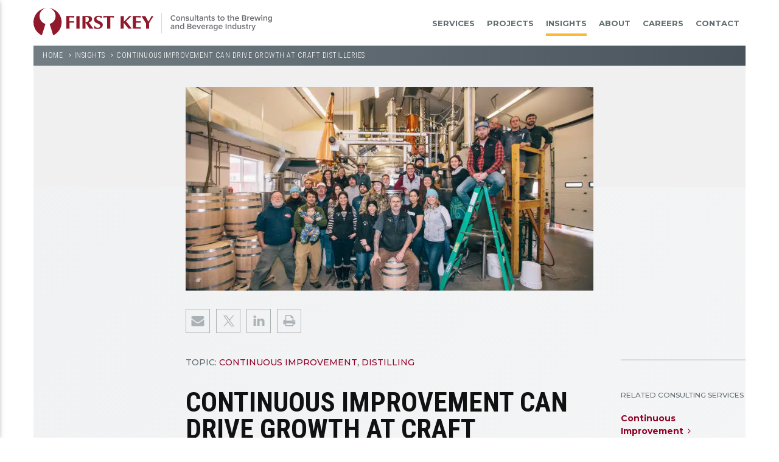

--- FILE ---
content_type: text/html; charset=UTF-8
request_url: https://firstkey.com/continuous-improvement-can-drive-growth-craft-distilleries/
body_size: 36470
content:
<!DOCTYPE html>
<!--[if IEMobile 7 ]> <html dir="ltr" lang="en-CA" class="no-js iem7"> <![endif]-->
<!--[if lt IE 7 ]> <html dir="ltr" lang="en-CA" class="no-js ie6 oldie"> <![endif]-->
<!--[if IE 7 ]>    <html dir="ltr" lang="en-CA" class="no-js ie7 oldie"> <![endif]-->
<!--[if IE 8 ]>    <html dir="ltr" lang="en-CA" class="no-js ie8 oldie"> <![endif]-->
<!--[if (gte IE 9)|(gt IEMobile 7)|!(IEMobile)|!(IE)]><!--><html dir="ltr" lang="en-CA" class="no-js"><!--<![endif]-->
<head>
<!-- switch no-js if browser has JS -->
<script>(function(H){H.className=H.className.replace(/\bno-js\b/,'js')})(document.documentElement)</script>



<meta charset="UTF-8">
<meta http-equiv="X-UA-Compatible" content="IE=edge,chrome=1">
<meta name="viewport" content="width=device-width, initial-scale=1.0, maximum-scale=1">
<link rel="profile" href="https://gmpg.org/xfn/11">
<link rel="pingback" href="https://firstkey.com/xmlrpc.php">

<link rel="shortcut icon" href="https://firstkey.com/wp-content/themes/firstkey_2017/images/favicon.png" type="image/x-icon" />
<!--[if IE]><link rel="shortcut icon" href="https://firstkey.com/wp-content/themes/firstkey_2017/images/favicon.ico" type="image/x-icon" /><![endif]-->
<link href="https://firstkey.com/wp-content/themes/firstkey_2017/images/apple-touch-icon.png" rel="apple-touch-icon" />
<link href="https://firstkey.com/wp-content/themes/firstkey_2017/images/apple-touch-icon-76x76.png" rel="apple-touch-icon" sizes="76x76" />
<link href="https://firstkey.com/wp-content/themes/firstkey_2017/images/apple-touch-icon-120x120.png" rel="apple-touch-icon" sizes="120x120" />
<link href="https://firstkey.com/wp-content/themes/firstkey_2017/images/apple-touch-icon-152x152.png" rel="apple-touch-icon" sizes="152x152" />



<!--[if lt IE 9]>
<script src="//ie7-js.googlecode.com/svn/version/2.1(beta4)/IE9.js"></script>
<![endif]-->



<meta name='robots' content='index, follow, max-image-preview:large, max-snippet:-1, max-video-preview:-1' />
	<style>img:is([sizes="auto" i], [sizes^="auto," i]) { contain-intrinsic-size: 3000px 1500px }</style>
	<script id="cookieyes" type="text/javascript" src="https://cdn-cookieyes.com/client_data/eff13408e301b2d7b533cff6/script.js" data-rocket-defer defer></script>
	<!-- This site is optimized with the Yoast SEO plugin v24.6 - https://yoast.com/wordpress/plugins/seo/ -->
	<title>Continuous Improvement Can Drive Growth at Craft Distilleries - First Key Consulting</title><link rel="preload" data-rocket-preload as="image" href="https://firstkey.com/wp-content/themes/firstkey_2017/images/firstkey-logo-@2x.png" fetchpriority="high"><link rel="preload" data-rocket-preload as="style" href="https://fonts.googleapis.com/css?family=Roboto%20Condensed%3A300%2C400%2C700%7CMontserrat%3A300%2C400%2C400i%2C500%2C700&#038;display=swap" /><link rel="stylesheet" href="https://fonts.googleapis.com/css?family=Roboto%20Condensed%3A300%2C400%2C700%7CMontserrat%3A300%2C400%2C400i%2C500%2C700&#038;display=swap" media="print" onload="this.media='all'" /><noscript><link rel="stylesheet" href="https://fonts.googleapis.com/css?family=Roboto%20Condensed%3A300%2C400%2C700%7CMontserrat%3A300%2C400%2C400i%2C500%2C700&#038;display=swap" /></noscript>
	<meta name="description" content="The day before it plans to produce a batch of its crowd-pleasing gin, a distillery discovers it is several pounds short of the right malted barley for the mash." />
	<link rel="canonical" href="https://firstkey.com/continuous-improvement-can-drive-growth-craft-distilleries/" />
	<meta property="og:locale" content="en_US" />
	<meta property="og:type" content="article" />
	<meta property="og:title" content="Continuous Improvement Can Drive Growth at Craft Distilleries - First Key Consulting" />
	<meta property="og:description" content="The day before it plans to produce a batch of its crowd-pleasing gin, a distillery discovers it is several pounds short of the right malted barley for the mash." />
	<meta property="og:url" content="https://firstkey.com/continuous-improvement-can-drive-growth-craft-distilleries/" />
	<meta property="og:site_name" content="First Key Consulting" />
	<meta property="article:published_time" content="2017-11-10T21:44:37+00:00" />
	<meta property="article:modified_time" content="2025-03-27T00:04:39+00:00" />
	<meta property="og:image" content="https://firstkey.com/wp-content/uploads/Caledonia_Spirits_348-1024x683.jpg" />
	<meta property="og:image:width" content="1024" />
	<meta property="og:image:height" content="683" />
	<meta property="og:image:type" content="image/jpeg" />
	<meta name="author" content="firstkey007" />
	<meta name="twitter:label1" content="Written by" />
	<meta name="twitter:data1" content="firstkey007" />
	<meta name="twitter:label2" content="Est. reading time" />
	<meta name="twitter:data2" content="7 minutes" />
	<script type="application/ld+json" class="yoast-schema-graph">{"@context":"https://schema.org","@graph":[{"@type":"WebPage","@id":"https://firstkey.com/continuous-improvement-can-drive-growth-craft-distilleries/","url":"https://firstkey.com/continuous-improvement-can-drive-growth-craft-distilleries/","name":"Continuous Improvement Can Drive Growth at Craft Distilleries - First Key Consulting","isPartOf":{"@id":"https://firstkey.com/#website"},"primaryImageOfPage":{"@id":"https://firstkey.com/continuous-improvement-can-drive-growth-craft-distilleries/#primaryimage"},"image":{"@id":"https://firstkey.com/continuous-improvement-can-drive-growth-craft-distilleries/#primaryimage"},"thumbnailUrl":"https://firstkey.com/wp-content/uploads/Caledonia_Spirits_348.jpg","datePublished":"2017-11-10T21:44:37+00:00","dateModified":"2025-03-27T00:04:39+00:00","author":{"@id":"https://firstkey.com/#/schema/person/dd0e88267e726231e25cb5caf4d9bd7d"},"description":"The day before it plans to produce a batch of its crowd-pleasing gin, a distillery discovers it is several pounds short of the right malted barley for the mash.","breadcrumb":{"@id":"https://firstkey.com/continuous-improvement-can-drive-growth-craft-distilleries/#breadcrumb"},"inLanguage":"en-CA","potentialAction":[{"@type":"ReadAction","target":["https://firstkey.com/continuous-improvement-can-drive-growth-craft-distilleries/"]}]},{"@type":"ImageObject","inLanguage":"en-CA","@id":"https://firstkey.com/continuous-improvement-can-drive-growth-craft-distilleries/#primaryimage","url":"https://firstkey.com/wp-content/uploads/Caledonia_Spirits_348.jpg","contentUrl":"https://firstkey.com/wp-content/uploads/Caledonia_Spirits_348.jpg","width":5760,"height":3840},{"@type":"BreadcrumbList","@id":"https://firstkey.com/continuous-improvement-can-drive-growth-craft-distilleries/#breadcrumb","itemListElement":[{"@type":"ListItem","position":1,"name":"Home","item":"https://firstkey.com/"},{"@type":"ListItem","position":2,"name":"Insights","item":"https://firstkey.com/insights/"},{"@type":"ListItem","position":3,"name":"Continuous Improvement Can Drive Growth at Craft Distilleries"}]},{"@type":"WebSite","@id":"https://firstkey.com/#website","url":"https://firstkey.com/","name":"First Key Consulting","description":"","potentialAction":[{"@type":"SearchAction","target":{"@type":"EntryPoint","urlTemplate":"https://firstkey.com/?s={search_term_string}"},"query-input":{"@type":"PropertyValueSpecification","valueRequired":true,"valueName":"search_term_string"}}],"inLanguage":"en-CA"},{"@type":"Person","@id":"https://firstkey.com/#/schema/person/dd0e88267e726231e25cb5caf4d9bd7d","name":"firstkey007","image":{"@type":"ImageObject","inLanguage":"en-CA","@id":"https://firstkey.com/#/schema/person/image/","url":"https://secure.gravatar.com/avatar/711745964a9af2dee3d8320bd47dbc5f?s=96&d=mm&r=g","contentUrl":"https://secure.gravatar.com/avatar/711745964a9af2dee3d8320bd47dbc5f?s=96&d=mm&r=g","caption":"firstkey007"},"url":"https://firstkey.com/author/firstkey007/"}]}</script>
	<!-- / Yoast SEO plugin. -->


<link rel='dns-prefetch' href='//ajax.googleapis.com' />
<link rel='dns-prefetch' href='//www.google.com' />
<link rel='dns-prefetch' href='//proxy.beyondwords.io' />
<link href='https://fonts.gstatic.com' crossorigin rel='preconnect' />
<link rel="alternate" type="application/rss+xml" title="First Key Consulting &raquo; Feed" href="https://firstkey.com/feed/" />
<link rel="alternate" type="application/rss+xml" title="First Key Consulting &raquo; Comments Feed" href="https://firstkey.com/comments/feed/" />
<link rel="alternate" type="application/rss+xml" title="First Key Consulting &raquo; Continuous Improvement Can Drive Growth at Craft Distilleries Comments Feed" href="https://firstkey.com/continuous-improvement-can-drive-growth-craft-distilleries/feed/" />
<link data-minify="1" rel='stylesheet' id='bootstrap-NoGrid-css-css' href='https://firstkey.com/wp-content/cache/min/1/wp-content/themes/firstkey_2017/bootstrap/css/bootstrap.min.css?ver=1768600896' type='text/css' media='all' />
<link rel='stylesheet' id='main-style-css' href='https://firstkey.com/wp-content/themes/firstkey_2017/css/main-2023.min.css?ver=1.1.7' type='text/css' media='all' />
<link data-minify="1" rel='stylesheet' id='main-mobile-menu-css-css' href='https://firstkey.com/wp-content/cache/min/1/wp-content/themes/firstkey_2017/css/mobile-menu.css?ver=1768600896' type='text/css' media='all' />
<link data-minify="1" rel='stylesheet' id='firstkey-style-css' href='https://firstkey.com/wp-content/cache/min/1/wp-content/themes/firstkey_2017/style.css?ver=1768600896' type='text/css' media='all' />
<link data-minify="1" rel='stylesheet' id='firstkey-print-styles-css' href='https://firstkey.com/wp-content/cache/min/1/wp-content/themes/firstkey_2017/css/print.css?ver=1768600896' type='text/css' media='all' />
<link data-minify="1" rel='stylesheet' id='font-awesome-css' href='https://firstkey.com/wp-content/cache/min/1/wp-content/themes/firstkey_2017/fonts/font-awesome-4.6.3/css/font-awesome.min.css?ver=1768600896' type='text/css' media='all' />
<link rel='stylesheet' id='owl-carousel-css-css' href='https://firstkey.com/wp-content/themes/firstkey_2017/js/plugins/owl/assets/owl.carousel.min.css?ver=6.7.4' type='text/css' media='all' />
<link data-minify="1" rel='stylesheet' id='js-socials-css-css' href='https://firstkey.com/wp-content/cache/min/1/wp-content/themes/firstkey_2017/js/plugins/jssocials/jssocials.css?ver=1768600896' type='text/css' media='all' />
<link data-minify="1" rel='stylesheet' id='jcf-css-css' href='https://firstkey.com/wp-content/cache/min/1/wp-content/themes/firstkey_2017/js/plugins/jcf/jcf.css?ver=1768600896' type='text/css' media='all' />
<style id='wp-emoji-styles-inline-css' type='text/css'>

	img.wp-smiley, img.emoji {
		display: inline !important;
		border: none !important;
		box-shadow: none !important;
		height: 1em !important;
		width: 1em !important;
		margin: 0 0.07em !important;
		vertical-align: -0.1em !important;
		background: none !important;
		padding: 0 !important;
	}
</style>
<link rel='stylesheet' id='wp-block-library-css' href='https://firstkey.com/wp-includes/css/dist/block-library/style.min.css?ver=6.7.4' type='text/css' media='all' />
<style id='classic-theme-styles-inline-css' type='text/css'>
/*! This file is auto-generated */
.wp-block-button__link{color:#fff;background-color:#32373c;border-radius:9999px;box-shadow:none;text-decoration:none;padding:calc(.667em + 2px) calc(1.333em + 2px);font-size:1.125em}.wp-block-file__button{background:#32373c;color:#fff;text-decoration:none}
</style>
<style id='global-styles-inline-css' type='text/css'>
:root{--wp--preset--aspect-ratio--square: 1;--wp--preset--aspect-ratio--4-3: 4/3;--wp--preset--aspect-ratio--3-4: 3/4;--wp--preset--aspect-ratio--3-2: 3/2;--wp--preset--aspect-ratio--2-3: 2/3;--wp--preset--aspect-ratio--16-9: 16/9;--wp--preset--aspect-ratio--9-16: 9/16;--wp--preset--color--black: #000000;--wp--preset--color--cyan-bluish-gray: #abb8c3;--wp--preset--color--white: #ffffff;--wp--preset--color--pale-pink: #f78da7;--wp--preset--color--vivid-red: #cf2e2e;--wp--preset--color--luminous-vivid-orange: #ff6900;--wp--preset--color--luminous-vivid-amber: #fcb900;--wp--preset--color--light-green-cyan: #7bdcb5;--wp--preset--color--vivid-green-cyan: #00d084;--wp--preset--color--pale-cyan-blue: #8ed1fc;--wp--preset--color--vivid-cyan-blue: #0693e3;--wp--preset--color--vivid-purple: #9b51e0;--wp--preset--gradient--vivid-cyan-blue-to-vivid-purple: linear-gradient(135deg,rgba(6,147,227,1) 0%,rgb(155,81,224) 100%);--wp--preset--gradient--light-green-cyan-to-vivid-green-cyan: linear-gradient(135deg,rgb(122,220,180) 0%,rgb(0,208,130) 100%);--wp--preset--gradient--luminous-vivid-amber-to-luminous-vivid-orange: linear-gradient(135deg,rgba(252,185,0,1) 0%,rgba(255,105,0,1) 100%);--wp--preset--gradient--luminous-vivid-orange-to-vivid-red: linear-gradient(135deg,rgba(255,105,0,1) 0%,rgb(207,46,46) 100%);--wp--preset--gradient--very-light-gray-to-cyan-bluish-gray: linear-gradient(135deg,rgb(238,238,238) 0%,rgb(169,184,195) 100%);--wp--preset--gradient--cool-to-warm-spectrum: linear-gradient(135deg,rgb(74,234,220) 0%,rgb(151,120,209) 20%,rgb(207,42,186) 40%,rgb(238,44,130) 60%,rgb(251,105,98) 80%,rgb(254,248,76) 100%);--wp--preset--gradient--blush-light-purple: linear-gradient(135deg,rgb(255,206,236) 0%,rgb(152,150,240) 100%);--wp--preset--gradient--blush-bordeaux: linear-gradient(135deg,rgb(254,205,165) 0%,rgb(254,45,45) 50%,rgb(107,0,62) 100%);--wp--preset--gradient--luminous-dusk: linear-gradient(135deg,rgb(255,203,112) 0%,rgb(199,81,192) 50%,rgb(65,88,208) 100%);--wp--preset--gradient--pale-ocean: linear-gradient(135deg,rgb(255,245,203) 0%,rgb(182,227,212) 50%,rgb(51,167,181) 100%);--wp--preset--gradient--electric-grass: linear-gradient(135deg,rgb(202,248,128) 0%,rgb(113,206,126) 100%);--wp--preset--gradient--midnight: linear-gradient(135deg,rgb(2,3,129) 0%,rgb(40,116,252) 100%);--wp--preset--font-size--small: 13px;--wp--preset--font-size--medium: 20px;--wp--preset--font-size--large: 36px;--wp--preset--font-size--x-large: 42px;--wp--preset--spacing--20: 0.44rem;--wp--preset--spacing--30: 0.67rem;--wp--preset--spacing--40: 1rem;--wp--preset--spacing--50: 1.5rem;--wp--preset--spacing--60: 2.25rem;--wp--preset--spacing--70: 3.38rem;--wp--preset--spacing--80: 5.06rem;--wp--preset--shadow--natural: 6px 6px 9px rgba(0, 0, 0, 0.2);--wp--preset--shadow--deep: 12px 12px 50px rgba(0, 0, 0, 0.4);--wp--preset--shadow--sharp: 6px 6px 0px rgba(0, 0, 0, 0.2);--wp--preset--shadow--outlined: 6px 6px 0px -3px rgba(255, 255, 255, 1), 6px 6px rgba(0, 0, 0, 1);--wp--preset--shadow--crisp: 6px 6px 0px rgba(0, 0, 0, 1);}:where(.is-layout-flex){gap: 0.5em;}:where(.is-layout-grid){gap: 0.5em;}body .is-layout-flex{display: flex;}.is-layout-flex{flex-wrap: wrap;align-items: center;}.is-layout-flex > :is(*, div){margin: 0;}body .is-layout-grid{display: grid;}.is-layout-grid > :is(*, div){margin: 0;}:where(.wp-block-columns.is-layout-flex){gap: 2em;}:where(.wp-block-columns.is-layout-grid){gap: 2em;}:where(.wp-block-post-template.is-layout-flex){gap: 1.25em;}:where(.wp-block-post-template.is-layout-grid){gap: 1.25em;}.has-black-color{color: var(--wp--preset--color--black) !important;}.has-cyan-bluish-gray-color{color: var(--wp--preset--color--cyan-bluish-gray) !important;}.has-white-color{color: var(--wp--preset--color--white) !important;}.has-pale-pink-color{color: var(--wp--preset--color--pale-pink) !important;}.has-vivid-red-color{color: var(--wp--preset--color--vivid-red) !important;}.has-luminous-vivid-orange-color{color: var(--wp--preset--color--luminous-vivid-orange) !important;}.has-luminous-vivid-amber-color{color: var(--wp--preset--color--luminous-vivid-amber) !important;}.has-light-green-cyan-color{color: var(--wp--preset--color--light-green-cyan) !important;}.has-vivid-green-cyan-color{color: var(--wp--preset--color--vivid-green-cyan) !important;}.has-pale-cyan-blue-color{color: var(--wp--preset--color--pale-cyan-blue) !important;}.has-vivid-cyan-blue-color{color: var(--wp--preset--color--vivid-cyan-blue) !important;}.has-vivid-purple-color{color: var(--wp--preset--color--vivid-purple) !important;}.has-black-background-color{background-color: var(--wp--preset--color--black) !important;}.has-cyan-bluish-gray-background-color{background-color: var(--wp--preset--color--cyan-bluish-gray) !important;}.has-white-background-color{background-color: var(--wp--preset--color--white) !important;}.has-pale-pink-background-color{background-color: var(--wp--preset--color--pale-pink) !important;}.has-vivid-red-background-color{background-color: var(--wp--preset--color--vivid-red) !important;}.has-luminous-vivid-orange-background-color{background-color: var(--wp--preset--color--luminous-vivid-orange) !important;}.has-luminous-vivid-amber-background-color{background-color: var(--wp--preset--color--luminous-vivid-amber) !important;}.has-light-green-cyan-background-color{background-color: var(--wp--preset--color--light-green-cyan) !important;}.has-vivid-green-cyan-background-color{background-color: var(--wp--preset--color--vivid-green-cyan) !important;}.has-pale-cyan-blue-background-color{background-color: var(--wp--preset--color--pale-cyan-blue) !important;}.has-vivid-cyan-blue-background-color{background-color: var(--wp--preset--color--vivid-cyan-blue) !important;}.has-vivid-purple-background-color{background-color: var(--wp--preset--color--vivid-purple) !important;}.has-black-border-color{border-color: var(--wp--preset--color--black) !important;}.has-cyan-bluish-gray-border-color{border-color: var(--wp--preset--color--cyan-bluish-gray) !important;}.has-white-border-color{border-color: var(--wp--preset--color--white) !important;}.has-pale-pink-border-color{border-color: var(--wp--preset--color--pale-pink) !important;}.has-vivid-red-border-color{border-color: var(--wp--preset--color--vivid-red) !important;}.has-luminous-vivid-orange-border-color{border-color: var(--wp--preset--color--luminous-vivid-orange) !important;}.has-luminous-vivid-amber-border-color{border-color: var(--wp--preset--color--luminous-vivid-amber) !important;}.has-light-green-cyan-border-color{border-color: var(--wp--preset--color--light-green-cyan) !important;}.has-vivid-green-cyan-border-color{border-color: var(--wp--preset--color--vivid-green-cyan) !important;}.has-pale-cyan-blue-border-color{border-color: var(--wp--preset--color--pale-cyan-blue) !important;}.has-vivid-cyan-blue-border-color{border-color: var(--wp--preset--color--vivid-cyan-blue) !important;}.has-vivid-purple-border-color{border-color: var(--wp--preset--color--vivid-purple) !important;}.has-vivid-cyan-blue-to-vivid-purple-gradient-background{background: var(--wp--preset--gradient--vivid-cyan-blue-to-vivid-purple) !important;}.has-light-green-cyan-to-vivid-green-cyan-gradient-background{background: var(--wp--preset--gradient--light-green-cyan-to-vivid-green-cyan) !important;}.has-luminous-vivid-amber-to-luminous-vivid-orange-gradient-background{background: var(--wp--preset--gradient--luminous-vivid-amber-to-luminous-vivid-orange) !important;}.has-luminous-vivid-orange-to-vivid-red-gradient-background{background: var(--wp--preset--gradient--luminous-vivid-orange-to-vivid-red) !important;}.has-very-light-gray-to-cyan-bluish-gray-gradient-background{background: var(--wp--preset--gradient--very-light-gray-to-cyan-bluish-gray) !important;}.has-cool-to-warm-spectrum-gradient-background{background: var(--wp--preset--gradient--cool-to-warm-spectrum) !important;}.has-blush-light-purple-gradient-background{background: var(--wp--preset--gradient--blush-light-purple) !important;}.has-blush-bordeaux-gradient-background{background: var(--wp--preset--gradient--blush-bordeaux) !important;}.has-luminous-dusk-gradient-background{background: var(--wp--preset--gradient--luminous-dusk) !important;}.has-pale-ocean-gradient-background{background: var(--wp--preset--gradient--pale-ocean) !important;}.has-electric-grass-gradient-background{background: var(--wp--preset--gradient--electric-grass) !important;}.has-midnight-gradient-background{background: var(--wp--preset--gradient--midnight) !important;}.has-small-font-size{font-size: var(--wp--preset--font-size--small) !important;}.has-medium-font-size{font-size: var(--wp--preset--font-size--medium) !important;}.has-large-font-size{font-size: var(--wp--preset--font-size--large) !important;}.has-x-large-font-size{font-size: var(--wp--preset--font-size--x-large) !important;}
:where(.wp-block-post-template.is-layout-flex){gap: 1.25em;}:where(.wp-block-post-template.is-layout-grid){gap: 1.25em;}
:where(.wp-block-columns.is-layout-flex){gap: 2em;}:where(.wp-block-columns.is-layout-grid){gap: 2em;}
:root :where(.wp-block-pullquote){font-size: 1.5em;line-height: 1.6;}
</style>
<link data-minify="1" rel='stylesheet' id='page-list-style-css' href='https://firstkey.com/wp-content/cache/min/1/wp-content/plugins/page-list/css/page-list.css?ver=1768600896' type='text/css' media='all' />
<link data-minify="1" rel='stylesheet' id='redux-extendify-styles-css' href='https://firstkey.com/wp-content/cache/min/1/wp-content/plugins/worth-the-read/options/assets/css/extendify-utilities.css?ver=1768600896' type='text/css' media='all' />
<link data-minify="1" rel='stylesheet' id='wtr-css-css' href='https://firstkey.com/wp-content/cache/min/1/wp-content/plugins/worth-the-read/css/wtr.css?ver=1768600914' type='text/css' media='all' />
<style id='akismet-widget-style-inline-css' type='text/css'>

			.a-stats {
				--akismet-color-mid-green: #357b49;
				--akismet-color-white: #fff;
				--akismet-color-light-grey: #f6f7f7;

				max-width: 350px;
				width: auto;
			}

			.a-stats * {
				all: unset;
				box-sizing: border-box;
			}

			.a-stats strong {
				font-weight: 600;
			}

			.a-stats a.a-stats__link,
			.a-stats a.a-stats__link:visited,
			.a-stats a.a-stats__link:active {
				background: var(--akismet-color-mid-green);
				border: none;
				box-shadow: none;
				border-radius: 8px;
				color: var(--akismet-color-white);
				cursor: pointer;
				display: block;
				font-family: -apple-system, BlinkMacSystemFont, 'Segoe UI', 'Roboto', 'Oxygen-Sans', 'Ubuntu', 'Cantarell', 'Helvetica Neue', sans-serif;
				font-weight: 500;
				padding: 12px;
				text-align: center;
				text-decoration: none;
				transition: all 0.2s ease;
			}

			/* Extra specificity to deal with TwentyTwentyOne focus style */
			.widget .a-stats a.a-stats__link:focus {
				background: var(--akismet-color-mid-green);
				color: var(--akismet-color-white);
				text-decoration: none;
			}

			.a-stats a.a-stats__link:hover {
				filter: brightness(110%);
				box-shadow: 0 4px 12px rgba(0, 0, 0, 0.06), 0 0 2px rgba(0, 0, 0, 0.16);
			}

			.a-stats .count {
				color: var(--akismet-color-white);
				display: block;
				font-size: 1.5em;
				line-height: 1.4;
				padding: 0 13px;
				white-space: nowrap;
			}
		
</style>
<style id='rocket-lazyload-inline-css' type='text/css'>
.rll-youtube-player{position:relative;padding-bottom:56.23%;height:0;overflow:hidden;max-width:100%;}.rll-youtube-player:focus-within{outline: 2px solid currentColor;outline-offset: 5px;}.rll-youtube-player iframe{position:absolute;top:0;left:0;width:100%;height:100%;z-index:100;background:0 0}.rll-youtube-player img{bottom:0;display:block;left:0;margin:auto;max-width:100%;width:100%;position:absolute;right:0;top:0;border:none;height:auto;-webkit-transition:.4s all;-moz-transition:.4s all;transition:.4s all}.rll-youtube-player img:hover{-webkit-filter:brightness(75%)}.rll-youtube-player .play{height:100%;width:100%;left:0;top:0;position:absolute;background:url(https://firstkey.com/wp-content/plugins/wp-rocket/assets/img/youtube.png) no-repeat center;background-color: transparent !important;cursor:pointer;border:none;}
</style>
<script type="text/javascript" src="https://firstkey.com/wp-content/themes/firstkey_2017/js/utilities/modernizr-2.8.3-respond-1.4.2.min.js?ver=6.7.4" id="modernizr-respond-js-js" data-rocket-defer defer></script>
<script type="text/javascript" src="https://firstkey.com/wp-content/themes/firstkey_2017/js/utilities/ie10-viewport-bug-workaround.js?ver=6.7.4" id="ie10-viewport-js-js" data-rocket-defer defer></script>
<script type="text/javascript" src="https://firstkey.com/wp-includes/js/jquery/jquery.min.js?ver=3.7.1" id="jquery-core-js"></script>
<script type="text/javascript" src="https://firstkey.com/wp-includes/js/jquery/jquery-migrate.min.js?ver=3.4.1" id="jquery-migrate-js"></script>
<link rel="https://api.w.org/" href="https://firstkey.com/wp-json/" /><link rel="alternate" title="JSON" type="application/json" href="https://firstkey.com/wp-json/wp/v2/posts/3258" /><link rel="EditURI" type="application/rsd+xml" title="RSD" href="https://firstkey.com/xmlrpc.php?rsd" />
<meta name="generator" content="WordPress 6.7.4" />
<link rel='shortlink' href='https://firstkey.com/?p=3258' />
<link rel="alternate" title="oEmbed (JSON)" type="application/json+oembed" href="https://firstkey.com/wp-json/oembed/1.0/embed?url=https%3A%2F%2Ffirstkey.com%2Fcontinuous-improvement-can-drive-growth-craft-distilleries%2F" />
<link rel="alternate" title="oEmbed (XML)" type="text/xml+oembed" href="https://firstkey.com/wp-json/oembed/1.0/embed?url=https%3A%2F%2Ffirstkey.com%2Fcontinuous-improvement-can-drive-growth-craft-distilleries%2F&#038;format=xml" />
   <meta name="generator" content="Redux 4.4.5" /><style type="text/css">.wtr-time-wrap{ 
	/* wraps the entire label */
	margin: 0 10px;

}
.wtr-time-number{ 
	/* applies only to the number */
	
}</style><style id="wtr_settings-dynamic-css" title="dynamic-css" class="redux-options-output">.wtr-time-wrap{color:#CCCCCC;font-size:16px;}</style><noscript><style id="rocket-lazyload-nojs-css">.rll-youtube-player, [data-lazy-src]{display:none !important;}</style></noscript><style id="rocket-lazyrender-inline-css">[data-wpr-lazyrender] {content-visibility: auto;}</style><meta name="generator" content="WP Rocket 3.18.2" data-wpr-features="wpr_defer_js wpr_lazyload_images wpr_lazyload_iframes wpr_automatic_lazy_rendering wpr_oci wpr_minify_css wpr_desktop" /></head>
<body data-rsssl=1 class="post-template-default single single-post postid-3258 single-format-standard inner-page continuous-improvement-can-drive-growth-craft-distilleries has-featured-image yellow-section group-blog">

	<!-- Google Tag Manager -->
<noscript><iframe src="//www.googletagmanager.com/ns.html?id=GTM-KDMN7R"
height="0" width="0" style="display:none;visibility:hidden"></iframe></noscript>
<script>(function(w,d,s,l,i){w[l]=w[l]||[];w[l].push({'gtm.start':
new Date().getTime(),event:'gtm.js'});var f=d.getElementsByTagName(s)[0],
j=d.createElement(s),dl=l!='dataLayer'?'&l='+l:'';j.async=true;j.src=
'//www.googletagmanager.com/gtm.js?id='+i+dl;f.parentNode.insertBefore(j,f);
})(window,document,'script','dataLayer','GTM-KDMN7R');</script>
<!-- End Google Tag Manager -->

	<div  id="page" class="hfeed site">
		
		<a class="skip-link screen-reader-text" href="#content">Skip to content</a>

		
<header data-wpr-lazyrender="1" role="banner" class="site-header" id="masthead">
	<div  class="container">
		
		<div class="site-header__branding">
						<div class="site-header__logo" itemprop="name">
				<meta itemprop="logo" content="https://firstkey.com/wp-content/themes/firstkey_2017/images/FK-logo-392x44.svg">
				<a class="anchor" itemprop="url" href="https://firstkey.com/" rel="home" title="First Key Consulting" ><img src="data:image/svg+xml,%3Csvg%20xmlns='http://www.w3.org/2000/svg'%20viewBox='0%200%20392%2044'%3E%3C/svg%3E" onerror="this.src='https://firstkey.com/wp-content/themes/firstkey_2017/images/firstkey-logo-@2x.png'" width="392" height="44.3" data-lazy-src="https://firstkey.com/wp-content/themes/firstkey_2017/images/FK-logo-392x44.svg"><noscript><img src="https://firstkey.com/wp-content/themes/firstkey_2017/images/FK-logo-392x44.svg" onerror="this.src='https://firstkey.com/wp-content/themes/firstkey_2017/images/firstkey-logo-@2x.png'" width="392" height="44.3"></noscript><span class="sr-only">First Key Consulting</span></a>
			</div><!-- .site-header__logo -->
			
			<span class="site-header__tagline">
							</span>
		</div><!--site-branding__branding-->

		<nav role="navigation" class="site-header__navigation" id="site-navigation">
			
			<ul id="primary-menu" class="menu menu--level-top"><li id="menu-item-1085" class="menu-item-red menu-item menu-item-type-post_type menu-item-object-page menu-item-has-children"><a  href="https://firstkey.com/consulting-services/">Services</a><div class="pullquote">The leading brewing and beverage industry consulting firm. </div>
<ul class="sub-menu sub-menu--level-1">
	<li id="menu-item-1619" class="menu-item menu-item-type-post_type menu-item-object-page"><a  href="https://firstkey.com/consulting-services/">Overview</a><div class="pullquote">The leading brewing and beverage industry consulting firm. </div></li>
	<li id="menu-item-1102" class="menu-item menu-item-type-post_type menu-item-object-page menu-item-has-children"><a  href="https://firstkey.com/consulting-services/strategy-and-finance/">Strategy &#038; Finance</a><div class="pullquote">Deep industry knowledge is our point of difference.</div>
	<ul class="sub-menu sub-menu--level-2">
		<li id="menu-item-3043" class="menu-item menu-item-type-post_type menu-item-object-page"><a  href="https://firstkey.com/consulting-services/strategy-and-finance/feasibility-studies-and-business-plans/">Feasibility Studies &#038; Business Plans</a><div class="pullquote">Is your project viable?</div></li>
		<li id="menu-item-2145" class="menu-item menu-item-type-post_type menu-item-object-page"><a  href="https://firstkey.com/consulting-services/strategy-and-finance/performance-improvement/">Performance Improvement</a><div class="pullquote">It takes integrated solutions to capture maximum value.</div></li>
		<li id="menu-item-1535" class="menu-item menu-item-type-post_type menu-item-object-page"><a  href="https://firstkey.com/consulting-services/strategy-and-finance/acquisitions-and-divestitures/">Acquisitions &#038; Divestitures</a><div class="pullquote">A wider view of the strategic options.</div></li>
		<li id="menu-item-1104" class="menu-item menu-item-type-post_type menu-item-object-page"><a  href="https://firstkey.com/consulting-services/strategy-and-finance/valuations/">Valuations</a><div class="pullquote">Well-supported, logical and defensible valuation conclusions.</div></li>
		<li id="menu-item-1103" class="menu-item menu-item-type-post_type menu-item-object-page"><a  href="https://firstkey.com/consulting-services/strategy-and-finance/due-diligence/">Due Diligence</a><div class="pullquote">We are independent, neutral and objective.</div></li>
		<li id="menu-item-5086" class="menu-item menu-item-type-post_type menu-item-object-page"><a  href="https://firstkey.com/consulting-services/strategy-and-finance/ma-integration-services/">M&#038;A Integration</a><div class="pullquote">Don&#039;t leave value on the table in your deals.</div></li>
		<li id="menu-item-4965" class="menu-item menu-item-type-post_type menu-item-object-page"><a  href="https://firstkey.com/consulting-services/strategy-and-finance/investment-management/">Investment Management</a><div class="pullquote">The goal is to maximize value, while mitigating risk.</div></li>
		<li id="menu-item-4966" class="menu-item menu-item-type-post_type menu-item-object-page"><a  href="https://firstkey.com/consulting-services/strategy-and-finance/turnaround-and-insolvency/">Turnaround &#038; Insolvency</a><div class="pullquote">A fresh perspective on the tough issues.</div></li>
		<li id="menu-item-4967" class="menu-item menu-item-type-post_type menu-item-object-page"><a  href="https://firstkey.com/consulting-services/strategy-and-finance/cfo-services/">CFO Services</a><div class="pullquote">Contract CFOs with brewing industry experience.</div></li>
	</ul>
</li>
	<li id="menu-item-8682" class="menu-item menu-item-type-post_type menu-item-object-page menu-item-has-children"><a  href="https://firstkey.com/consulting-services/operations/">Operations</a><div class="pullquote">Turning operations into your competitive advantage.</div>
	<ul class="sub-menu sub-menu--level-2">
		<li id="menu-item-8683" class="menu-item menu-item-type-post_type menu-item-object-page menu-item-has-children"><a  href="https://firstkey.com/consulting-services/operations/manufacturing/">Manufacturing</a><div class="pullquote">Making great products efficiently &amp; consistently.</div>
		<ul class="sub-menu sub-menu--level-3">
			<li id="menu-item-8684" class="menu-item menu-item-type-post_type menu-item-object-page"><a  href="https://firstkey.com/consulting-services/operations/manufacturing/process-improvement/">Process Improvement</a><div class="pullquote">Our brewery experts help you define and implement the most impactful projects to improve quality, cost and delivery.</div></li>
			<li id="menu-item-8685" class="menu-item menu-item-type-post_type menu-item-object-page"><a  href="https://firstkey.com/consulting-services/operations/manufacturing/continuous-improvement/">Continuous Improvement</a><div class="pullquote">Teaching your team to “fish where the fish are”.</div></li>
			<li id="menu-item-8686" class="menu-item menu-item-type-post_type menu-item-object-page"><a  href="https://firstkey.com/consulting-services/operations/manufacturing/technical-partner/">Technical Partner</a><div class="pullquote">Ongoing expertise, but not on your payroll.</div></li>
		</ul>
</li>
		<li id="menu-item-8687" class="menu-item menu-item-type-post_type menu-item-object-page menu-item-has-children"><a  href="https://firstkey.com/consulting-services/operations/quality/">Quality</a><div class="pullquote">Turning your quality, operations and business processes into a competitive advantage.</div>
		<ul class="sub-menu sub-menu--level-3">
			<li id="menu-item-8688" class="menu-item menu-item-type-post_type menu-item-object-page"><a  href="https://firstkey.com/consulting-services/operations/quality/quality-management-system/">Quality Management System (QMS)</a><div class="pullquote">The future belongs to top quality beers.</div></li>
			<li id="menu-item-8689" class="menu-item menu-item-type-post_type menu-item-object-page"><a  href="https://firstkey.com/consulting-services/operations/quality/quality-troubleshooting-services/">Quality Troubleshooting Services</a><div class="pullquote">Sound advice on demand from experienced professionals.</div></li>
		</ul>
</li>
		<li id="menu-item-8690" class="menu-item menu-item-type-post_type menu-item-object-page menu-item-has-children"><a  href="https://firstkey.com/consulting-services/operations/product-innovation/">Product Innovation</a><div class="pullquote">We develop award-winning products.</div>
		<ul class="sub-menu sub-menu--level-3">
			<li id="menu-item-8691" class="menu-item menu-item-type-post_type menu-item-object-page"><a  href="https://firstkey.com/consulting-services/operations/product-innovation/recipe-development-and-pilot-trials/">Recipe Development &#038; Pilot Trials</a><div class="pullquote">Your passion, pride and personality reflected in each recipe.</div></li>
			<li id="menu-item-8692" class="menu-item menu-item-type-post_type menu-item-object-page"><a  href="https://firstkey.com/consulting-services/operations/product-innovation/contract-manufacturing/">Contract Manufacturing</a><div class="pullquote">We will help you get brewing and packaging arrangements that work for you.</div></li>
			<li id="menu-item-8693" class="menu-item menu-item-type-post_type menu-item-object-page"><a  href="https://firstkey.com/consulting-services/operations/product-innovation/commercial-scale-up/">Commercial Scale Up</a><div class="pullquote">Quickly transferring your new recipe into reliable commercial production.</div></li>
		</ul>
</li>
		<li id="menu-item-8694" class="menu-item menu-item-type-post_type menu-item-object-page"><a  href="https://firstkey.com/consulting-services/operations/reliability-maintenance/">Reliability &#038; Maintenance</a><div class="pullquote">Why is a robust maintenance system critically important for your brewery?</div></li>
	</ul>
</li>
	<li id="menu-item-1323" class="menu-item menu-item-type-post_type menu-item-object-page menu-item-has-children"><a  href="https://firstkey.com/consulting-services/engineering-services/">Engineering</a><div class="pullquote">We integrate value, quality, innovation, and efficiency for your benefit.</div>
	<ul class="sub-menu sub-menu--level-2">
		<li id="menu-item-3042" class="menu-item menu-item-type-post_type menu-item-object-page"><a  href="https://firstkey.com/consulting-services/engineering-services/design-procure-build-commission/">Design, Procure, Build, Commission</a><div class="pullquote">First Key will help your company successfully navigate through the many activities and decisions that face a new brewery start up or expansion.</div></li>
		<li id="menu-item-1530" class="menu-item menu-item-type-post_type menu-item-object-page"><a  href="https://firstkey.com/consulting-services/engineering-services/capital-project-management/">Capital Project Management</a><div class="pullquote">While you focus on making great beer, we focus on your capital project.</div></li>
		<li id="menu-item-1528" class="menu-item menu-item-type-post_type menu-item-object-page"><a  href="https://firstkey.com/consulting-services/engineering-services/process-engineering/">Process Engineering</a><div class="pullquote">Specialized process, utilities, malting and automation engineering.</div></li>
		<li id="menu-item-4614" class="menu-item menu-item-type-post_type menu-item-object-page"><a  href="https://firstkey.com/consulting-services/engineering-services/packaging/">Packaging Engineering</a><div class="pullquote">Specialized packaging, utilities and automation engineering for packaging operations.</div></li>
	</ul>
</li>
	<li id="menu-item-7607" class="menu-item menu-item-type-post_type menu-item-object-page menu-item-has-children"><a  href="https://firstkey.com/consulting-services/marketing-and-sales/">Marketing &#038; Sales</a><div class="pullquote">What really drives your growth?</div>
	<ul class="sub-menu sub-menu--level-2">
		<li id="menu-item-7592" class="menu-item menu-item-type-post_type menu-item-object-page"><a  href="https://firstkey.com/consulting-services/marketing-and-sales/research-projections/">Research &#038; Projections</a><div class="pullquote">Is it possible to understand your drinkers better than they understand themselves? </div></li>
		<li id="menu-item-7589" class="menu-item menu-item-type-post_type menu-item-object-page"><a  href="https://firstkey.com/consulting-services/marketing-and-sales/brand-strategy/">Brand Strategy</a><div class="pullquote">Are your strategies connecting with your customers?</div></li>
		<li id="menu-item-7595" class="menu-item menu-item-type-post_type menu-item-object-page"><a  href="https://firstkey.com/consulting-services/marketing-and-sales/portfolio-products-and-innovation/">Portfolio  – Products &#038; Innovation</a><div class="pullquote">The products in your portfolio should complement one another, not compete with each other.</div></li>
		<li id="menu-item-7593" class="menu-item menu-item-type-post_type menu-item-object-page"><a  href="https://firstkey.com/consulting-services/marketing-and-sales/pricing/">Pricing</a><div class="pullquote">When the price goes up, sales go down. When the price goes down, sales go up. Or do they?</div></li>
		<li id="menu-item-7594" class="menu-item menu-item-type-post_type menu-item-object-page"><a  href="https://firstkey.com/consulting-services/marketing-and-sales/marketing/">Marketing</a><div class="pullquote">How can you find clarity in a fragmented marketing landscape?</div></li>
		<li id="menu-item-7596" class="menu-item menu-item-type-post_type menu-item-object-page"><a  href="https://firstkey.com/consulting-services/marketing-and-sales/brand-communication/">Brand Communication</a><div class="pullquote">Are you connecting with your customers and consumers?</div></li>
		<li id="menu-item-7591" class="menu-item menu-item-type-post_type menu-item-object-page"><a  href="https://firstkey.com/consulting-services/marketing-and-sales/route-to-market/">Route to Market</a><div class="pullquote">Strategies, programs and training to succeed.</div></li>
		<li id="menu-item-5089" class="menu-item menu-item-type-post_type menu-item-object-page"><a  href="https://firstkey.com/consulting-services/marketing-and-sales/brewpub-taproom-development-and-training/">Brewpub / Taproom Development &#038; Training</a><div class="pullquote">How do you stay relevant with your customer base?</div></li>
	</ul>
</li>
	<li id="menu-item-1086" class="menu-item menu-item-type-post_type menu-item-object-page menu-item-has-children"><a  href="https://firstkey.com/consulting-services/agribusiness/">Agribusiness</a><div class="pullquote">Hops and Malt from the ground up.</div>
	<ul class="sub-menu sub-menu--level-2">
		<li id="menu-item-1584" class="menu-item menu-item-type-post_type menu-item-object-page"><a  href="https://firstkey.com/consulting-services/agribusiness/malting-industry-reports/">Malting Industry Reports</a><div class="pullquote">Market intelligence is more valuable now than ever before</div></li>
		<li id="menu-item-1586" class="menu-item menu-item-type-post_type menu-item-object-page"><a  href="https://firstkey.com/consulting-services/agribusiness/business-planning-for-maltsters/">Business Planning for Maltsters</a><div class="pullquote">Comprehensive feasibility studies for your malting facility plans</div></li>
		<li id="menu-item-1588" class="menu-item menu-item-type-post_type menu-item-object-page"><a  href="https://firstkey.com/consulting-services/agribusiness/malting-operations-audit-optimization/">Malting Operations Audit &#038; Optimization</a><div class="pullquote">Independent malting facility audits and improvement plans</div></li>
		<li id="menu-item-1589" class="menu-item menu-item-type-post_type menu-item-object-page"><a  href="https://firstkey.com/consulting-services/agribusiness/malt-sourcing-for-brewers/">Malt Sourcing for Brewers</a><div class="pullquote">Value creation is on the mind of every brewer</div></li>
		<li id="menu-item-1585" class="menu-item menu-item-type-post_type menu-item-object-page"><a  href="https://firstkey.com/consulting-services/agribusiness/business-planning-for-hop-growers/">Business Planning for Hop Growers</a><div class="pullquote">First Key can help you navigate the specific agricultural, technical, market and financial aspects of your hop farm feasibility study</div></li>
		<li id="menu-item-1590" class="menu-item menu-item-type-post_type menu-item-object-page"><a  href="https://firstkey.com/consulting-services/agribusiness/hop-innovation/">Hop Innovation</a><div class="pullquote">Looking for hop innovation backed by sound science?</div></li>
	</ul>
</li>
	<li id="menu-item-1109" class="menu-item menu-item-type-post_type menu-item-object-page menu-item-has-children"><a  href="https://firstkey.com/consulting-services/sustainability-and-supply-chain/">Sustainability &amp; Supply Chain</a><div class="pullquote">Are your operating margins where they should be?</div>
	<ul class="sub-menu sub-menu--level-2">
		<li id="menu-item-7750" class="menu-item menu-item-type-post_type menu-item-object-page"><a  href="https://firstkey.com/consulting-services/sustainability-and-supply-chain/environmental-sustainability/">Environmental Sustainability</a><div class="pullquote">Providing environmental audits and strategies to brewing and beverage companies around the world.</div></li>
		<li id="menu-item-7735" class="menu-item menu-item-type-post_type menu-item-object-page"><a  href="https://firstkey.com/consulting-services/sustainability-and-supply-chain/sourcing-procurement/">Sourcing &#038; Procurement</a><div class="pullquote">Does your sourcing strategy support growth and price stability? </div></li>
		<li id="menu-item-7739" class="menu-item menu-item-type-post_type menu-item-object-page"><a  href="https://firstkey.com/consulting-services/sustainability-and-supply-chain/transportation-logistics-and-distribution/">Transportation, Logistics &#038; Distribution</a><div class="pullquote">The first step to increasing your retail sales is developing a strategic approach to your supply chain which includes transportation, logistics, and distribution.</div></li>
		<li id="menu-item-7744" class="menu-item menu-item-type-post_type menu-item-object-page"><a  href="https://firstkey.com/consulting-services/sustainability-and-supply-chain/production-run-strategy-and-network-optimization/">Production Run Strategy &#038; Network Optimization</a><div class="pullquote">Powerful network modeling, analysis and optimization for your complex supply chain.</div></li>
		<li id="menu-item-1554" class="menu-item menu-item-type-post_type menu-item-object-page"><a  href="https://firstkey.com/consulting-services/sustainability-and-supply-chain/contract-manufacturing/">Contract Manufacturing</a><div class="pullquote">Contract manufacturing arrangements that work for you.</div></li>
		<li id="menu-item-7747" class="menu-item menu-item-type-post_type menu-item-object-page"><a  href="https://firstkey.com/consulting-services/sustainability-and-supply-chain/industrial-engineering-and-business-process-management/">Industrial Engineering &#038; Business Process Management</a><div class="pullquote">Are you chasing or fixing problems?</div></li>
	</ul>
</li>
	<li id="menu-item-1333" class="menu-item menu-item-type-post_type menu-item-object-page menu-item-has-children"><a  href="https://firstkey.com/consulting-services/people-and-organizational-performance/">People &#038; Organizational Performance</a><div class="pullquote">Where talent meets opportunity in the brewing industry.</div>
	<ul class="sub-menu sub-menu--level-2">
		<li id="menu-item-1557" class="menu-item menu-item-type-post_type menu-item-object-page"><a  href="https://firstkey.com/consulting-services/people-and-organizational-performance/interim-staffing/">Interim Staffing</a><div class="pullquote">Experienced brewery consultants working seamlessly with your team.</div></li>
		<li id="menu-item-1583" class="menu-item menu-item-type-post_type menu-item-object-page"><a  href="https://firstkey.com/consulting-services/people-and-organizational-performance/recruitment/">Recruiting, Hiring &amp; Staffing</a><div class="pullquote">Let&#039;s find the best possible candidate for your role.</div></li>
		<li id="menu-item-6977" class="menu-item menu-item-type-post_type menu-item-object-page"><a  href="https://firstkey.com/consulting-services/people-and-organizational-performance/training-program-design-implementation/">Training Program Design &#038; Implementation</a><div class="pullquote">Engaging your people to drive performance.
</div></li>
		<li id="menu-item-6978" class="menu-item menu-item-type-post_type menu-item-object-page"><a  href="https://firstkey.com/consulting-services/people-and-organizational-performance/hr-audit-assessment/">HR Audit / Assessment</a><div class="pullquote">Reviewing policies, procedures, documents, and systems.
</div></li>
		<li id="menu-item-3386" class="menu-item menu-item-type-post_type menu-item-object-page"><a  href="https://firstkey.com/consulting-services/people-and-organizational-performance/environment-health-safety/">Health &#038; Safety</a><div class="pullquote">Protecting your team and creating peace of mind in the workplace.</div></li>
	</ul>
</li>
</ul>
</li>
<li id="menu-item-1199" class="menu-item-blue menu-item menu-item-type-post_type menu-item-object-page"><a  href="https://firstkey.com/sample-projects/">Projects</a><div class="pullquote">Our wide range of experiences is a benefit for our clients.</div></li>
<li id="menu-item-1335" class="menu-item-yellow menu-item menu-item-type-post_type menu-item-object-page current_page_parent"><a  href="https://firstkey.com/insights/">Insights</a><div class="pullquote">Set this pull quote in the &#039;excerpt&#039; section of this page&#039;s edit screen. Scroll to the bottom to locate the text input.</div></li>
<li id="menu-item-1065" class="menu-item-red menu-item menu-item-type-post_type menu-item-object-page menu-item-has-children"><a  href="https://firstkey.com/about/">About</a><div class="pullquote">The leading brewing and beverage industry consulting firm.</div>
<ul class="sub-menu sub-menu--level-1">
	<li id="menu-item-1618" class="menu-item menu-item-type-post_type menu-item-object-page"><a  href="https://firstkey.com/about/">Overview</a><div class="pullquote">The leading brewing and beverage industry consulting firm.</div></li>
	<li id="menu-item-1240" class="menu-item menu-item-type-post_type menu-item-object-page"><a  href="https://firstkey.com/about/why-first-key/">Why First Key</a><div class="pullquote">We deliver projects and services better, leaner and faster than anyone else.</div></li>
	<li id="menu-item-7411" class="menu-item menu-item-type-post_type menu-item-object-page"><a  href="https://firstkey.com/about/our-values/">Our Values</a><div class="pullquote">Strong relationships and mutual trust have given us the opportunity to work in over 50 countries for over 40 years.</div></li>
	<li id="menu-item-1122" class="menu-item menu-item-type-post_type menu-item-object-page"><a  href="https://firstkey.com/about/leadership/">Leadership</a><div class="pullquote">Brief biographies of our firm&#039;s management.</div></li>
	<li id="menu-item-1121" class="menu-item menu-item-type-post_type menu-item-object-page"><a  href="https://firstkey.com/about/clients/">Clients</a><div class="pullquote">First Key has a solid track record delivering results that our clients act on - practical roadmaps that are tailored to the specific situation of each client.</div></li>
	<li id="menu-item-1200" class="menu-item menu-item-type-post_type menu-item-object-page"><a  href="https://firstkey.com/about/testimonials/">Testimonials</a><div class="pullquote">Our clients tell us that early integration of our experience and best practices ensures their project success, secures consistent quality, and reduces costs.</div></li>
	<li id="menu-item-2417" class="menu-item menu-item-type-post_type menu-item-object-page"><a  href="https://firstkey.com/about/world-beer-cup/">World Beer Cup</a><div class="pullquote">First Key is an official sponsor of the World Beer Cup.</div></li>
</ul>
</li>
<li id="menu-item-2401" class="menu-item-blue menu-item menu-item-type-post_type menu-item-object-page"><a  href="https://firstkey.com/careers/">Careers</a><div class="pullquote">Join our team of talented, interesting and experienced consultants.</div></li>
<li id="menu-item-1067" class="menu-item menu-item-type-post_type menu-item-object-page"><a  href="https://firstkey.com/contact/">Contact</a><div class="pullquote"></div></li>
</ul>			
			<div class="screen-reader-text skip-link"><a title="Skip to content" href="#content">Skip to content</a></div>

		</nav><!-- #site-navigation -->
		
	</div><!--.container-->
</header><!--.site-header-->

<!-- Main navigation Menu duplicates. Consider plugging into footer -->
<div data-wpr-lazyrender="1" id="primary-menu-slide-out" class="side-nav">
	<div  class="side-nav__header">
				<a class="logo-holder" rel="home" href="https://firstkey.com/"><img src="https://firstkey.com/wp-content/themes/firstkey_2017/images/firstkey-logo-w.svg" onerror="this.src='https://firstkey.com/wp-content/themes/firstkey_2017/images/firstkey-logo-w-@2x.png'" width="150" height="33"></a>
	</div>
	<ul id="menu-primary" class="side-nav-menu"><li id="menu-item-1085" class="menu-item-red menu-item menu-item-type-post_type menu-item-object-page menu-item-has-children"><a  href="https://firstkey.com/consulting-services/">Services</a><button class="mobile-trigger--level-1"><i class="fa fa-caret-right"></i></button>
<ul class="sub-menu sub-menu--level-1">
	<li id="menu-item-1619" class="menu-item menu-item-type-post_type menu-item-object-page"><a  href="https://firstkey.com/consulting-services/">Overview</a></li>
	<li id="menu-item-1102" class="menu-item menu-item-type-post_type menu-item-object-page menu-item-has-children"><a  href="https://firstkey.com/consulting-services/strategy-and-finance/">Strategy &#038; Finance</a><button class="mobile-menu-trigger mobile-trigger--level-2"><i class="fa fa-caret-right"></i></button>
	<ul class="sub-menu sub-menu--level-2">
		<li id="menu-item-3043" class="menu-item menu-item-type-post_type menu-item-object-page"><a  href="https://firstkey.com/consulting-services/strategy-and-finance/feasibility-studies-and-business-plans/">Feasibility Studies &#038; Business Plans</a><button class="mobile-menu-trigger mobile-trigger--level-back"><i class="fa fa-caret-left"></i></button></li>
		<li id="menu-item-2145" class="menu-item menu-item-type-post_type menu-item-object-page"><a  href="https://firstkey.com/consulting-services/strategy-and-finance/performance-improvement/">Performance Improvement</a></li>
		<li id="menu-item-1535" class="menu-item menu-item-type-post_type menu-item-object-page"><a  href="https://firstkey.com/consulting-services/strategy-and-finance/acquisitions-and-divestitures/">Acquisitions &#038; Divestitures</a></li>
		<li id="menu-item-1104" class="menu-item menu-item-type-post_type menu-item-object-page"><a  href="https://firstkey.com/consulting-services/strategy-and-finance/valuations/">Valuations</a></li>
		<li id="menu-item-1103" class="menu-item menu-item-type-post_type menu-item-object-page"><a  href="https://firstkey.com/consulting-services/strategy-and-finance/due-diligence/">Due Diligence</a></li>
		<li id="menu-item-5086" class="menu-item menu-item-type-post_type menu-item-object-page"><a  href="https://firstkey.com/consulting-services/strategy-and-finance/ma-integration-services/">M&#038;A Integration</a></li>
		<li id="menu-item-4965" class="menu-item menu-item-type-post_type menu-item-object-page"><a  href="https://firstkey.com/consulting-services/strategy-and-finance/investment-management/">Investment Management</a></li>
		<li id="menu-item-4966" class="menu-item menu-item-type-post_type menu-item-object-page"><a  href="https://firstkey.com/consulting-services/strategy-and-finance/turnaround-and-insolvency/">Turnaround &#038; Insolvency</a></li>
		<li id="menu-item-4967" class="menu-item menu-item-type-post_type menu-item-object-page"><a  href="https://firstkey.com/consulting-services/strategy-and-finance/cfo-services/">CFO Services</a></li>
	</ul>
</li>
	<li id="menu-item-8682" class="menu-item menu-item-type-post_type menu-item-object-page menu-item-has-children"><a  href="https://firstkey.com/consulting-services/operations/">Operations</a><button class="mobile-menu-trigger mobile-trigger--level-2"><i class="fa fa-caret-right"></i></button>
	<ul class="sub-menu sub-menu--level-2">
		<li id="menu-item-8683" class="menu-item menu-item-type-post_type menu-item-object-page menu-item-has-children"><a  href="https://firstkey.com/consulting-services/operations/manufacturing/">Manufacturing</a><button class="mobile-menu-trigger mobile-trigger--level-3"><i class="fa fa-caret-right"></i></button><button class="mobile-menu-trigger mobile-trigger--level-back"><i class="fa fa-caret-left"></i></button>
		<ul class="sub-menu sub-menu--level-3">
			<li id="menu-item-8684" class="menu-item menu-item-type-post_type menu-item-object-page"><a  href="https://firstkey.com/consulting-services/operations/manufacturing/process-improvement/">Process Improvement</a><button class="mobile-menu-trigger mobile-trigger--level-back"><i class="fa fa-caret-left"></i></button></li>
			<li id="menu-item-8685" class="menu-item menu-item-type-post_type menu-item-object-page"><a  href="https://firstkey.com/consulting-services/operations/manufacturing/continuous-improvement/">Continuous Improvement</a></li>
			<li id="menu-item-8686" class="menu-item menu-item-type-post_type menu-item-object-page"><a  href="https://firstkey.com/consulting-services/operations/manufacturing/technical-partner/">Technical Partner</a></li>
		</ul>
</li>
		<li id="menu-item-8687" class="menu-item menu-item-type-post_type menu-item-object-page menu-item-has-children"><a  href="https://firstkey.com/consulting-services/operations/quality/">Quality</a><button class="mobile-menu-trigger mobile-trigger--level-3"><i class="fa fa-caret-right"></i></button>
		<ul class="sub-menu sub-menu--level-3">
			<li id="menu-item-8688" class="menu-item menu-item-type-post_type menu-item-object-page"><a  href="https://firstkey.com/consulting-services/operations/quality/quality-management-system/">Quality Management System (QMS)</a><button class="mobile-menu-trigger mobile-trigger--level-back"><i class="fa fa-caret-left"></i></button></li>
			<li id="menu-item-8689" class="menu-item menu-item-type-post_type menu-item-object-page"><a  href="https://firstkey.com/consulting-services/operations/quality/quality-troubleshooting-services/">Quality Troubleshooting Services</a></li>
		</ul>
</li>
		<li id="menu-item-8690" class="menu-item menu-item-type-post_type menu-item-object-page menu-item-has-children"><a  href="https://firstkey.com/consulting-services/operations/product-innovation/">Product Innovation</a><button class="mobile-menu-trigger mobile-trigger--level-3"><i class="fa fa-caret-right"></i></button>
		<ul class="sub-menu sub-menu--level-3">
			<li id="menu-item-8691" class="menu-item menu-item-type-post_type menu-item-object-page"><a  href="https://firstkey.com/consulting-services/operations/product-innovation/recipe-development-and-pilot-trials/">Recipe Development &#038; Pilot Trials</a><button class="mobile-menu-trigger mobile-trigger--level-back"><i class="fa fa-caret-left"></i></button></li>
			<li id="menu-item-8692" class="menu-item menu-item-type-post_type menu-item-object-page"><a  href="https://firstkey.com/consulting-services/operations/product-innovation/contract-manufacturing/">Contract Manufacturing</a></li>
			<li id="menu-item-8693" class="menu-item menu-item-type-post_type menu-item-object-page"><a  href="https://firstkey.com/consulting-services/operations/product-innovation/commercial-scale-up/">Commercial Scale Up</a></li>
		</ul>
</li>
		<li id="menu-item-8694" class="menu-item menu-item-type-post_type menu-item-object-page"><a  href="https://firstkey.com/consulting-services/operations/reliability-maintenance/">Reliability &#038; Maintenance</a></li>
	</ul>
</li>
	<li id="menu-item-1323" class="menu-item menu-item-type-post_type menu-item-object-page menu-item-has-children"><a  href="https://firstkey.com/consulting-services/engineering-services/">Engineering</a><button class="mobile-menu-trigger mobile-trigger--level-2"><i class="fa fa-caret-right"></i></button>
	<ul class="sub-menu sub-menu--level-2">
		<li id="menu-item-3042" class="menu-item menu-item-type-post_type menu-item-object-page"><a  href="https://firstkey.com/consulting-services/engineering-services/design-procure-build-commission/">Design, Procure, Build, Commission</a><button class="mobile-menu-trigger mobile-trigger--level-back"><i class="fa fa-caret-left"></i></button></li>
		<li id="menu-item-1530" class="menu-item menu-item-type-post_type menu-item-object-page"><a  href="https://firstkey.com/consulting-services/engineering-services/capital-project-management/">Capital Project Management</a></li>
		<li id="menu-item-1528" class="menu-item menu-item-type-post_type menu-item-object-page"><a  href="https://firstkey.com/consulting-services/engineering-services/process-engineering/">Process Engineering</a></li>
		<li id="menu-item-4614" class="menu-item menu-item-type-post_type menu-item-object-page"><a  href="https://firstkey.com/consulting-services/engineering-services/packaging/">Packaging Engineering</a></li>
	</ul>
</li>
	<li id="menu-item-7607" class="menu-item menu-item-type-post_type menu-item-object-page menu-item-has-children"><a  href="https://firstkey.com/consulting-services/marketing-and-sales/">Marketing &#038; Sales</a><button class="mobile-menu-trigger mobile-trigger--level-2"><i class="fa fa-caret-right"></i></button>
	<ul class="sub-menu sub-menu--level-2">
		<li id="menu-item-7592" class="menu-item menu-item-type-post_type menu-item-object-page"><a  href="https://firstkey.com/consulting-services/marketing-and-sales/research-projections/">Research &#038; Projections</a><button class="mobile-menu-trigger mobile-trigger--level-back"><i class="fa fa-caret-left"></i></button></li>
		<li id="menu-item-7589" class="menu-item menu-item-type-post_type menu-item-object-page"><a  href="https://firstkey.com/consulting-services/marketing-and-sales/brand-strategy/">Brand Strategy</a></li>
		<li id="menu-item-7595" class="menu-item menu-item-type-post_type menu-item-object-page"><a  href="https://firstkey.com/consulting-services/marketing-and-sales/portfolio-products-and-innovation/">Portfolio  – Products &#038; Innovation</a></li>
		<li id="menu-item-7593" class="menu-item menu-item-type-post_type menu-item-object-page"><a  href="https://firstkey.com/consulting-services/marketing-and-sales/pricing/">Pricing</a></li>
		<li id="menu-item-7594" class="menu-item menu-item-type-post_type menu-item-object-page"><a  href="https://firstkey.com/consulting-services/marketing-and-sales/marketing/">Marketing</a></li>
		<li id="menu-item-7596" class="menu-item menu-item-type-post_type menu-item-object-page"><a  href="https://firstkey.com/consulting-services/marketing-and-sales/brand-communication/">Brand Communication</a></li>
		<li id="menu-item-7591" class="menu-item menu-item-type-post_type menu-item-object-page"><a  href="https://firstkey.com/consulting-services/marketing-and-sales/route-to-market/">Route to Market</a></li>
		<li id="menu-item-5089" class="menu-item menu-item-type-post_type menu-item-object-page"><a  href="https://firstkey.com/consulting-services/marketing-and-sales/brewpub-taproom-development-and-training/">Brewpub / Taproom Development &#038; Training</a></li>
	</ul>
</li>
	<li id="menu-item-1086" class="menu-item menu-item-type-post_type menu-item-object-page menu-item-has-children"><a  href="https://firstkey.com/consulting-services/agribusiness/">Agribusiness</a><button class="mobile-menu-trigger mobile-trigger--level-2"><i class="fa fa-caret-right"></i></button>
	<ul class="sub-menu sub-menu--level-2">
		<li id="menu-item-1584" class="menu-item menu-item-type-post_type menu-item-object-page"><a  href="https://firstkey.com/consulting-services/agribusiness/malting-industry-reports/">Malting Industry Reports</a><button class="mobile-menu-trigger mobile-trigger--level-back"><i class="fa fa-caret-left"></i></button></li>
		<li id="menu-item-1586" class="menu-item menu-item-type-post_type menu-item-object-page"><a  href="https://firstkey.com/consulting-services/agribusiness/business-planning-for-maltsters/">Business Planning for Maltsters</a></li>
		<li id="menu-item-1588" class="menu-item menu-item-type-post_type menu-item-object-page"><a  href="https://firstkey.com/consulting-services/agribusiness/malting-operations-audit-optimization/">Malting Operations Audit &#038; Optimization</a></li>
		<li id="menu-item-1589" class="menu-item menu-item-type-post_type menu-item-object-page"><a  href="https://firstkey.com/consulting-services/agribusiness/malt-sourcing-for-brewers/">Malt Sourcing for Brewers</a></li>
		<li id="menu-item-1585" class="menu-item menu-item-type-post_type menu-item-object-page"><a  href="https://firstkey.com/consulting-services/agribusiness/business-planning-for-hop-growers/">Business Planning for Hop Growers</a></li>
		<li id="menu-item-1590" class="menu-item menu-item-type-post_type menu-item-object-page"><a  href="https://firstkey.com/consulting-services/agribusiness/hop-innovation/">Hop Innovation</a></li>
	</ul>
</li>
	<li id="menu-item-1109" class="menu-item menu-item-type-post_type menu-item-object-page menu-item-has-children"><a  href="https://firstkey.com/consulting-services/sustainability-and-supply-chain/">Sustainability &amp; Supply Chain</a><button class="mobile-menu-trigger mobile-trigger--level-2"><i class="fa fa-caret-right"></i></button>
	<ul class="sub-menu sub-menu--level-2">
		<li id="menu-item-7750" class="menu-item menu-item-type-post_type menu-item-object-page"><a  href="https://firstkey.com/consulting-services/sustainability-and-supply-chain/environmental-sustainability/">Environmental Sustainability</a><button class="mobile-menu-trigger mobile-trigger--level-back"><i class="fa fa-caret-left"></i></button></li>
		<li id="menu-item-7735" class="menu-item menu-item-type-post_type menu-item-object-page"><a  href="https://firstkey.com/consulting-services/sustainability-and-supply-chain/sourcing-procurement/">Sourcing &#038; Procurement</a></li>
		<li id="menu-item-7739" class="menu-item menu-item-type-post_type menu-item-object-page"><a  href="https://firstkey.com/consulting-services/sustainability-and-supply-chain/transportation-logistics-and-distribution/">Transportation, Logistics &#038; Distribution</a></li>
		<li id="menu-item-7744" class="menu-item menu-item-type-post_type menu-item-object-page"><a  href="https://firstkey.com/consulting-services/sustainability-and-supply-chain/production-run-strategy-and-network-optimization/">Production Run Strategy &#038; Network Optimization</a></li>
		<li id="menu-item-1554" class="menu-item menu-item-type-post_type menu-item-object-page"><a  href="https://firstkey.com/consulting-services/sustainability-and-supply-chain/contract-manufacturing/">Contract Manufacturing</a></li>
		<li id="menu-item-7747" class="menu-item menu-item-type-post_type menu-item-object-page"><a  href="https://firstkey.com/consulting-services/sustainability-and-supply-chain/industrial-engineering-and-business-process-management/">Industrial Engineering &#038; Business Process Management</a></li>
	</ul>
</li>
	<li id="menu-item-1333" class="menu-item menu-item-type-post_type menu-item-object-page menu-item-has-children"><a  href="https://firstkey.com/consulting-services/people-and-organizational-performance/">People &#038; Organizational Performance</a><button class="mobile-menu-trigger mobile-trigger--level-2"><i class="fa fa-caret-right"></i></button>
	<ul class="sub-menu sub-menu--level-2">
		<li id="menu-item-1557" class="menu-item menu-item-type-post_type menu-item-object-page"><a  href="https://firstkey.com/consulting-services/people-and-organizational-performance/interim-staffing/">Interim Staffing</a><button class="mobile-menu-trigger mobile-trigger--level-back"><i class="fa fa-caret-left"></i></button></li>
		<li id="menu-item-1583" class="menu-item menu-item-type-post_type menu-item-object-page"><a  href="https://firstkey.com/consulting-services/people-and-organizational-performance/recruitment/">Recruiting, Hiring &amp; Staffing</a></li>
		<li id="menu-item-6977" class="menu-item menu-item-type-post_type menu-item-object-page"><a  href="https://firstkey.com/consulting-services/people-and-organizational-performance/training-program-design-implementation/">Training Program Design &#038; Implementation</a></li>
		<li id="menu-item-6978" class="menu-item menu-item-type-post_type menu-item-object-page"><a  href="https://firstkey.com/consulting-services/people-and-organizational-performance/hr-audit-assessment/">HR Audit / Assessment</a></li>
		<li id="menu-item-3386" class="menu-item menu-item-type-post_type menu-item-object-page"><a  href="https://firstkey.com/consulting-services/people-and-organizational-performance/environment-health-safety/">Health &#038; Safety</a></li>
	</ul>
</li>
</ul>
</li>
<li id="menu-item-1199" class="menu-item-blue menu-item menu-item-type-post_type menu-item-object-page"><a  href="https://firstkey.com/sample-projects/">Projects</a></li>
<li id="menu-item-1335" class="menu-item-yellow menu-item menu-item-type-post_type menu-item-object-page current_page_parent"><a  href="https://firstkey.com/insights/">Insights</a></li>
<li id="menu-item-1065" class="menu-item-red menu-item menu-item-type-post_type menu-item-object-page menu-item-has-children"><a  href="https://firstkey.com/about/">About</a><button class="mobile-trigger--level-1"><i class="fa fa-caret-right"></i></button>
<ul class="sub-menu sub-menu--level-1">
	<li id="menu-item-1618" class="menu-item menu-item-type-post_type menu-item-object-page"><a  href="https://firstkey.com/about/">Overview</a></li>
	<li id="menu-item-1240" class="menu-item menu-item-type-post_type menu-item-object-page"><a  href="https://firstkey.com/about/why-first-key/">Why First Key</a></li>
	<li id="menu-item-7411" class="menu-item menu-item-type-post_type menu-item-object-page"><a  href="https://firstkey.com/about/our-values/">Our Values</a></li>
	<li id="menu-item-1122" class="menu-item menu-item-type-post_type menu-item-object-page"><a  href="https://firstkey.com/about/leadership/">Leadership</a></li>
	<li id="menu-item-1121" class="menu-item menu-item-type-post_type menu-item-object-page"><a  href="https://firstkey.com/about/clients/">Clients</a></li>
	<li id="menu-item-1200" class="menu-item menu-item-type-post_type menu-item-object-page"><a  href="https://firstkey.com/about/testimonials/">Testimonials</a></li>
	<li id="menu-item-2417" class="menu-item menu-item-type-post_type menu-item-object-page"><a  href="https://firstkey.com/about/world-beer-cup/">World Beer Cup</a></li>
</ul>
</li>
<li id="menu-item-2401" class="menu-item-blue menu-item menu-item-type-post_type menu-item-object-page"><a  href="https://firstkey.com/careers/">Careers</a></li>
<li id="menu-item-1067" class="menu-item menu-item-type-post_type menu-item-object-page"><a  href="https://firstkey.com/contact/">Contact</a></li>
</ul></div>

		<div  id="content" class="site-content">
		<!--[if lt IE 9]>
			<div class="alert alert-warning" rol="alert">Your browser is no longer supported. Please update to the latest version or use a different browser, like <a href="https://www.google.com/chrome/browser/desktop/">Google Chrome</a></div>
		<![endif]-->
			
	
	<div  class="container">
		
		
		<div class="breadcrumbs-bar"><p id="breadcrumbs"><span><span><a href="https://firstkey.com/">Home</a></span> &gt; <span><a href="https://firstkey.com/insights/">Insights</a></span> &gt; <span class="breadcrumb_last" aria-current="page">Continuous Improvement Can Drive Growth at Craft Distilleries</span></span></p></div>
	
		<div id="primary" class="content-area">
			<main id="main" class="site-main" role="main">

			
				
<article id="post-3258" class="post-3258 post type-post status-publish format-standard has-post-thumbnail hentry category-continuous-improvement category-distilling">
	
	<section class="single__top">
		<div class="row">
			<div id="single__feature" class="col-24 col-sm-14 col-sm-offset-5">
				<figure class="wp-caption featured-image"><img width="800" height="400" src="data:image/svg+xml,%3Csvg%20xmlns='http://www.w3.org/2000/svg'%20viewBox='0%200%20800%20400'%3E%3C/svg%3E" class="img-responsive" alt="" decoding="async" fetchpriority="high" data-lazy-srcset="https://firstkey.com/wp-content/uploads/Caledonia_Spirits_348-800x400.jpg 800w, https://firstkey.com/wp-content/uploads/Caledonia_Spirits_348-570x285.jpg 570w" data-lazy-sizes="(max-width: 800px) 100vw, 800px" data-lazy-src="https://firstkey.com/wp-content/uploads/Caledonia_Spirits_348-800x400.jpg" /><noscript><img width="800" height="400" src="https://firstkey.com/wp-content/uploads/Caledonia_Spirits_348-800x400.jpg" class="img-responsive" alt="" decoding="async" fetchpriority="high" srcset="https://firstkey.com/wp-content/uploads/Caledonia_Spirits_348-800x400.jpg 800w, https://firstkey.com/wp-content/uploads/Caledonia_Spirits_348-570x285.jpg 570w" sizes="(max-width: 800px) 100vw, 800px" /></noscript><figcaption class="wp-caption-text"></figcaption></figure>				
				
<div id="share-bar">
		<div id="share" class="share-group"></div>
	
		<div id="other" class="share-group">
		<div class="jssocials-share print">
			<a class="jssocials-share-link" href="#"><i class="fa fa-print jssocials-share-logo"></i></a>
		</div>
		<div class="jssocials-share download"><a class="jssocials-share-link" href="https://firstkey.com/wp-content/uploads/Continuous-Improvement-Can-Drive-Growth...ft-Distilleries-First-Key-Consulting.pdf" download><i class="fa fa-download jssocials-share-logo"></i></a></div>	</div>

</div><!-- #share-bar -->

<style type="text/css">
	.fa.fa-twitter::before {
		background: transparent url('/wp-content/themes/firstkey_2017/svg/X_logo_2023_original-gray.svg') no-repeat center center;
		background-size: 100%;
		content: "";
		display: inline-block;
		width: 18px;
		height: 18px;
	}
	
	.jssocials-share-link:hover .fa.fa-twitter::before {
		background: url('/wp-content/themes/firstkey_2017/svg/X_logo_2023_original-white.svg');
		background-size: 100%;
	}
</style>
<script type="text/javascript">
    jQuery(document).ready(function($){
	    $("#share").jsSocials({
	    	shares: [ { share: "email", logo: "fa fa-envelope" }, "twitter", "linkedin"],
	        showCount: false,
	        showLabel: false,
	        shareIn: "popup",
	    });
	});
</script>			</div>
		</div><!-- .row -->
	</section><!-- .single__top -->
	
	<section class="single__content">
		
		<div class="row">

			<div id="single__main" class="col-24 col-sm-14">

				<div class="entry-meta">
					<span class="cat-links"><span class="title">Topic:</span> <a href="https://firstkey.com/category/continuous-improvement/" rel="category tag">Continuous Improvement</a>, <a href="https://firstkey.com/category/distilling/" rel="category tag">Distilling</a></span>					<span class="sr-only"><span class="posted-on"><time class="entry-date published" itemprop="datePublished" datetime="2017-11-10T16:44:37-05:00">November 10, 2017</time><time class="updated sr-only" datetime="2025-03-26T20:04:39-04:00">March 26, 2025</time></span><span class="byline"> by <span class="author vcard">firstkey007</span></span></span>
									</div><!-- .entry-meta -->

				<header class="entry-header">
					<h1 class="entry-title">Continuous Improvement Can Drive Growth at Craft Distilleries<span class="wtr-time-wrap after-title"><span class="wtr-time-number">7</span> min read</span></h1>				</header>

				<div class="entry-content">
					
					<div id="wtr-content" 
	    	data-bg="#d1d2d4" 
	    	data-fg="#900027" 
	    	data-width="5" 
	    	data-mute="" 
	    	data-fgopacity="1.00" 
	    	data-mutedopacity="0.5" 
	    	data-placement="top" 
	    	data-placement-offset="0" 
	    	data-content-offset="300" 
	    	data-placement-touch="top" 
		    data-placement-offset-touch="0" 
	    	data-transparent="" 
	    	data-shadow="1" 
	    	data-touch="1" 
	    	data-non-touch="1" 
	    	data-comments="0" 
	    	data-commentsbg="#ffcece" 
	    	data-location="page" 
	    	data-mutedfg="#900027" 
	    	data-endfg="#f44813" 
	    	data-rtl="" 
	    	><p>The day before it plans to produce a batch of its crowd-pleasing gin, a distillery discovers it is several pounds short of the right malted barley for the mash.</p>
<p>A team member volunteers to pick up a special order at the supplier – a 10-hour round trip – to keep the batch on schedule. Another hero saves the day.</p>
<p>With small teams, shoestring budgets and stiffening competition, many craft distilleries rely on extraordinary and impromptu efforts like this to keep business running, but it doesn’t have to be that way.</p>
<p><span id="more-3258"></span></p>
<blockquote><p>“You should never need a hero to make a quality product and serve customers the right way,” said Chris Ely, the production manager at Vermont’s Caledonia Spirits. “The right systems, processes and controls will help standardize the work, no matter who’s in what role.”</p></blockquote>
<p>Teams can then sharpen and build on those proper, well-documented procedures, leading to ongoing growth and success. That is the essence of continuous improvement (CI), a concept and mindset that has helped the likes of Nike, Intel, Toyota and Caterpillar stand out from the pack.</p>

<!-- This site converts visitors into subscribers and customers with the MailOptin WordPress plugin v2.2.73.0 - https://mailoptin.io -->
<div id='NemWytDcuH' class="moOptinForm mo-optin-form-inpost mo-has-name-email mo-optin-has-custom-field" data-optin-type='inpost' style='display: none'><div class='mo-optin-form-container' id='NemWytDcuH_inpost_container' style='position:relative;margin: 0 auto;'><script type="text/javascript">var NemWytDcuH = NemWytDcuH_inpost = {"optin_uuid":"NemWytDcuH","optin_campaign_id":2,"optin_campaign_name":"Content Locker","optin_type":"inpost","post_id":3258,"cookie":30,"success_cookie":30,"global_cookie":1500,"global_success_cookie":1500,"success_message":"Enjoy the read and thanks for subscribing.","name_field_required":true,"is_split_test":false,"required_custom_fields":["ntoooulk7lbmh0vib25"],"success_action":"success_message","state_after_conversion":"optin_form_hidden","test_mode":false,"icon_close":false,"unexpected_error":"Unexpected error. Please try again.","email_missing_error":"Please enter a valid email.","name_missing_error":"Please enter a name.","custom_field_required_error":"A required field is empty.","note_acceptance_error":"Please accept our terms.","honeypot_error":"Your submission has been flagged as potential spam.","content_lock_status":true,"content_lock_style":"obfuscation","content_lock_selector":"#share-bar .jssocials-share.download,\n.wp-block-beyondwords-player, div[data-beyondwords-player]","effects":"","ga_active":true,"device_targeting_hide_desktop":false,"device_targeting_hide_tablet":false,"device_targeting_hide_mobile":false,"cookie_targeting_status":true,"cookie_targeting_settings":"hide","cookie_targeting_name":"mo_success_NemWytDcuH","cookie_targeting_value":"yes"};</script><style class="mo-optin-form-stylesheet" type="text/css">html div#NemWytDcuH div#NemWytDcuH_inpost.moEleganceModal { border: 3px solid #fff; width: 100%; position: relative; margin: 10px auto; border-radius: 10px; background: #fff; -webkit-box-sizing: border-box; -moz-box-sizing: border-box; box-sizing: border-box; padding: 1.5em 2.5em; } html div#NemWytDcuH div#NemWytDcuH_inpost.moEleganceModal h2.moElegance_header { color: #000; margin: 0; line-height: 1.5; text-align: center; text-transform: capitalize } html div#NemWytDcuH div#NemWytDcuH_inpost.moEleganceModal .moElegance_description { line-height: 1.5; text-align: center; color: #777; margin-bottom: 2em; } html div#NemWytDcuH div#NemWytDcuH_inpost.moEleganceModal .moElegance_note { line-height: 1.5; text-align: center; color: #000; margin-top: 10px } html div#NemWytDcuH div#NemWytDcuH_inpost.moEleganceModal input.moEleganceModal_input_fields, html div#NemWytDcuH div#NemWytDcuH_inpost.moEleganceModal input.mo-optin-form-custom-field.text-field, html div#NemWytDcuH div#NemWytDcuH_inpost.moEleganceModal input.mo-optin-form-custom-field.password-field, html div#NemWytDcuH div#NemWytDcuH_inpost.moEleganceModal input.mo-optin-form-custom-field.date-field, html div#NemWytDcuH div#NemWytDcuH_inpost.moEleganceModal select.mo-optin-form-custom-field, html div#NemWytDcuH div#NemWytDcuH_inpost.moEleganceModal textarea.mo-optin-form-custom-field.textarea-field { display: block; width: 100%; max-width: 100%; padding: 10px; margin: 0.5em auto 0; -webkit-box-sizing: border-box; -moz-box-sizing: border-box; box-sizing: border-box; font-size: 16px; border: 1px solid #e3e3e3; outline: 1px solid #e3e3e3; background-color: #ffffff; } html div#NemWytDcuH div#NemWytDcuH_inpost.moEleganceModal textarea.mo-optin-form-custom-field.textarea-field { min-height: 80px; } html div#NemWytDcuH div#NemWytDcuH_inpost.moEleganceModal .moEleganceModal_button { display: block; margin: 10px auto 0; text-decoration: none; text-align: center; padding: 0.5em 0; font-size: 18px; text-transform: uppercase; background: #2785C8; color: #ffffff; line-height: normal; border: 0 none; border-radius: 0; width: 100%; -webkit-transition: all 0.5s ease-in-out; -moz-transition: all 0.5s ease-in-out; -o-transition: all 0.5s ease-in-out; transition: all 0.5s ease-in-out; } html div#NemWytDcuH div#NemWytDcuH_inpost.moEleganceModal .moEleganceModal_button:hover { background: #52A9E7; } html div#NemWytDcuH div#NemWytDcuH_inpost.moEleganceModal .moEleganceModal_button:active { background: #fff; } html div#NemWytDcuH div#NemWytDcuH_inpost.moEleganceModal .mo-optin-error { display: none; background: #FF0000; color: #ffffff; text-align: center; padding: .2em; margin: 0 auto -9px; width: 100%; font-size: 16px; -webkit-box-sizing: border-box; -moz-box-sizing: border-box; box-sizing: border-box; border: 1px solid #FF0000; outline: 1px solid #FF0000; } html div#NemWytDcuH div#NemWytDcuH_inpost.moEleganceModal .mo-optin-fields-wrapper .list_subscription-field:not(select) { margin-top: 0.5em; }div#NemWytDcuH *, div#NemWytDcuH *:before, div#NemWytDcuH *:after {box-sizing: border-box;-webkit-box-sizing: border-box;-moz-box-sizing: border-box;}div#NemWytDcuH_inpost_container div#NemWytDcuH_inpost .mo-optin-field:focus {outline:0}div#NemWytDcuH_inpost_container div#NemWytDcuH_inpost .mo-optin-form-submit-button:focus {outline:0}div#NemWytDcuH_inpost_container div.mo-optin-powered-by{margin:5px auto 2px;text-align:center;}div#NemWytDcuH_inpost_container div.mo-optin-powered-by a {font-size:16px !important; text-decoration: none !important;box-shadow:none !important;border-bottom-width:0px !important;cursor:pointer !important;}div#NemWytDcuH_inpost_container .mo-acceptance-checkbox {background-color: #fff;line-height: 0;border: 1px solid #bbb;width: 16px;min-width: 16px;height: 16px;margin: 0 5px 0 0 !important;outline: 0;text-align: center;vertical-align: middle;clear: none;cursor: pointer;}div#NemWytDcuH_inpost_container .mo-acceptance-label {cursor:pointer}div#NemWytDcuH_inpost_container div#NemWytDcuH_inpost p {padding:0px !important;margin:0px !important;color:inherit;}div#NemWytDcuH .mo-optin-form-wrapper label {color:inherit;font-weight: normal;margin: 0;padding:0;}div#NemWytDcuH div#NemWytDcuH_inpost_container div#NemWytDcuH_inpost input[type=submit] {-webkit-appearance: none;}div#NemWytDcuH div#NemWytDcuH_inpost_container div#NemWytDcuH_inpost input {z-index: auto;}div#NemWytDcuH.mo-cta-button-flag .mo-optin-form-note .mo-acceptance-label {display:none;}div#NemWytDcuH .mailoptin-video-container { position: relative; padding-bottom: 56.25%; height: 0; overflow: hidden; } div#NemWytDcuH .mailoptin-video-container iframe, div#NemWytDcuH .mailoptin-video-container object, div#NemWytDcuH .mailoptin-video-container embed, div#NemWytDcuH .mailoptin-video-container video { position: absolute; top: 0; left: 0; width: 100%; height: 100%; }html div#NemWytDcuH div#NemWytDcuH_inpost.mo-optin-form-wrapper {max-width:100% !important}#NemWytDcuH .mo-optin-form-container .mo-optin-spinner { border-radius: inherit; position: absolute; width: 100%; height: 100%; background: #fff url(https://firstkey.com/wp-content/plugins/mailoptin/src/core/src/assets/images/spinner.gif) 50% 50% no-repeat; left: 0; top: 0; opacity: 0.99; filter: alpha(opacity=80); } #NemWytDcuH .mo-optin-form-container .mo-optin-success-close { font-size: 32px !important; font-family: "HelveticaNeue - Light", "Helvetica Neue Light", "Helvetica Neue", Helvetica, Arial, "Lucida Grande", sans-serif !important; color: #282828 !important; font-weight: 300 !important; position: absolute !important; top: 0 !important; right: 10px !important; background: none !important; text-decoration: none !important; width: auto !important; height: auto !important; display: block !important; line-height: 32px !important; padding: 0 !important; -moz-box-shadow: none !important; -webkit-box-shadow: none !important; box-shadow: none !important; } #NemWytDcuH .mo-optin-form-container .mo-optin-form-wrapper .mo-optin-success-msg { font-size: 21px; font-family: "HelveticaNeue - Light", "Helvetica Neue Light", "Helvetica Neue", Helvetica, Arial, "Lucida Grande", sans-serif; color: #282828 !important; font-weight: 300; text-align: center; margin: 0 auto; width: 100%; position: absolute !important; left: 50%; top: 50%; -webkit-transform: translate(-50%, -50%); -moz-transform: translate(-50%, -50%); -o-transform: translate(-50%, -50%); -ms-transform: translate(-50%, -50%); transform: translate(-50%, -50%); } #NemWytDcuH .mo-optin-form-container .mo-optin-form-wrapper .mo-optin-success-msg a { color: #0000EE; text-decoration: underline; } html div#NemWytDcuH .mo-optin-form-container .mo-optin-form-wrapper .mo-optin-fields-wrapper .list_subscription-field:not(select), html div#NemWytDcuH .mo-optin-form-container .mo-optin-form-wrapper .mo-optin-fields-wrapper .checkbox-field, html div#NemWytDcuH .mo-optin-form-container .mo-optin-form-wrapper .mo-optin-fields-wrapper .radio-field, html div#NemWytDcuH .mo-optin-form-container .mo-optin-form-wrapper .mo-optin-fields-wrapper .select-field { margin-top: 6px; } html div#NemWytDcuH .mo-optin-form-container .mo-optin-form-wrapper .mo-optin-fields-wrapper .checkbox-field, html div#NemWytDcuH .mo-optin-form-container .mo-optin-form-wrapper .mo-optin-fields-wrapper .radio-field, html div#NemWytDcuH .mo-optin-form-container .mo-optin-form-wrapper .mo-optin-fields-wrapper .select-field { text-align: left; padding: 6px; } html div#NemWytDcuH .mo-optin-form-container .mo-optin-form-wrapper .mo-optin-fields-wrapper .checkbox-field label, html div#NemWytDcuH .mo-optin-form-container .mo-optin-form-wrapper .mo-optin-fields-wrapper .radio-field label { display: block; text-align: left; margin-top: 6px; } html div#NemWytDcuH .mo-optin-form-container .mo-optin-form-wrapper .mo-optin-fields-wrapper .checkbox-field label input, html div#NemWytDcuH .mo-optin-form-container .mo-optin-form-wrapper .mo-optin-fields-wrapper .radio-field label input { margin-right: 5px; vertical-align: middle; } html div#NemWytDcuH .mo-optin-form-container .mo-optin-form-wrapper .mo-optin-fields-wrapper .select-field select { width: 100%; } html div#NemWytDcuH div#NemWytDcuH_inpost .mo-optin-fields-wrapper .list_subscription-field:not(select), html div#NemWytDcuH div#NemWytDcuH_inpost .mo-optin-fields-wrapper .mo-optin-form-custom-field.checkbox-field, html div#NemWytDcuH div#NemWytDcuH_inpost .mo-optin-fields-wrapper .mo-optin-form-custom-field.radio-field { padding: 0 !important; border: 0 !important; background: transparent !important; } html div#NemWytDcuH .mo-optin-form-container .mo-optin-form-wrapper .mo-optin-fields-wrapper .list_subscription-field label { display: block !important; margin: 5px 0 !important; } html div#NemWytDcuH .mo-optin-form-container .mo-optin-form-wrapper .mo-optin-fields-wrapper .list_subscription-field label:last-child { margin: 0; } html div#NemWytDcuH .mo-optin-form-container .mo-optin-form-wrapper .mo-optin-fields-wrapper .list_subscription-field input[type=checkbox] { cursor: pointer; } .mailoptin-content-lock { color: transparent!important; text-shadow: rgba(0,0,0,.5) 0 0 10px; -moz-user-select: none; -ms-user-select: none; user-select: none; pointer-events: none; filter: url("data:image/svg+xml;utf9,<svg%20version='1.1'%20xmlns='http://www.w3.org/2000/svg'><filter%20id='blur'><feGaussianBlur%20stdDeviation='10'%20/></filter></svg>#blur"); -webkit-filter: blur(10px); -ms-filter: blur(10px); -o-filter: blur(10px); filter: blur(10px); } div#NemWytDcuH div#NemWytDcuH_inpost .mo-optin-form-headline, div#NemWytDcuH div.mo-optin-form-container h2, div#NemWytDcuH div.mo-optin-form-container h1 { font-size: 16px !important; }div#NemWytDcuH div#NemWytDcuH_inpost .mo-optin-form-description, div#NemWytDcuH div.mo-optin-form-container div#NemWytDcuH_inpost p { font-size: 16px !important; }div#NemWytDcuH div#NemWytDcuH_inpost .mo-optin-form-note { font-size: 16px !important; }@media screen and (max-width: 768px) { div#NemWytDcuH div#NemWytDcuH_inpost .mo-optin-form-headline, div#NemWytDcuH div.mo-optin-form-container div#NemWytDcuH_inpost h2, div#NemWytDcuH div.mo-optin-form-container div#NemWytDcuH_inpost h1 { font-size: 30px !important; } div#NemWytDcuH div#NemWytDcuH_inpost .mo-optin-form-description, div#NemWytDcuH div.mo-optin-form-container div#NemWytDcuH_inpost p { font-size: 20px !important; } div#NemWytDcuH div#NemWytDcuH_inpost .mo-optin-form-note { font-size: 16px !important; } }@media screen and (max-width: 480px) { div#NemWytDcuH div#NemWytDcuH_inpost .mo-optin-form-headline, div#NemWytDcuH div.mo-optin-form-container div#NemWytDcuH_inpost h2, div#NemWytDcuH div.mo-optin-form-container div#NemWytDcuH_inpost h1 { font-size: 25px !important; } div#NemWytDcuH div#NemWytDcuH_inpost .mo-optin-form-description, div#NemWytDcuH div.mo-optin-form-container div#NemWytDcuH_inpost p { font-size: 16px !important; } div#NemWytDcuH div#NemWytDcuH_inpost .mo-optin-form-note, div#NemWytDcuH div#NemWytDcuH_inpost .mo-optin-form-note * { font-size: 12px !important; } } #NemWytDcuH #NemWytDcuH_inpost .mo-optin-form-custom-field.field-t1lq4x1ufbslnnqg5k5::-webkit-input-placeholder { color: #818285 !important; } #NemWytDcuH #NemWytDcuH_inpost .mo-optin-form-custom-field.field-t1lq4x1ufbslnnqg5k5:-ms-input-placeholder { color: #818285 !important; } #NemWytDcuH #NemWytDcuH_inpost .mo-optin-form-custom-field.field-t1lq4x1ufbslnnqg5k5::placeholder { color: #818285 !important; } #NemWytDcuH #NemWytDcuH_inpost .mo-optin-field.mo-optin-form-name-field::-webkit-input-placeholder { color: #818285 !important; } #NemWytDcuH #NemWytDcuH_inpost .mo-optin-field.mo-optin-form-name-field:-ms-input-placeholder { color: #818285 !important; } #NemWytDcuH #NemWytDcuH_inpost .mo-optin-field.mo-optin-form-name-field::placeholder { color: #818285 !important; } #NemWytDcuH #NemWytDcuH_inpost .mo-optin-field.mo-optin-form-email-field::-webkit-input-placeholder { color: #818285 !important; } #NemWytDcuH #NemWytDcuH_inpost .mo-optin-field.mo-optin-form-email-field:-ms-input-placeholder { color: #818285 !important; } #NemWytDcuH #NemWytDcuH_inpost .mo-optin-field.mo-optin-form-email-field::placeholder { color: #818285 !important; } div#NemWytDcuH .mo-mailchimp-interest-container { margin: 0 10px 2px; } div#NemWytDcuH .mo-mailchimp-interest-label { font-size: 16px; margin: 5px 0 2px; } div#NemWytDcuH .mo-mailchimp-interest-category-label { font-size: 14px; margin: 5px 0 2px; } div#NemWytDcuH input.mo-mailchimp-interest-choice { line-height: normal; border: 0; margin: 0 5px; } div#NemWytDcuH span.mo-mailchimp-choice-label { vertical-align: middle; font-size: 14px; } div#NemWytDcuH .mo-mailchimp-interest-choice-container { margin: 5px 0; }</style><style id="mo-optin-form-custom-css" type="text/css">div#NemWytDcuH .mo-optin-form-wrapper { border-radius: 0 !important; } div#NemWytDcuH .mo-optin-form-headline { margin-bottom: 16px !important; line-height: 1 !important; } div#NemWytDcuH .mo-g-recaptcha { text-align: center; } div#NemWytDcuH .mo-g-recaptcha > div { margin-left: auto; margin-right: auto; } @media screen and (min-width: 991px) { div#NemWytDcuH .mo-optin-form-description { max-width: 80% !important; margin-left: auto !important; margin-right: auto !important; } } div#NemWytDcuH input.mo-optin-field { border: 0 !important; border-bottom: 1px solid #9d9fa1 !important; font-weight: 400 !important; outline: none !important; padding: 2px 4px !important; } div#NemWytDcuH .mo-optin-form-submit-button { width: auto !important; padding-left: 27px !important; padding-right: 27px !important; } div#NemWytDcuH .mo-optin-form-note { line-height: 1.2 !important; } @media screen and (min-width: 991px) { div#NemWytDcuH .mo-optin-form-note { max-width: 80% !important; margin-left: auto !important; margin-right: auto !important; } } div#NemWytDcuH .mo__form_protected_by { display: block; font-weight: bold; text-align: center; margin-bottom: 20px; font-size: 14px; line-height: 14px; font-weight: 400; } /* Hide download pdf + text to speech player instead of just obfuscating them */ #share-bar .jssocials-share.mailoptin-content-lock { display: none !important; } .wp-block-beyondwords-player.mailoptin-content-lock { display: none !important; } div[data-beyondwords-player].mailoptin-content-lock { display: none !important; }</style><div id="NemWytDcuH_inpost" class="mo-optin-form-wrapper mo-has-name-email moEleganceModal" style="position: relative;margin-right: auto;margin-left: auto;background-color: #f1f1f2;border-color: #f1f1f2;line-height: normal;"><form method="post" class='mo-optin-form' id='NemWytDcuH_inpost_form' style='margin:0;'><h2 class="mo-optin-form-headline moElegance_header" style="color: #231f20;font-family: Montserrat, Helvetica, Arial, sans-serif; padding: 0;"><strong>SUBSCRIBE OR LOGIN TO READ ARTICLE</strong></h2><div class="mo-optin-form-description moElegance_description" style="color: #231f20;font-family: Montserrat, Helvetica, Arial, sans-serif;">Our latest thinking on topics related to the brewing and beverage industry.</div><div class="mo-optin-error " style=''>Invalid email address</div><div class="mo-optin-fields-wrapper" style=""><input id="NemWytDcuH_inpost_name_field" class="mo-optin-field mo-optin-form-name-field moEleganceModal_input_fields" style='color: #818285;background-color: #f1f1f2;height: auto;font-family: Montserrat;' type="text" placeholder="Name" name="mo-name" value="" autocomplete='on'> <input id="NemWytDcuH_inpost_email_field" class="mo-optin-field mo-optin-form-email-field moEleganceModal_input_fields" style="color: #818285;background-color: #f1f1f2;height: auto;font-family: Montserrat;" type="email" placeholder="Email" name="mo-email" value="" autocomplete='on'> <input data-field-id="t1lq4x1ufbslnnqg5k5" id="NemWytDcuH_inpost_text_t1lq4x1ufbslnnqg5k5" class="mo-optin-field mo-optin-form-custom-field text-field field-t1lq4x1ufbslnnqg5k5 " style="height: auto;color: #818285;background-color: #f1f1f2;font-family: Montserrat;" type="text" placeholder="Company Name" name="t1lq4x1ufbslnnqg5k5"><div style='margin: 5px 0' class="mo-g-recaptcha mo-optin-form-custom-field" data-type="v2" data-sitekey="6Lcj2vQrAAAAAHXgqTboRHMSBoFfdm0g2BJSHgsN" data-theme='light' data-size='normal'></div><input id="NemWytDcuH_inpost_submit_button" class="mo-optin-form-submit-button moEleganceModal_button" style="background: #90182b;color: #ffffff;height: auto;text-shadow: none;font-family: Montserrat, Helvetica, Arial, sans-serif;" type="submit" value="Subscribe"> </div><input id="NemWytDcuH_inpost_cta_button" class="mo-optin-form-cta-button moEleganceModal_button" style="background: #2785C8;color: #ffffff;height: auto;text-shadow: none;font-family: 'Titillium Web', Helvetica, Arial, sans-serif;display: none;" type="submit" value="Take Action Now!"> <div class="mo-optin-form-note moElegance_note" style="color: #231f20;font-family: 'Titillium Web', Helvetica, Arial, sans-serif;"><span class="mo-note-content"><span class="mo__form_protected_by">Protected by reCaptcha</span><span>You will receive our monthly newsletter with our latest articles. You can unsubscribe at anytime.</span></span></div><input id='NemWytDcuH_inpost_honeypot_email_field' type='text' name='mo-hp-email' value='' style='display:none'/><input id="NemWytDcuH_inpost_honeypot_website_field" type="text" name="mo-hp-website" value="" style="display:none"/></form><div class='mo-optin-spinner' style='display:none'></div><div class="mo-optin-success-msg" style="display:none">Enjoy the read and thanks for subscribing.</div></div></div><input id="NemWytDcuH_inpost_honeypot_timestamp" type="hidden" name="mo-timestamp" value="1768956276" style="display:none"/></div><!-- / MailOptin WordPress plugin. -->
<script type='text/javascript'>jQuery(function(){if(typeof WebFont!=='undefined'){WebFont.load({google: {families: ['Montserrat:400,700','Titillium Web:400,700',]}});}});</script>
<p>Known by various names and processes, including Total Quality Management, Kaizen, Lean and Six Sigma, which has a karate-like colored belt certification system for workers who practice it, CI became a popular tool for improving efficiency at manufacturing plants in the 1980s and grew to have a wider impact.</p>
<p>Craft distilleries can reap the benefits of CI as well. After all, any firm, large or small, can find ways to get better at what they do.</p>
<h3><strong>CI requires the right culture and KPIs</strong></h3>
<p>Distilleries can begin to build a CI mindset right from the start. “Take the time to set goals that align with your vision,” said Steve Wright, a distilling expert with First Key, which provides consulting services to distilleries and breweries. “That will help you order the right equipment and set up shop in a scalable fashion.”</p>
<p>The team and culture must be the right fit as well.</p>
<p>“Continuous means it doesn’t stop,” emphasizes Ely, who is a Six Sigma black belt. “It’s constant change.” That can unnerve some workers.</p>
<p>“It’s important that you have the right people by way of hiring or training,” he added. “Build that culture early…If you have a team of folks who don’t like change or resist change that will make it a heck of a lot harder to grow.”</p>
<p><img decoding="async" class="alignnone size-medium wp-image-3278" src="data:image/svg+xml,%3Csvg%20xmlns='http://www.w3.org/2000/svg'%20viewBox='0%200%20600%20400'%3E%3C/svg%3E" alt="" width="600" height="400" data-lazy-src="https://firstkey.com/wp-content/uploads/Caledonia_Spirits_371-600x400.jpg" /><noscript><img decoding="async" class="alignnone size-medium wp-image-3278" src="https://firstkey.com/wp-content/uploads/Caledonia_Spirits_371-600x400.jpg" alt="" width="600" height="400" /></noscript></p>
<p>Though approaches can vary, firms that apply CI practices typically focus on four areas: safety, quality, productivity and costs. Distilleries can identify key performance indicators (KPIs) to track progress and trends in each area.</p>
<p><!--more--></p>
<blockquote><p>Once the right KPIs are identified, a distillery can obtain its baseline measures (where it is), set a realistic target (where it wants to go) and build a plan to get there.</p></blockquote>
<p>Though some common metrics are shared below, the KPIs will vary based on the distillery’s own goals and vision. “There isn’t one magic metric or number. Find what’s most meaningful to you.” said Ely. “Then you can take the right steps to move the needle.”</p>
<h3>Safety</h3>
<p>“Safety first” became a popular saying for a reason. Haphazard practices and unsafe work spaces can hurt employee morale, increase costs and affect product quality. Dark rate (lost time incidents) and near misses are two KPIs distilleries can track to maintain a safe workplace.</p>
<p>The down time created by an incident, such as a spill, can be tracked easily. Near misses are more difficult to log but serve as a leading indicator and should be watched closely. For example, a worker standing under a forklift load may not result in a safety issue, but because this action violates a rule and had the potential to become an incident, it should be tracked and addressed.</p>
<h3>Quality</h3>
<p>Quality measures much more than simply taste. Tracking and addressing customer feedback can help distilleries solve issues ranging from poor service to improper labeling. Production lines can also view defects per million opportunities to gauge success and hone processes.</p>
<h3>Productivity</h3>
<p>Proof gallons per labor hour is the most common KPI for distillers. The goal is to get the most out of the team, equipment and materials without sacrificing quality or safety. Distillers can adjust recipes, dial in heating and cooling cycles, install more energy-efficient equipment and take other steps to make improvements. They can also automate more steps – such as conveying grains to the cooker rather than carrying by hand – to save big chunks of time.</p>
<h3>Costs</h3>
<p>By tracking costs per unit produced distilleries can gain data that will help inform decisions that impact material and labor expenses. For example, water is a major cost in the distilling process, First Key’s Wright notes. Distilleries have to weigh the pros and cons of using high volumes of municipal water for cooling purposes versus investing in a cooling tower or glycol chiller.</p>
<p>Closely monitoring inventory is critical, as well. Sales cycles vary during the year, so it may be necessary to produce product in the winter that won’t be sold until spring or summer. Wright urges distillery managers to take the time to sharpen their forecasting process to avoid missing out on sales or being saddled with unsold inventory.</p>
<h3>Use data, insights and CI tools to make improvements</h3>
<p>Whichever KPIs are identified, Caledonia’s Ely said they should be reviewed regularly to help spark conversations that will lead to improvements or resolve issues quickly. And he strongly recommends making this a broad-based effort, as those closest to the work often have the best ideas. “Try to be as transparent as possible with what you want to accomplish. That will help bring the team on board and be part of the solution.”</p>
<p>A number of CI-related tools can help get the most of those conversations. For example, the “five whys” technique is designed to get to the root cause of a problem. Team leaders can start by asking why a certain issue occurred. Then the team repeatedly asks “Why?” as each layer of the issue comes to the surface. The name comes from an observation that it typically takes five “whys” before the true root cause is understood, allowing concrete steps to resolve the problem to be identified. The Ishikawa “cause and effect” diagram, commonly called a fishbone, is another team approach to problem solving.</p>
<p><!--more--></p>
<blockquote><p>There is no best way to apply these tools or instill a continuous improvement mindset, caution Wright and Ely. The danger is in not making CI part of the distillery’s culture. There are now more than 1,300 craft distilleries in the U.S., up from 204 in 2010. Canada is home to another 100-plus.</p></blockquote>
<p>As competition rises – and consumers become more demanding – those craft distilleries that are always focused on making every aspect of their business better will stand out over the long term.</p>
<p><img decoding="async" class="alignnone size-medium wp-image-3279" src="data:image/svg+xml,%3Csvg%20xmlns='http://www.w3.org/2000/svg'%20viewBox='0%200%20600%20400'%3E%3C/svg%3E" alt="" width="600" height="400" data-lazy-srcset="https://firstkey.com/wp-content/uploads/Caledonia_Spirits_002-600x400.jpg 600w, https://firstkey.com/wp-content/uploads/Caledonia_Spirits_002-768x512.jpg 768w, https://firstkey.com/wp-content/uploads/Caledonia_Spirits_002-1024x683.jpg 1024w, https://firstkey.com/wp-content/uploads/Caledonia_Spirits_002-1170x780.jpg 1170w" data-lazy-sizes="(max-width: 600px) 100vw, 600px" data-lazy-src="https://firstkey.com/wp-content/uploads/Caledonia_Spirits_002-600x400.jpg" /><noscript><img decoding="async" class="alignnone size-medium wp-image-3279" src="https://firstkey.com/wp-content/uploads/Caledonia_Spirits_002-600x400.jpg" alt="" width="600" height="400" srcset="https://firstkey.com/wp-content/uploads/Caledonia_Spirits_002-600x400.jpg 600w, https://firstkey.com/wp-content/uploads/Caledonia_Spirits_002-768x512.jpg 768w, https://firstkey.com/wp-content/uploads/Caledonia_Spirits_002-1024x683.jpg 1024w, https://firstkey.com/wp-content/uploads/Caledonia_Spirits_002-1170x780.jpg 1170w" sizes="(max-width: 600px) 100vw, 600px" /></noscript></p>
<h3><strong>Managing growth – A look at CI in action</strong></h3>
<p>When forecasting sales last year a New England distillery projected 40 percent growth. That’s great, right? Yes, but growth at that pace comes with challenges. Distillery leaders quickly realized they did not have the capacity to meet anticipated sales levels in at least one quarter.</p>
<p>The team used common continuous improvement practices to create a plan to meet the turbo-charged demand without increasing per-unit costs or time – while producing the same high-quality spirits.</p>
<p>They held brainstorming sessions to dig into issues and engage the whole team. They created cause-and-effect diagrams to detail specific challenges. They even built a scale model of the facility using cardboard and Post-It notes to game out ideas. All along they identified and charted targeted metrics (KPIs) to understand trends and display clear goals.</p>
<p>Through this process they uncovered and addressed eight “wastes” that bit into productivity.</p>
<p>For example, one – labeled “transportation” – revealed how raw materials and finished products were moved around several times each day. The solution: they placed raw materials closer to point of use, and they reorganized the floor plan to place packaging closer to the distillery and finished goods storage alongside packaging.</p>
<p>Proper production levels were another waste. The packaging and distillery teams had limited view of long-term forecasts, leading to under- and over-production. To address that the teams now have access to annual projections and hold weekly production schedule meetings.</p>
<p>By working to eliminate or reduce each waste, the distillery is now in a much better position to meet the dramatically increased demand.</p>
</div>									</div><!-- .entry-content -->

				<footer class="entry-footer">
									</footer><!-- .entry-footer -->

			</div><!-- .single__main -->
			
						<aside id="single__authors" class="single-aside col-24 col-sm-5 is-not-active">
							</aside><!-- .single__authors -->
			
			
						<aside id="single__services" class="single-aside col-24 col-sm-5 is-active">
									<div class="single-aside__inner">
						<h4 class="single-aside__title">Related Consulting Services</h4>
						<ul class="services-list" role="navigation"><li><a href="https://firstkey.com/consulting-services/operations/manufacturing/continuous-improvement/">Continuous&nbsp;<span style="display: inline-block;">Improvement&nbsp;<i class="fa fa-angle-right"></i></span></a></li></ul>					</div><!-- .single-aside__inner -->
							</aside><!-- .single__services -->
		

		</div><!-- .row -->

	</section><!-- .single__main -->
</article><!-- #post-## -->

								
				
			
			</main><!-- #main -->
		</div><!-- #primary -->	

		<aside id="related-insights"><h3 class="related-insights__title">Related Insights</h3><div class="post-listing-grid"><div class="row"><div class="post-listing-grid__item col-24 col-sm-8">
<article id="post-9429" class="post-listing post-listing--card post-9429 post type-post status-publish format-standard has-post-thumbnail hentry category-continuous-improvement category-people-organizational-performance">
	
	<span class="anchor">
		
		<span class="post-listing__top">
		
			<a href="https://firstkey.com/implementing-a-successful-safety-program-in-a-brewery/" class="post-listing__image"><img width="570" height="285" src="data:image/svg+xml,%3Csvg%20xmlns='http://www.w3.org/2000/svg'%20viewBox='0%200%20570%20285'%3E%3C/svg%3E" class="attachment-article-thumb size-article-thumb wp-post-image" alt="brewery safety" decoding="async" data-lazy-srcset="https://firstkey.com/wp-content/uploads/brewery-safety-570x285.png 570w, https://firstkey.com/wp-content/uploads/brewery-safety.png 600w" data-lazy-sizes="(max-width: 570px) 100vw, 570px" data-lazy-src="https://firstkey.com/wp-content/uploads/brewery-safety-570x285.png" /><noscript><img width="570" height="285" src="https://firstkey.com/wp-content/uploads/brewery-safety-570x285.png" class="attachment-article-thumb size-article-thumb wp-post-image" alt="brewery safety" decoding="async" srcset="https://firstkey.com/wp-content/uploads/brewery-safety-570x285.png 570w, https://firstkey.com/wp-content/uploads/brewery-safety.png 600w" sizes="(max-width: 570px) 100vw, 570px" /></noscript></a>		
			<span class="post-listing__content">

									<h3 class="entry-title"><a href="https://firstkey.com/implementing-a-successful-safety-program-in-a-brewery/">Implementing a Successful Safety Program in a Brewery</a></h3>
								
				<span class="entry-content">
					<p>Installing an effective safety culture in a new brewery or an existing brewery with a less than satisfactory safety record is a very challenging undertaking. </p>

					<a href="https://firstkey.com/implementing-a-successful-safety-program-in-a-brewery/" class="text-link">Read More</a>
				</span>
				

				<span class="entry-meta text-uppercase">
					
					<span class="sr-only"><span class="posted-on"><time class="entry-date published" itemprop="datePublished" datetime="2025-03-21T17:12:27-04:00">March 21, 2025</time><time class="updated sr-only" datetime="2025-04-17T19:37:32-04:00">April 17, 2025</time></span><span class="byline"> by <span class="author vcard">Chris Clarke</span></span></span>

					
					<span class="post-categories"><span class="lbl">Topic:</span><a href="https://firstkey.com/category/continuous-improvement/">Continuous Improvement</a>, <a href="https://firstkey.com/category/people-organizational-performance/">People &amp; Organizational Performance</a></span>
				</span><!-- .entry-meta -->
				

			</span><!-- .post-listing__content -->


		</span><!-- .post-listing__top -->

	</span>
	
</article><!-- #post-## -->
</div><div class="post-listing-grid__item col-24 col-sm-8">
<article id="post-8845" class="post-listing post-listing--card post-8845 post type-post status-publish format-standard has-post-thumbnail hentry category-engineering category-continuous-improvement category-environment">
	
	<span class="anchor">
		
		<span class="post-listing__top">
		
			<a href="https://firstkey.com/climate-change-the-role-of-maintenance-and-reliability/" class="post-listing__image"><img width="570" height="285" src="data:image/svg+xml,%3Csvg%20xmlns='http://www.w3.org/2000/svg'%20viewBox='0%200%20570%20285'%3E%3C/svg%3E" class="attachment-article-thumb size-article-thumb wp-post-image" alt="brewery maintenance" decoding="async" data-lazy-srcset="https://firstkey.com/wp-content/uploads/Maintenance-sustainability-570x285.png 570w, https://firstkey.com/wp-content/uploads/Maintenance-sustainability.png 600w" data-lazy-sizes="(max-width: 570px) 100vw, 570px" data-lazy-src="https://firstkey.com/wp-content/uploads/Maintenance-sustainability-570x285.png" /><noscript><img width="570" height="285" src="https://firstkey.com/wp-content/uploads/Maintenance-sustainability-570x285.png" class="attachment-article-thumb size-article-thumb wp-post-image" alt="brewery maintenance" decoding="async" srcset="https://firstkey.com/wp-content/uploads/Maintenance-sustainability-570x285.png 570w, https://firstkey.com/wp-content/uploads/Maintenance-sustainability.png 600w" sizes="(max-width: 570px) 100vw, 570px" /></noscript></a>		
			<span class="post-listing__content">

									<h3 class="entry-title"><a href="https://firstkey.com/climate-change-the-role-of-maintenance-and-reliability/">Climate Change: The Role of Maintenance and Reliability</a></h3>
								
				<span class="entry-content">
					<p>While technology investments are valuable for the organization in achieving carbon emission reductions, management usually overlook the importance of operations and maintenance efforts.</p>

					<a href="https://firstkey.com/climate-change-the-role-of-maintenance-and-reliability/" class="text-link">Read More</a>
				</span>
				

				<span class="entry-meta text-uppercase">
					
					<span class="sr-only"><span class="posted-on"><time class="entry-date published" itemprop="datePublished" datetime="2024-05-24T15:16:27-04:00">May 24, 2024</time><time class="updated sr-only" datetime="2025-03-04T16:33:39-05:00">March 4, 2025</time></span><span class="byline"> by <span class="author vcard">Chris Clarke</span></span></span>

					
					<span class="post-categories"><span class="lbl">Topic:</span><a href="https://firstkey.com/category/engineering/">Engineering</a>, <a href="https://firstkey.com/category/continuous-improvement/">Continuous Improvement</a>, <a href="https://firstkey.com/category/environment/">Environment</a></span>
				</span><!-- .entry-meta -->
				

			</span><!-- .post-listing__content -->


		</span><!-- .post-listing__top -->

	</span>
	
</article><!-- #post-## -->
</div><div class="post-listing-grid__item col-24 col-sm-8">
<article id="post-8333" class="post-listing post-listing--card post-8333 post type-post status-publish format-standard has-post-thumbnail hentry category-agribusiness category-product-innovation category-distilling">
	
	<span class="anchor">
		
		<span class="post-listing__top">
		
			<a href="https://firstkey.com/key-malt-quality-characteristics-for-different-beer-styles-and-whisky/" class="post-listing__image"><img width="570" height="285" src="data:image/svg+xml,%3Csvg%20xmlns='http://www.w3.org/2000/svg'%20viewBox='0%200%20570%20285'%3E%3C/svg%3E" class="attachment-article-thumb size-article-thumb wp-post-image" alt="Master brewer checks barley seeds before introduced into brewing system" decoding="async" data-lazy-srcset="https://firstkey.com/wp-content/uploads/iStock-1326427433-570x285.jpg 570w, https://firstkey.com/wp-content/uploads/iStock-1326427433-800x400.jpg 800w" data-lazy-sizes="(max-width: 570px) 100vw, 570px" data-lazy-src="https://firstkey.com/wp-content/uploads/iStock-1326427433-570x285.jpg" /><noscript><img width="570" height="285" src="https://firstkey.com/wp-content/uploads/iStock-1326427433-570x285.jpg" class="attachment-article-thumb size-article-thumb wp-post-image" alt="Master brewer checks barley seeds before introduced into brewing system" decoding="async" srcset="https://firstkey.com/wp-content/uploads/iStock-1326427433-570x285.jpg 570w, https://firstkey.com/wp-content/uploads/iStock-1326427433-800x400.jpg 800w" sizes="(max-width: 570px) 100vw, 570px" /></noscript></a>		
			<span class="post-listing__content">

									<h3 class="entry-title"><a href="https://firstkey.com/key-malt-quality-characteristics-for-different-beer-styles-and-whisky/">Key Malt Quality Characteristics for Different Beer Styles and Whisky</a></h3>
								
				<span class="entry-content">
					<p>In this article we look at the key malt quality characteristics for different beer styles and whiskey, including what barley is available to the maltster, the protein and carbohydrate factors, unique features of distiller&#8217;s malt and the forthcoming innovation for malt forward beverages.</p>

					<a href="https://firstkey.com/key-malt-quality-characteristics-for-different-beer-styles-and-whisky/" class="text-link">Read More</a>
				</span>
				

				<span class="entry-meta text-uppercase">
					
					<span class="sr-only"><span class="posted-on"><time class="entry-date published" itemprop="datePublished" datetime="2023-11-17T17:18:12-05:00">November 17, 2023</time><time class="updated sr-only" datetime="2024-02-14T19:29:01-05:00">February 14, 2024</time></span><span class="byline"> by <span class="author vcard">Chris Clarke</span></span></span>

					
					<span class="post-categories"><span class="lbl">Topic:</span><a href="https://firstkey.com/category/agribusiness/">Agribusiness</a>, <a href="https://firstkey.com/category/product-innovation/">Product Innovation</a>, <a href="https://firstkey.com/category/distilling/">Distilling</a></span>
				</span><!-- .entry-meta -->
				

			</span><!-- .post-listing__content -->


		</span><!-- .post-listing__top -->

	</span>
	
</article><!-- #post-## -->
</div></div></div><footer class="related-insights__footer"><a href="https://firstkey.com/insights/" class="btn btn-primary">All Insights</a></footer></aside>
	</div><!-- .contianer -->

			

		</div><!-- #content -->

				
		<button href="#" data-activates="primary-menu-slide-out" class="menu-collapse btn-flat btn--mobile-menu"><span class="bar"></span><span class="bar"></span><span class="bar"></span></button>

	</div><!-- #page -->
	

	
<div data-wpr-lazyrender="1" class="container">

<aside id="insights-signup" class="newsletter">
	<div class="container">
		 
			<h3 class="stylized-title newsletter__title"><strong><span>In</span>sights</strong> Newsletter</h3>
				 
			<p class="stylized-subtitle newsletter__subtitle">First Key INSIGHTS, delivered. Sign up Now.</p>
				
		<div id="mc_embed_signup"> 
			<form action="//firstkey.us15.list-manage.com/subscribe/post?u=2bf0da3d7dcab835e83495d3e&amp;id=0d203181f1" method="post" id="mc-embedded-subscribe-form" name="mc-embedded-subscribe-form" class="newsletter__form form-inline validate" target="_blank" novalidate>
				<div class="form-group mc-field-group">
					<label for="mce-EMAIL" class="sr-only">Email Address</label>
					<input type="email" required value="" name="EMAIL" class="required email form-control" id="mce-EMAIL" placeholder="Email address">
				</div><!-- .form-group -->
				<div class="form-group">
					<input type="submit" value="Subscribe" name="subscribe" id="mc-embedded-subscribe" class="btn btn-primary">
				</div>
				<div id="mce-responses" class="clear">
			        <div class="response" id="mce-error-response" style="display:none"></div>
			        <div class="response" id="mce-success-response" style="display:none"></div>
			    </div>    <!-- real people should not fill this in and expect good things - do not remove this or risk form bot signups-->
			   <div style="position: absolute; left: -5000px;" aria-hidden="true"><input type="text" name="b_2bf0da3d7dcab835e83495d3e_0d203181f1" tabindex="-1" value=""></div>
			</form>
		</div>
        <!-- <script type='text/javascript' src='//s3.amazonaws.com/downloads.mailchimp.com/js/mc-validate.js'></script><script type='text/javascript'>(function($) {window.fnames = new Array(); window.ftypes = new Array();fnames[0]='EMAIL';ftypes[0]='email';fnames[1]='FNAME';ftypes[1]='text';fnames[2]='LNAME';ftypes[2]='text';}(jQuery));var $mcj = jQuery.noConflict(true);</script> -->
		
		
	</div><!-- .container -->
</aside><!-- insights-signup -->


<footer class="site-footer" id="colophon" role="contentInfo">
	<div class="site-footer__top">
		<div class="container">
			
			<div class="site-footer__about">
				<a class="site-footer__logo" href="https://firstkey.com/"><img src="https://firstkey.com/wp-content/themes/firstkey_2017/images/firstkey-logo-w.svg" onerror="this.src='https://firstkey.com/wp-content/themes/firstkey_2017/images/firstkey-logo-w-@2x.png'" width="170" height="39"></a>

				<p>First Key is the leading brewing and beverage industry consulting firm. We have been operating for over 40 years and have worked in over 50 countries. Our consultants are some of the most talented, interesting and experienced experts who provide clients with independent and comprehensive advice, and work with them to implement solutions in every area of their business.</p>			</div><!-- .site-footer__about -->
	
			<div class="row">
				
				<div class="site-footer__desktop-menu">
					<div class="col-sm-8 site-footer__col">
						<h4 class="site-footer__col-title">About</h4>
						<ul id="menu-about" class="menu list--no-bullets"><li id="menu-item-1371" class="menu-item menu-item-type-post_type menu-item-object-page menu-item-1371"><a href="https://firstkey.com/about/why-first-key/">Why First Key</a></li>
<li id="menu-item-1073" class="menu-item menu-item-type-post_type menu-item-object-page menu-item-1073"><a href="https://firstkey.com/about/leadership/">Leadership</a></li>
<li id="menu-item-7416" class="menu-item menu-item-type-post_type menu-item-object-page menu-item-7416"><a href="https://firstkey.com/about/our-values/">Our Values</a></li>
<li id="menu-item-1372" class="menu-item menu-item-type-post_type menu-item-object-page menu-item-1372"><a href="https://firstkey.com/sample-projects/">Projects</a></li>
<li id="menu-item-1072" class="menu-item menu-item-type-post_type menu-item-object-page menu-item-1072"><a href="https://firstkey.com/about/clients/">Clients</a></li>
<li id="menu-item-1373" class="menu-item menu-item-type-post_type menu-item-object-page menu-item-1373"><a href="https://firstkey.com/about/testimonials/">Testimonials</a></li>
<li id="menu-item-2566" class="menu-item menu-item-type-post_type menu-item-object-page menu-item-2566"><a href="https://firstkey.com/about/world-beer-cup/">World Beer Cup</a></li>
</ul>					</div><!-- .col -->

					<div class="col-sm-8 site-footer__col">
						<h4 class="site-footer__col-title">Consulting Services</h4>
						<ul id="menu-consulting-services" class="menu list--no-bullets"><li id="menu-item-1374" class="menu-item menu-item-type-post_type menu-item-object-page menu-item-1374"><a href="https://firstkey.com/consulting-services/strategy-and-finance/">Strategy &#038; Finance</a></li>
<li id="menu-item-8915" class="menu-item menu-item-type-post_type menu-item-object-page menu-item-8915"><a href="https://firstkey.com/consulting-services/operations/">Operations</a></li>
<li id="menu-item-1380" class="menu-item menu-item-type-post_type menu-item-object-page menu-item-1380"><a href="https://firstkey.com/consulting-services/engineering-services/">Engineering</a></li>
<li id="menu-item-7657" class="menu-item menu-item-type-post_type menu-item-object-page menu-item-7657"><a href="https://firstkey.com/consulting-services/marketing-and-sales/">Marketing &#038; Sales</a></li>
<li id="menu-item-1379" class="menu-item menu-item-type-post_type menu-item-object-page menu-item-1379"><a href="https://firstkey.com/consulting-services/agribusiness/">Agribusiness</a></li>
<li id="menu-item-1594" class="menu-item menu-item-type-post_type menu-item-object-page menu-item-1594"><a href="https://firstkey.com/consulting-services/sustainability-and-supply-chain/">Sustainability &amp; Supply Chain</a></li>
<li id="menu-item-1378" class="menu-item menu-item-type-post_type menu-item-object-page menu-item-1378"><a href="https://firstkey.com/consulting-services/people-and-organizational-performance/">People &#038; Organizational Performance</a></li>
</ul>					</div><!-- .col -->

					<div class="col-sm-8 site-footer__col">
						<h4 class="site-footer__col-title">Insights</h4>
						<ul id="menu-insights" class="menu list--no-bullets"><li id="menu-item-1080" class="menu-item menu-item-type-post_type menu-item-object-page current_page_parent menu-item-1080"><a href="https://firstkey.com/insights/">Insights</a></li>
<li id="menu-item-2435" class="menu-item menu-item-type-post_type menu-item-object-page current_page_parent menu-item-2435"><a href="https://firstkey.com/insights/">Downloads</a></li>
</ul>					</div><!-- .col -->

					<div class="col-sm-8 site-footer__col">
						<h4 class="site-footer__col-title">Contact</h4>
						<ul id="menu-contact" class="menu list--no-bullets"><li id="menu-item-1081" class="menu-item menu-item-type-post_type menu-item-object-page menu-item-1081"><a href="https://firstkey.com/contact/">Contact</a></li>
<li id="menu-item-1382" class="menu-item menu-item-type-custom menu-item-object-custom menu-item-1382"><a href="/contact/#business-enquiry">Submit a Business Enquiry</a></li>
<li id="menu-item-2568" class="open-modal-directory menu-item menu-item-type-custom menu-item-object-custom menu-item-2568"><a href="#">Supplier Directory</a></li>
<li id="menu-item-5088" class="menu-item menu-item-type-custom menu-item-object-custom menu-item-5088"><a href="https://firstkey.com/contact/">Media Relations</a></li>
</ul>					</div><!-- .col -->
				</div><!-- .site-footer__desktop-menu -->

				<div class="site-footer__mobile-menu clearfix">
					<div class="col-xs-24 site-footer__col">
						<ul id="menu-mobile-footer-menu" class="menu"><li id="menu-item-3383" class="menu-item menu-item-type-post_type menu-item-object-page menu-item-3383"><a href="https://firstkey.com/consulting-services/">Consulting Services</a></li>
<li id="menu-item-3382" class="menu-item menu-item-type-post_type menu-item-object-page current_page_parent menu-item-3382"><a href="https://firstkey.com/insights/">Insights</a></li>
<li id="menu-item-3384" class="menu-item menu-item-type-post_type menu-item-object-page menu-item-3384"><a href="https://firstkey.com/about/">About</a></li>
<li id="menu-item-3385" class="menu-item menu-item-type-post_type menu-item-object-page menu-item-3385"><a href="https://firstkey.com/contact/">Contact</a></li>
</ul>					</div>
				</div>

				<div class="col-sm-8 site-footer__col">
					<div class="site-footer__newsletter">
	
	<h4 class="site-footer__col-title">Sign up for our InSights Newsletter</h4>
	

	<div id="mc_embed_signup">
		<form action="//firstkey.us15.list-manage.com/subscribe/post?u=2bf0da3d7dcab835e83495d3e&amp;id=0d203181f1" method="post" id="mc-embedded-subscribe-form" name="mc-embedded-subscribe-form" class="site-footer__newsletter__form validate" target="_blank" novalidate>
			<div class="form-group mc-field-group">
				<label for="mce-EMAIL" class="sr-only">Email Address</label>
				<input type="email" required value="" name="EMAIL" class="required email form-control" id="mce-EMAIL" placeholder="Email address">
			</div><!-- .form-group -->
			<div class="form-group">
				<input type="submit" value="Subscribe" name="subscribe" id="mc-embedded-subscribe" class="btn btn-primary">
			</div>
			<div id="mce-responses" class="clear">
		        <div class="response" id="mce-error-response" style="display:none"></div>
		        <div class="response" id="mce-success-response" style="display:none"></div>
		    </div>    <!-- real people should not fill this in and expect good things - do not remove this or risk form bot signups-->
		   <div style="position: absolute; left: -5000px;" aria-hidden="true"><input type="text" name="b_2bf0da3d7dcab835e83495d3e_0d203181f1" tabindex="-1" value=""></div>
		</form>
	</div><!-- #mc_embed_signup -->

<!--
	<script type='text/javascript' src='//s3.amazonaws.com/downloads.mailchimp.com/js/mc-validate.js'></script> 
	<script type='text/javascript'>(function($) {window.fnames = new Array(); window.ftypes = new Array();fnames[0]='EMAIL';ftypes[0]='email';fnames[1]='FNAME';ftypes[1]='text';fnames[2]='LNAME';ftypes[2]='text';}(jQuery));var $mcj = jQuery.noConflict(true);</script>
-->
	
</div><!-- .site-footer__newsletter -->
					<!--h4 class="site-footer__col-title">Follow Us</h4-->
					
<ul class="social-links">
							</ul>


				</div><!-- .col -->

			</div><!-- .row -->
		</div><!-- .container -->
	</div><!-- .site-footer__top -->

	<div class="site-footer__bottom">
		<div class="container">
			<div class="copyright">&copy; 2026 First Key Consulting. All Rights Reserved.</div>
			<ul id="menu-legal" class="menu list--inline"><li id="menu-item-1082" class="menu-item menu-item-type-post_type menu-item-object-page menu-item-1082"><a href="https://firstkey.com/terms-of-use/">Terms of Use</a></li>
<li id="menu-item-1083" class="menu-item menu-item-type-post_type menu-item-object-page menu-item-1083"><a href="https://firstkey.com/privacy-policy/">Privacy Policy</a></li>
<li id="menu-item-3063" class="menu-item menu-item-type-post_type menu-item-object-page menu-item-3063"><a href="https://firstkey.com/login/">Login</a></li>
<li id="menu-item-1084" class="menu-item menu-item-type-post_type menu-item-object-page menu-item-1084"><a href="https://firstkey.com/sitemap/">Sitemap</a></li>
</ul>		</div><!-- .container -->
	</div><!-- .site-footer__bottom -->

</footer><!-- .site-footer -->
</div>

<!-- Business Inquiries Modal -->
<div data-wpr-lazyrender="1" class="modal fade" id="business-inquiries" tabindex="-1" role="dialog" aria-labelledby="BusInqModalLabel">
    <div  class="modal-dialog" role="document">
        <div  class="modal-content">
            
            <div class="modal-header">
                <button type="button" class="close" data-dismiss="modal" aria-label="Close"><span aria-hidden="true"></span></button>
                <h4 class="modal-title" id="BusInqModalLabel">Business enquiries</h4>
            </div><!-- .modal-header-->
            
            <div class="modal-body">
            	<p><span class="line-break">Thank you for your interest in First Key’s consulting expertise. To contact us, please complete the form below.</span> We will make every effort to respond to you within two business days.</p>
            	
                <div class="form-holder">
				
<div class="wpcf7 no-js" id="wpcf7-f865-o1" lang="en-US" dir="ltr" data-wpcf7-id="865">
<div class="screen-reader-response"><p role="status" aria-live="polite" aria-atomic="true"></p> <ul></ul></div>
<form action="/continuous-improvement-can-drive-growth-craft-distilleries/#wpcf7-f865-o1" method="post" class="wpcf7-form init" aria-label="Contact form" novalidate="novalidate" data-status="init">
<div style="display: none;">
<input type="hidden" name="_wpcf7" value="865" />
<input type="hidden" name="_wpcf7_version" value="6.0.4" />
<input type="hidden" name="_wpcf7_locale" value="en_US" />
<input type="hidden" name="_wpcf7_unit_tag" value="wpcf7-f865-o1" />
<input type="hidden" name="_wpcf7_container_post" value="0" />
<input type="hidden" name="_wpcf7_posted_data_hash" value="" />
</div>
<div class="required-note">
	<p><span class="red">*</span>Required Fields
	</p>
</div>
<div class="form-row">
	<div class="form-group half-width">
		<p><label for="your-name" class="required">Name</label><span class="wpcf7-form-control-wrap" data-name="your-name"><input size="40" maxlength="400" class="wpcf7-form-control wpcf7-text wpcf7-validates-as-required form-control" aria-required="true" aria-invalid="false" value="" type="text" name="your-name" /></span>
		</p>
	</div>
	<div class="form-group half-width">
		<p><label for="email" class="required">Email</label><span class="wpcf7-form-control-wrap" data-name="email"><input size="40" maxlength="400" class="wpcf7-form-control wpcf7-email wpcf7-validates-as-required wpcf7-text wpcf7-validates-as-email form-control" aria-required="true" aria-invalid="false" value="" type="email" name="email" /></span>
		</p>
	</div>
</div>
<div class="form-row">
	<div class="form-group half-width">
		<p><label for="reason" class="required">Reason for contacting First Key</label><span class="wpcf7-form-control-wrap" data-name="reason"><select class="wpcf7-form-control wpcf7-select wpcf7-validates-as-required" aria-required="true" aria-invalid="false" name="reason"><option value="">&#8212;Please choose an option&#8212;</option><option value="Request for Proposal">Request for Proposal</option><option value="Business Enquiry">Business Enquiry</option><option value="Media Relations">Media Relations</option><option value="Speaker Request">Speaker Request</option><option value="Other">Other</option></select></span>
		</p>
	</div>
</div>
<div class="form-row">
	<div class="form-group">
		<p><label for="message" class="required">Message</label><span class="wpcf7-form-control-wrap" data-name="message"><textarea cols="40" rows="4" maxlength="2000" class="wpcf7-form-control wpcf7-textarea wpcf7-validates-as-required form-control" aria-required="true" aria-invalid="false" name="message"></textarea></span>
		</p>
	</div>
</div>
<div class="form-row">
	<div class="form-group half-width">
		<p><label for="company">Company</label><span class="wpcf7-form-control-wrap" data-name="company"><input size="40" maxlength="400" class="wpcf7-form-control wpcf7-text form-control" aria-invalid="false" value="" type="text" name="company" /></span>
		</p>
	</div>
	<div class="form-group half-width">
		<p><label for="title">Title</label><span class="wpcf7-form-control-wrap" data-name="title"><input size="40" maxlength="400" class="wpcf7-form-control wpcf7-text form-control" aria-invalid="false" value="" type="text" name="title" /></span>
		</p>
	</div>
</div>
<div class="form-row">
	<div class="form-group half-width">
		<p><label for="phone" class="required">Phone</label><span class="wpcf7-form-control-wrap" data-name="phone"><input size="40" maxlength="400" class="wpcf7-form-control wpcf7-tel wpcf7-validates-as-required wpcf7-text wpcf7-validates-as-tel form-control" aria-required="true" aria-invalid="false" value="" type="tel" name="phone" /></span>
		</p>
	</div>
	<div class="form-group half-width">
		<p><label for="country" class="required">Country</label><span class="wpcf7-form-control-wrap" data-name="country"><select class="wpcf7-form-control wpcf7-select wpcf7-validates-as-required" aria-required="true" aria-invalid="false" name="country"><option value="">&#8212;Please choose an option&#8212;</option><option value="Afghanistan">Afghanistan</option><option value="Åland Islands">Åland Islands</option><option value="Albania">Albania</option><option value="Algeria">Algeria</option><option value="American Samoa">American Samoa</option><option value="Andorra">Andorra</option><option value="Angola">Angola</option><option value="Anguilla">Anguilla</option><option value="Antarctica">Antarctica</option><option value="Antigua And Barbuda">Antigua And Barbuda</option><option value="Argentina">Argentina</option><option value="Armenia">Armenia</option><option value="Aruba">Aruba</option><option value="Australia">Australia</option><option value="Austria">Austria</option><option value="Azerbaijan">Azerbaijan</option><option value="Bahamas">Bahamas</option><option value="Bahrain">Bahrain</option><option value="Bangladesh">Bangladesh</option><option value="Barbados">Barbados</option><option value="Belarus">Belarus</option><option value="Belgium">Belgium</option><option value="Belize">Belize</option><option value="Benin">Benin</option><option value="Bermuda">Bermuda</option><option value="Bhutan">Bhutan</option><option value="Bolivia">Bolivia</option><option value="Bosnia And Herzegovina">Bosnia And Herzegovina</option><option value="Botswana">Botswana</option><option value="Bouvet Island">Bouvet Island</option><option value="Brazil">Brazil</option><option value="British Indian Ocean Territory">British Indian Ocean Territory</option><option value="Brunei Darussalam">Brunei Darussalam</option><option value="Bulgaria">Bulgaria</option><option value="Burkina Faso">Burkina Faso</option><option value="Burundi">Burundi</option><option value="Cambodia">Cambodia</option><option value="Cameroon">Cameroon</option><option value="Canada">Canada</option><option value="Cape Verde">Cape Verde</option><option value="Cayman Islands">Cayman Islands</option><option value="Central African Republic">Central African Republic</option><option value="Chad">Chad</option><option value="Chile">Chile</option><option value="China">China</option><option value="Christmas Island">Christmas Island</option><option value="Cocos (Keeling) Islands">Cocos (Keeling) Islands</option><option value="Colombia">Colombia</option><option value="Comoros">Comoros</option><option value="Congo">Congo</option><option value="Congo, The Democratic Republic Of The">Congo, The Democratic Republic Of The</option><option value="Cook Islands">Cook Islands</option><option value="Costa Rica">Costa Rica</option><option value="Cote D&#039;ivoire">Cote D&#039;ivoire</option><option value="Croatia">Croatia</option><option value="Cuba">Cuba</option><option value="Cyprus">Cyprus</option><option value="Czech Republic">Czech Republic</option><option value="Denmark">Denmark</option><option value="Djibouti">Djibouti</option><option value="Dominica">Dominica</option><option value="Dominican Republic">Dominican Republic</option><option value="Ecuador">Ecuador</option><option value="Egypt">Egypt</option><option value="El Salvador">El Salvador</option><option value="Equatorial Guinea">Equatorial Guinea</option><option value="Eritrea">Eritrea</option><option value="Estonia">Estonia</option><option value="Ethiopia">Ethiopia</option><option value="Falkland Islands (Malvinas)">Falkland Islands (Malvinas)</option><option value="Faroe Islands">Faroe Islands</option><option value="Fiji">Fiji</option><option value="Finland">Finland</option><option value="France">France</option><option value="French Guiana">French Guiana</option><option value="French Polynesia">French Polynesia</option><option value="French Southern Territories">French Southern Territories</option><option value="Gabon">Gabon</option><option value="Gambia">Gambia</option><option value="Georgia">Georgia</option><option value="Germany">Germany</option><option value="Ghana">Ghana</option><option value="Gibraltar">Gibraltar</option><option value="Greece">Greece</option><option value="Greenland">Greenland</option><option value="Grenada">Grenada</option><option value="Guadeloupe">Guadeloupe</option><option value="Guam">Guam</option><option value="Guatemala">Guatemala</option><option value="Guernsey">Guernsey</option><option value="Guinea">Guinea</option><option value="Guinea-bissau">Guinea-bissau</option><option value="Guyana">Guyana</option><option value="Haiti">Haiti</option><option value="Heard Island And Mcdonald Islands">Heard Island And Mcdonald Islands</option><option value="Holy See (Vatican City State)">Holy See (Vatican City State)</option><option value="Honduras">Honduras</option><option value="Hong Kong">Hong Kong</option><option value="Hungary">Hungary</option><option value="Iceland">Iceland</option><option value="India">India</option><option value="Indonesia">Indonesia</option><option value="Iran, Islamic Republic Of">Iran, Islamic Republic Of</option><option value="Iraq">Iraq</option><option value="Ireland">Ireland</option><option value="Isle Of Man">Isle Of Man</option><option value="Israel">Israel</option><option value="Italy">Italy</option><option value="Jamaica">Jamaica</option><option value="Japan">Japan</option><option value="Jersey">Jersey</option><option value="Jordan">Jordan</option><option value="Kazakhstan">Kazakhstan</option><option value="Kenya">Kenya</option><option value="Kiribati">Kiribati</option><option value="Korea, Democratic People&#039;s Republic Of">Korea, Democratic People&#039;s Republic Of</option><option value="Korea, Republic Of">Korea, Republic Of</option><option value="Kuwait">Kuwait</option><option value="Kyrgyzstan">Kyrgyzstan</option><option value="Lao People&#039;s Democratic Republic">Lao People&#039;s Democratic Republic</option><option value="Latvia">Latvia</option><option value="Lebanon">Lebanon</option><option value="Lesotho">Lesotho</option><option value="Liberia">Liberia</option><option value="Libyan Arab Jamahiriya">Libyan Arab Jamahiriya</option><option value="Liechtenstein">Liechtenstein</option><option value="Lithuania">Lithuania</option><option value="Luxembourg">Luxembourg</option><option value="Macao">Macao</option><option value="Macedonia, The Former Yugoslav Republic Of">Macedonia, The Former Yugoslav Republic Of</option><option value="Madagascar">Madagascar</option><option value="Malawi">Malawi</option><option value="Malaysia">Malaysia</option><option value="Maldives">Maldives</option><option value="Mali">Mali</option><option value="Malta">Malta</option><option value="Marshall Islands">Marshall Islands</option><option value="Martinique">Martinique</option><option value="Mauritania">Mauritania</option><option value="Mauritius">Mauritius</option><option value="Mayotte">Mayotte</option><option value="Mexico">Mexico</option><option value="Micronesia, Federated States Of">Micronesia, Federated States Of</option><option value="Moldova, Republic Of">Moldova, Republic Of</option><option value="Monaco">Monaco</option><option value="Mongolia">Mongolia</option><option value="Montenegro">Montenegro</option><option value="Montserrat">Montserrat</option><option value="Morocco">Morocco</option><option value="Mozambique">Mozambique</option><option value="Myanmar">Myanmar</option><option value="Namibia">Namibia</option><option value="Nauru">Nauru</option><option value="Nepal">Nepal</option><option value="Netherlands">Netherlands</option><option value="Netherlands Antilles">Netherlands Antilles</option><option value="New Caledonia">New Caledonia</option><option value="New Zealand">New Zealand</option><option value="Nicaragua">Nicaragua</option><option value="Niger">Niger</option><option value="Nigeria">Nigeria</option><option value="Niue">Niue</option><option value="Norfolk Island">Norfolk Island</option><option value="Northern Mariana Islands">Northern Mariana Islands</option><option value="Norway">Norway</option><option value="Oman">Oman</option><option value="Pakistan">Pakistan</option><option value="Palau">Palau</option><option value="Palestinian Territory, Occupied">Palestinian Territory, Occupied</option><option value="Panama">Panama</option><option value="Papua New Guinea">Papua New Guinea</option><option value="Paraguay">Paraguay</option><option value="Peru">Peru</option><option value="Philippines">Philippines</option><option value="Pitcairn">Pitcairn</option><option value="Poland">Poland</option><option value="Portugal">Portugal</option><option value="Puerto Rico">Puerto Rico</option><option value="Qatar">Qatar</option><option value="Reunion">Reunion</option><option value="Romania">Romania</option><option value="Russian Federation">Russian Federation</option><option value="Rwanda">Rwanda</option><option value="Saint Helena">Saint Helena</option><option value="Saint Kitts And Nevis">Saint Kitts And Nevis</option><option value="Saint Lucia">Saint Lucia</option><option value="Saint Pierre And Miquelon">Saint Pierre And Miquelon</option><option value="Saint Vincent And The Grenadines">Saint Vincent And The Grenadines</option><option value="Samoa">Samoa</option><option value="San Marino">San Marino</option><option value="Sao Tome And Principe">Sao Tome And Principe</option><option value="Saudi Arabia">Saudi Arabia</option><option value="Senegal">Senegal</option><option value="Serbia">Serbia</option><option value="Seychelles">Seychelles</option><option value="Sierra Leone">Sierra Leone</option><option value="Singapore">Singapore</option><option value="Slovakia">Slovakia</option><option value="Slovenia">Slovenia</option><option value="Solomon Islands">Solomon Islands</option><option value="Somalia">Somalia</option><option value="South Africa">South Africa</option><option value="South Georgia And The South Sandwich Islands">South Georgia And The South Sandwich Islands</option><option value="Spain">Spain</option><option value="Sri Lanka">Sri Lanka</option><option value="Sudan">Sudan</option><option value="Suriname">Suriname</option><option value="Svalbard And Jan Mayen">Svalbard And Jan Mayen</option><option value="Swaziland">Swaziland</option><option value="Sweden">Sweden</option><option value="Switzerland">Switzerland</option><option value="Syrian Arab Republic">Syrian Arab Republic</option><option value="Taiwan, Province Of China">Taiwan, Province Of China</option><option value="Tajikistan">Tajikistan</option><option value="Tanzania, United Republic Of">Tanzania, United Republic Of</option><option value="Thailand">Thailand</option><option value="Timor-leste">Timor-leste</option><option value="Togo">Togo</option><option value="Tokelau">Tokelau</option><option value="Tonga">Tonga</option><option value="Trinidad And Tobago">Trinidad And Tobago</option><option value="Tunisia">Tunisia</option><option value="Turkey">Turkey</option><option value="Turkmenistan">Turkmenistan</option><option value="Turks And Caicos Islands">Turks And Caicos Islands</option><option value="Tuvalu">Tuvalu</option><option value="Uganda">Uganda</option><option value="Ukraine">Ukraine</option><option value="United Arab Emirates">United Arab Emirates</option><option value="United Kingdom">United Kingdom</option><option value="United States">United States</option><option value="United States Minor Outlying Islands">United States Minor Outlying Islands</option><option value="Uruguay">Uruguay</option><option value="Uzbekistan">Uzbekistan</option><option value="Vanuatu">Vanuatu</option><option value="Venezuela">Venezuela</option><option value="Viet Nam">Viet Nam</option><option value="Virgin Islands, British">Virgin Islands, British</option><option value="Virgin Islands, U.S.">Virgin Islands, U.S.</option><option value="Wallis And Futuna">Wallis And Futuna</option><option value="Western Sahara">Western Sahara</option><option value="Yemen">Yemen</option><option value="Zambia">Zambia</option><option value="Zimbabwe">Zimbabwe</option></select></span>
		</p>
	</div>
</div>
<div class="form-row submit-row">
	<div class="form-group">
		<p><input class="wpcf7-form-control wpcf7-submit has-spinner btn btn-primary btn-submit" type="submit" value="submit" />
		</p>
	</div>
</div><p style="display: none !important;" class="akismet-fields-container" data-prefix="_wpcf7_ak_"><label>&#916;<textarea name="_wpcf7_ak_hp_textarea" cols="45" rows="8" maxlength="100"></textarea></label><input type="hidden" id="ak_js_1" name="_wpcf7_ak_js" value="165"/><script>document.getElementById( "ak_js_1" ).setAttribute( "value", ( new Date() ).getTime() );</script></p><div class="wpcf7-response-output" aria-hidden="true"></div>
</form>
</div>
                </div>
                
                <ul class="menu">
                	<li><a href="https://firstkey.com/terms-of-use/" target="_blank">Terms</a></li>
                    <li><a href="https://firstkey.com/privacy-policy/" target="_blank">Privacy</a></li>
                </ul>
                
            </div><!-- .modal-body-->
        
        </div><!-- .modal-content -->
    </div><!-- .modal-dialog -->
</div><!-- #business-inquiries--><!-- Careers Modal -->
<div data-wpr-lazyrender="1" class="modal fade" id="careers" tabindex="-1" role="dialog" aria-labelledby="CareersModalLabel">
    <div  class="modal-dialog" role="document">
        <div  class="modal-content">
            <div class="modal-header">
                <button type="button" class="close" data-dismiss="modal" aria-label="Close"><span aria-hidden="true"></span></button>
                <h4 class="modal-title" id="CareersModalLabel">Careers</h4>
            </div>
            <div class="modal-body">
            	<p>Thank you for your interest in working at First Key.</p>
            	<p><span class="line-break">Long-term positive relationships are a primary objective at First Key. We are committed to a teamwork approach</span> built on trust and communication to deliver quality work to each client. Are you:</p>
                
                <ul class="career-attributes">
                    <li>Experienced in the brewing industry?</li>
                    <li>Available for short or medium term projects?</li>
                    <li>Willing to travel?</li>
                </ul>
            	
                <div class="brewing-work-callout">
                	<img class="bw-logo" src="data:image/svg+xml,%3Csvg%20xmlns='http://www.w3.org/2000/svg'%20viewBox='0%200%20285%2061'%3E%3C/svg%3E" alt="Brewing Work" width="285" height="61" data-lazy-src="https://firstkey.com/wp-content/themes/firstkey_2017/images/brewing-work-logo-no-tag-x2.png"><noscript><img class="bw-logo" src="https://firstkey.com/wp-content/themes/firstkey_2017/images/brewing-work-logo-no-tag-x2.png" alt="Brewing Work" width="285" height="61"></noscript>
                    <p>Brewingwork.com is our online job board exclusive to the brewing industry and where
we manage all our resumes.</p>

					<a class="btn btn-primary" target="_blank" href="http://brewingwork.com/registration/?user_group_id=JobSeeker&project_work=true">sign up and add your resume</a>
                </div>
                
            </div><!-- .modal-body -->
        </div><!-- .modal-content -->
    </div><!-- .modal-dialog -->
</div><!-- #careers--><!-- Supplier Directory Modal -->
<div data-wpr-lazyrender="1" class="modal fade" id="supplier-directory" tabindex="-1" role="dialog" aria-labelledby="SupplierDirModalLabel">
    <div  class="modal-dialog" role="document">
        <div  class="modal-content">
            
            <div class="modal-header">
                <button type="button" class="close" data-dismiss="modal" aria-label="Close"><span aria-hidden="true"></span></button>
                <h4 class="modal-title" id="SupplierDirModalLabel">Supplier Directory</h4>
            </div><!-- .modal-header-->
            
            <div class="modal-body">
            	
            	<div class="form-holder">
					
<p id="sd-create-account-prompt" style="display:none;">To provide your business information, please create an account and complete the form below.<br />You will receive an automated response confirming your account.</p>

<form id="sd-create-account-form" class="form--create-account single-column" style="display:none;" method="post" action="/wp-content/themes/firstkey_2017/supplier-directory/form--create-account.php">
    <input type="hidden" name="action" value="create-account">
	
	<fieldset>
    	<legend>
        	<h4 class="legend__title">Create an account</h4>
            <span class="legend__aside">or <a id="sd-login-link" href="#">Login</a></span>
        </legend>
        
        <div class="form-row">
            <div class="form-group">
                <label class="required" for="">First name</label>
                <input type="text" class="form-control" name="sd-fname" placeholder="Your name" required>
            </div>
        </div><!-- .form-row -->
        
        <div class="form-row">
            <div class="form-group">
                <label class="required" for="">Last name</label>
                <input type="text" class="form-control" name="sd-lname" placeholder="Your last name" required>
            </div>
        </div><!-- .form-row -->
        
        <div class="form-row">
            <div class="form-group">
                <label class="required" for="">Email</label>
                <span class="icon-input-wrap email">
                	<input type="email" class="form-control" name="sd-email" placeholder="Enter your email address" required>
                </span>
            </div>
        </div><!-- .form-row -->
        
        <div class="form-row">
            <div class="form-group">
                <label class="required" for="">Verify Email</label>
                <span class="icon-input-wrap email">
                	<input type="email" class="form-control" name="sd-confirm-email" placeholder="Please repeat your email address" required>
                </span>
            </div>
        </div><!-- .form-row -->
        
        <div class="form-row">
            <div class="form-group">
                <label class="required" for="">Password</label>
                <span class="icon-input-wrap lock">
                	<input type="password" class="form-control" name="sd-secret" placeholder="Create your password" required>
                </span>
            </div>
        </div><!-- .form-row -->
        
        <div class="form-row">
            <div class="form-group">
                <label class="required" for="">Confirm Password</label>
                <span class="icon-input-wrap lock">
                	<input type="password" class="form-control" name="sd-confirm-secret" placeholder="Please repeat your password" required>
                </span>
            </div>
        </div><!-- .form-row -->
    
    </fieldset>
	
    <div class="form-row--submit clearfix">
    	<label class="checkbox-wrap"><input type="checkbox" name="sd-agree-terms" value="agree"> I agree to <a href="/terms-of-use/" target="_blank">First Key terms</a></label>
        <input type="submit" class="alignright btn btn-primary btn--create-account" value="Create an account">
    </div>
    
    <div class="required-note"><span class="red">*</span>Required Fields</div>
</form>
                    
<form id="sd-login-form" class="form--login single-column" method="post" action="/wp-content/themes/firstkey_2017/supplier-directory/form--login.php">
    <input type="hidden" name="action" value="login">
	
	<fieldset>
    	<legend>
        	<h4 class="legend__title">Login</h4>
            <span class="legend__aside">or <a id="sd-create-account-link" href="#">create an account</a></span>
        </legend>
        
		<div class="form-row">
            <div class="form-group">
                <label class="required" for="">Email</label>
                <span class="icon-input-wrap email">
                	<input type="email" class="form-control" name="sd-email" placeholder="Enter your email address" autofocus required>
                </span>
            </div>
        </div><!-- .form-row -->
        
        <div class="form-row">
            <div class="form-group">
                <label class="required" for="">Password</label>
                <span class="icon-input-wrap lock">
                	<input type="password" class="form-control" name="sd-secret" placeholder="Create your password" required>
                </span>
            </div>
        </div><!-- .form-row -->
    
    </fieldset>
	
    <div class="form-row--submit clearfix">
    	<a href="#" id="sd-go-to-forgot-pass">Forgot your password?</a>
        <input type="submit" class="alignright btn btn-primary btn-submit" value="Login">
    </div>
    
    <div class="required-note"><span class="red">*</span>Required Fields</div>
</form>
                    <form id="sd-forgot-pass-form" class="form--forgot-pass single-column" method="post" action="/wp-content/themes/firstkey_2017/supplier-directory/form--forgot-pass.php" style="display: none;">
    <input type="hidden" name="action" value="send-password">
	
	<fieldset>
    	<legend>
        	<h4 class="legend__title">Forgot Password</h4>
        </legend>
        
		<div class="form-row">
            <div class="form-group">
                <label class="required" for="">Please Enter Your Email Address</label>
                <span class="icon-input-wrap email">
                	<input type="email" class="form-control" id="sd-send-email" name="sd-send-email" placeholder="Enter your email address" autofocus required>
                </span>
                <small>We will send a link to reset your password to this address.</small>
            </div>
        </div><!-- .form-row -->
    
    
    </fieldset>
	
    <div class="form-row--submit clearfix">
        <a href="#" id="sd-go-back-to-login"><i class="fa fa-long-arrow-left"></i> Back to Login</a>
        <input type="submit" class="alignright btn btn-primary btn-submit" id="sd-submit-forgot-password" value="Submit">
    </div>
    
    <div class="required-note"><span class="red">*</span>Required Fields</div>
</form>                    
<p id="sd-account-details-prompt" style="display:none;">Please complete the form below.</p>

<form id="sd-account-details-form" class="form--account-details" style="display:none;" method="post" enctype="multipart/form-data" action="/wp-content/themes/firstkey_2017/supplier-directory/form--account-info.php">
    <input type="hidden" name="action" value="account-info">
	
	<fieldset id="account-info">
    	<legend>
        	<h4 class="legend__title">Account information</h4>
            <span class="legend__aside logout-link"><a id="sd-sign-out-info" href="#">SIGN OUT</a></span>
        </legend>
        
        <div class="form-row">
            <div class="form-group half-width">
                <label class="required" for="">First name</label>
                <input type="text" class="form-control" name="sd-fname" placeholder="Your name" required>
            </div>
            <div class="form-group half-width">
                <label class="required" for="">Last name</label>
                <input type="text" class="form-control" name="sd-lname" placeholder="Your last name" required>
            </div>
        </div><!-- .form-row -->
        
        <div class="form-row">
            <div class="form-group half-width">
                <label class="required" for="">Email</label>
                <input type="email" class="form-control" name="sd-email" placeholder="Your email address" required>
            </div>
            <div class="form-group half-width">
                <label class="required" for="">Telephone</label>
                <input type="tel" class="form-control" name="sd-phone" placeholder="Your phone number" required>
            </div>
        </div><!-- .form-row -->
        
        <div class="form-row">
            <div class="form-group half-width">
                <label for="">Change Password</label>
                <input type="password" class="form-control" name="sd-secret" placeholder="Enter a new password">
            </div>
        </div><!-- .form-row -->
    
    </fieldset><!-- #account-info -->
    
    <hr />
    
    <fieldset id="company-profile">
    	<legend>
        	<h4 class="legend__title">Company profile</h4>
        </legend>
        
        <div class="form-row">
            <div class="form-group">
                <label for="">Company name</label>
                <input type="text" class="form-control" name="sd-name" placeholder="" value="">
            </div>
   		</div><!-- .form-row -->
        
        <div class="form-row">
            <div class="form-group">
                <label for="">Address</label>
                <input type="text" class="form-control" name="sd-address" placeholder="" value="">
            </div>
   		</div><!-- .form-row -->
        
        <div class="form-row">
            <div class="form-group half-width">
                <label for="">Country</label>
                <select id="sd-country-elm" name="sd-country">
                    <option value="0">Please select</option>
                </select>
                <input type="hidden" id="sd-country-name-elm" name="sd-country-name" value="">
            </div>
            <div class="form-group half-width">
                <label for="">State / Province</label>
                <select id="sd-region-elm" name="sd-region" disabled>
                    <option value="0">Please select</option>
                </select>
                <input type="hidden" id="sd-region-name-elm" name="sd-region-name" value="">
            </div>
        </div><!-- .form-row -->
        
        <div class="form-row">
            <div class="form-group half-width">
                <label for="">Main Telephone</label>
                <input type="tel" class="form-control" name="sd-company-phone" placeholder="" value="">
            </div>
            <div class="form-group half-width">
                <label for="">Website</label>
                <input type="text" class="form-control" name="sd-website" placeholder="" value="" formnovalidate="formnovalidate">
            </div>
        </div><!-- .form-row -->
        
         <div class="form-row">
            <div class="form-group half-width">
                <label for="">Years in business</label>
                <select name="sd-years-in-business">
                    <option value="">Please select</option>
                    <option value="1-5">1-5</option>
                    <option value="6-10">6-10</option>
                    <option value="11-20">11-20</option>
                    <option value="21-50">21-50</option>
                    <option value="50+">50+</option>
                </select>
            </div>
            <div class="form-group half-width">
                <label for="">Average yearly sales (last 3 years)</label>
                <select name="sd-avg-yearly-sales">
                    <option value="">Please select</option>
                    <option value="<$500K">< $500K</option>
                    <option value="$500K-$1M">$500K-$1M</option>
                    <option value="$1M-$10M">$1M-$10M</option>
                    <option value="$10M-$50M">$10M-$50M</option>
                    <option value="$50M-$100M">$50M-$100M</option>
                    <option value="$100M+">$100M+</option>
                </select>
            </div>
        </div><!-- .form-row -->
        
        <div class="form-row">
            <div class="form-group one-third">
                <label for="">Full-time employees</label>
                <select name="sd-full-time-employees">
                    <option value="">Please select</option>
                    <option value="1-10">1-10</option>
                    <option value="11-100">11-100</option>
                    <option value="101-500">101-500</option>
                    <option value="501-1000">501-1000</option>
                    <option value="1000+">1000+</option>
                </select>
            </div>
            <div class="form-group one-third">
                <label for="">Part-time employees</label>
                <select name="sd-part-time-employees">
                    <option value="">Please select</option>
                    <option value="1-10">1-10</option>
                    <option value="11-100">11-100</option>
                    <option value="101-500">101-500</option>
                    <option value="501-1000">501-1000</option>
                    <option value="1000+">1000+</option>
                </select>
            </div>
            <div class="form-group one-third">
                <label for="">Contract employees</label>
                <select name="sd-contract-employees">
                    <option value="">Please select</option>
                    <option value="1-10">1-10</option>
                    <option value="11-100">11-100</option>
                    <option value="101-500">101-500</option>
                    <option value="501-1000">501-1000</option>
                    <option value="1000+">1000+</option>
                </select>
            </div>
        </div><!-- .form-row -->
        
        <div class="form-row">
            <div class="form-group">
                <label for="">Regions of service</label>
                
                <div class="checkbox-group">
                    <label class="checkbox-wrap"><input type="checkbox" name="sd-region-1" value="Africa">Africa</label> 
                    <label class="checkbox-wrap"><input type="checkbox" name="sd-region-2" value="Asia">Asia</label>
                    <label class="checkbox-wrap"><input type="checkbox" name="sd-region-3" value="Central America">Central America</label>
                    <label class="checkbox-wrap"><input type="checkbox" name="sd-region-4" value="Eastern Europe">Eastern Europe</label>
                    <label class="checkbox-wrap"><input type="checkbox" name="sd-region-5" value="Middle East">Middle East</label>
                    <label class="checkbox-wrap"><input type="checkbox" name="sd-region-6" value="North America">North America</label> 
                    <label class="checkbox-wrap"><input type="checkbox" name="sd-region-7" value="Oceania">Oceania</label>
                    <label class="checkbox-wrap"><input type="checkbox" name="sd-region-8" value="South America">South America</label>
                    <label class="checkbox-wrap"><input type="checkbox" name="sd-region-9" value="The Caribbean">The Caribeean</label>
                    <label class="checkbox-wrap"><input type="checkbox" name="sd-region-10" value="Western Europe">Western Europe</label> 
                </div><!-- .checkbox-group -->
                
            </div>
        </div><!-- .form-row -->
        
        <div class="form-row">
            <div class="form-group">
                <label for="">Description</label>
                <textarea class="form-control" name="sd-description" placeholder="" value=""></textarea>
            </div>
        </div><!-- .form-row -->
        
        <div class="form-row">
            <div class="form-group">
                <label for="">Company logo</label>
                <div class="file-upload-wrap clearfix">
                	<div class="file-upload__left-block">
                    	<div id="sd-logo-preview" class="file-upload__preview"></div>
                    </div>
                    <div class="file-upload__right-block">
                    	<div class="file-upload__input-holder">
                        	<input type="file" name="sd-company-logo">	
                          <small>Image size 135x135px, max. 100KB, filetype .png or .jpg</small>
                        </div>
                        <div class="file-upload__buttons">
                            <input type="submit" class="btn btn-primary btn-small" name="sd-upload-file" value="upload">
                            <input type="button" class="btn btn-reverse btn-small" value="remove">
                        </div>
                    </div>
              	</div><!-- .file-upload -->
            </div><!-- .form-group -->
        </div><!-- .form-row -->
    
    </fieldset><!-- #company-profile -->
    
    <hr />
    
    <fieldset id="company-president">
    	<legend>
        	<h4 class="legend__title">Company CEO / President</h4>
        </legend>
        
        <div class="form-row">
            <div class="form-group half-width">
                <label for="">First name</label>
                <input type="text" class="form-control" name="sd-ceo-fname" placeholder="" value="">
            </div>
            <div class="form-group half-width">
                <label for="">Last name</label>
                <input type="text" class="form-control" name="sd-ceo-lname" placeholder="" value="">
            </div>
        </div><!-- .form-row -->
        
        <div class="form-row">
            <div class="form-group half-width">
                <label for="">Email</label>
                <input type="email" class="form-control" name="sd-ceo-email" placeholder="" value="">
            </div>
            <div class="form-group half-width">
                <label for="">Telephone</label>
                <input type="tel" class="form-control" name="sd-ceo-phone" placeholder="" value="">
            </div>
        </div><!-- .form-row -->
    
    </fieldset><!-- #company-president -->
	
    <hr />
    
    <fieldset id="primary-contact">
    	<legend>
        	<h4 class="legend__title">Primary contact person</h4>
        </legend>
        
        <div class="form-row">
            <div class="form-group half-width">
                <label for="">First name</label>
                <input type="text" class="form-control" name="sd-contact-fname-1" placeholder="" value="">
            </div>
            <div class="form-group half-width">
                <label for="">Last name</label>
                <input type="text" class="form-control" name="sd-contact-lname-1" placeholder="" value="">
            </div>
        </div><!-- .form-row -->
        
        <div class="form-row">
            <div class="form-group half-width">
                <label for="">Email</label>
                <input type="email" class="form-control" name="sd-contact-email-1" placeholder="" value="">
            </div>
            <div class="form-group half-width">
                <label for="">Telephone</label>
                <input type="tel" class="form-control" name="sd-contact-phone-1" placeholder="" value="">
            </div>
        </div><!-- .form-row -->

        <a id="sd-primary-contact-add" class="btn btn-primary btn-small" href="#">add another</a>   

    </fieldset><!-- #primary-contact -->
    
    <fieldset id="primary-contact-2" style="display:none;">
    	<legend>
        	<h4 class="legend__title">Secondary contact person</h4>
        </legend>
        
        <div class="form-row">
            <div class="form-group half-width">
                <label for="">First name</label>
                <input type="text" class="form-control" name="sd-contact-fname-2" placeholder="" value="">
            </div>
            <div class="form-group half-width">
                <label for="">Last name</label>
                <input type="text" class="form-control" name="sd-contact-lname-2" placeholder="" value="">
            </div>
        </div><!-- .form-row -->
        
        <div class="form-row">
            <div class="form-group half-width">
                <label for="">Email</label>
                <input type="email" class="form-control" name="sd-contact-email-2" placeholder="" value="">
            </div>
            <div class="form-group half-width">
                <label for="">Telephone</label>
                <input type="tel" class="form-control" name="sd-contact-phone-2" placeholder="" value="">
            </div>
        </div><!-- .form-row -->

        <a id="sd-primary-contact-remove" class="btn btn-primary btn-small" href="#">remove secondary contact</a>   

    </fieldset><!-- #primary-contact -->
    
    <hr />
    
    <fieldset id="product-info" class="fullwidth">
    	<legend>
        	<h4 class="legend__title">Product information</h4>
            <p class="legend__desc">Submit the details of your products.</p>
        </legend>
        
        <div id="sd-product-info-1" class="form-row">
            <div class="form-group one-third">
                <label for="">Category</label>
               	<select name="sd-product-category-1">
                    <option value="0">Please select</option>
                    <option value="1">Software & Automation Systems</option>
                    <option value="2">Additives, Agents, Raw Materials</option> 
                    <option value="3">Process Equipment (Major)</option>
                    <option value="4">Utility Equipment</option>
                    <option value="5">Process Equipment</option>
                    <option value="6">Packaging Materials</option>
                    <option value="7">Packaging Equipment</option>
                    <option value="8">Marketing & Sales</option>
                    <option value="9">Brewing Schools / Labs</option>
                    <option value="10">Professional Services</option>
                </select>
            </div>
            <div class="form-group one-third">
                <label for="">Subcategory</label>
               	<select name="sd-product-subcategory-1">
                    <option value="0">Please select</option>
                </select>
            </div>
            <div class="form-group one-third">
                <label for="">Product url / link</label>
                <input type="text" class="form-control" name="sd-product-url-1" value="" formnovalidate="formnovalidate">
            </div>
            <div class="form-group delete-holder">
            	<button type="button" class="btn btn-primary delete-product"><i class="fa fa-trash-o"></i></button>
              <input type="hidden" id="sd-product-remove-1" name="sd-product-remove-1" value="">
            </div>
            <input type="hidden" name="sd-product-id-1" value="">
        </div><!-- .form-row -->
        
        <a id="sd-product-add" class="btn btn-primary btn-small" href="#">add another</a>
        
   	</fieldset><!-- #primary-info -->
    
    <hr />
    
    <div class="form-row--submit text-center clearfix">
    	  <input type="submit" class="btn btn-primary" value="save">
        <input type="button" id="sd-account-info-cancel" class="btn btn-reverse" value="cancel">
    </div>
    
</form>
                    
<div id="sd-account-overview" style="display:none;">
	<a id="sd-sign-out-overview" class="logout-link" href="#">SIGN OUT</a>
    
    <div class="account-overview__header">
    	<!-- placeholder image -->
        <img id="sd-overview-logo" class="company-logo" src="data:image/svg+xml,%3Csvg%20xmlns='http://www.w3.org/2000/svg'%20viewBox='0%200%200%200'%3E%3C/svg%3E" data-lazy-src="https://firstkey.com/wp-content/themes/firstkey_2017/images/firstkey-logo.png" /><noscript><img id="sd-overview-logo" class="company-logo" src="https://firstkey.com/wp-content/themes/firstkey_2017/images/firstkey-logo.png" /></noscript>
    </div><!-- .account-overview__header -->
    
    <div class="account-overview__profile">
    	
        <h4 class="account-overview__section-title">Company Profile</h4>
        
        <div class="left-block">
        	<ul id="sd-overview-profile" class="key-value-pair">
                <li>
                    <span class="key">Company:</span>
                    <span class="value"><strong></strong></span>
                </li>
                <li>
                    <span class="key">Address:</span>
                    <span class="value"></span>
                </li>
                <li>
                    <span class="key">Country:</span>
                    <span class="value"></span>
                </li>
                <li>
                    <span class="key">State:</span>
                    <span class="value"></span>
                </li>
                <li>
                    <span class="key">Main Telephone:</span>
                    <span class="value"></span>
                </li>
                <li>
                    <span class="key">Website:</span>
                    <span class="value"></span>
                </li>
                <li>
                    <span class="key">Years in Business:</span>
                    <span class="value"></span>
                </li>
                <li>
                    <span class="key">Regions of Service:</span>
                    <span class="value"></span>
                </li>
                <li>
                    <span class="key">Full-time employees:</span>
                    <span class="value"></span>
                </li>
                <li>
                    <span class="key">Part-time employees:</span>
                    <span class="value"></span>
                </li>
                <li>
                    <span class="key">Contract employees:</span>
                    <span class="value"></span>
                </li>
                <li>
                    <span class="key">Average yearly sales:</span>
                    <span class="value"></span>
                </li>
                <li>
                    <span class="key">Description:</span>
                    <span class="value"></span>
                </li>
            </ul>
        </div><!-- .left-block -->
        
        <div class="right-block">
            <div class="account-overview__contact">
            	<ul id="sd-overview-ceo" class="contact-detail">
                	<li class="title">CEO / President</li>
                    <li></li>
                    <li></li>
                    <li></li>
                </ul><!-- .contact-detail -->
                
                <ul id="sd-overview-contact-1" class="contact-detail">
                	<li class="title">Primary Contact</li>
                    <li></li>
                    <li></li>
                    <li></li>
                </ul><!-- .contact-detail -->
                
                <ul id="sd-overview-contact-2" class="contact-detail" style="display:none;">
                	<li class="title">Primary Contact</li>
                    <li></li>
                    <li></li>
                    <li></li>
                </ul><!-- .contact-detail -->
            </div><!-- .account-overview__contact -->
        </div><!-- .right-block -->
        
    </div><!-- .account-overview__profile -->
    
    <div class="account-overview__products">
    	<h4 class="account-overview__section-title">Product Information</h4>
        
        <table id="sd-overview-products" class="responsive-table">
            <thead>
                <tr>
                    <th>Category</th>
                    <th>Subcategory</th>
                    <th>Product URL / Link</th>
                </tr>
            </thead>
            <tbody>
                <tr>
                    <td>-</td>
                    <td>-</td>
                    <td>-</td>
                </tr>
            </tbody>
        </table>
    </div><!-- .account-overview__products -->
    
    <div class="account-overview__footer">
    	<a id="sd-overview-edit-profile" class="btn btn-primary button--edit-profile" href="#">edit profile</a>
    </div>
</div><!-- #account-overview -->                </div>
                
                                
            </div><!-- .modal-body-->
        
        </div><!-- .modal-content -->
    </div><!-- .modal-dialog -->
</div><!-- .modal -->	
		<script type="text/javascript">
		document.addEventListener('wpcf7mailsent', function( event ) {
			if('865' == event.detail.contactFormId) {
				window.location = "https://firstkey.com/contact-us/thank-you/";
			}
		}, false);
	</script>
				<script>
			jQuery(document).ready(function($) {
				$("form[name='mc-embedded-subscribe-form']").on('submit', function(e) {
					let form_el = $(this);
					let email_addr_el = $(this).find("input[name='EMAIL']");
					let email_addr = $(email_addr_el).val() || "";
					
					// validate email address
					if(("" === email_addr) || !email_addr.match(/^(([^<>()[\]\\.,;:\s@\"]+(\.[^<>()[\]\\.,;:\s@\"]+)*)|(\".+\"))@((\[[0-9]{1,3}\.[0-9]{1,3}\.[0-9]{1,3}\.[0-9]{1,3}\])|(([a-zA-Z\-0-9]+\.)+[a-zA-Z]{2,}))$/)) {
						e.preventDefault();
						
						$(form_el).find("div[id='mce-error-response']").text("Please enter a valid email").show();
						$(form_el).find("div[id='mce-success-response']").text("").hide();
						
						return;
					}
					
					// GA event
					ga('send', 'event', 'newsletter', 'submit', 'sign up');
					
					$(form_el).find("div[id='mce-error-response']").text("").hide();
					$(form_el).find("div[id='mce-success-response']").text("Thank you for subscribing!").show();
				});
			});
		</script>
		<link data-minify="1" rel='stylesheet' id='contact-form-7-css' href='https://firstkey.com/wp-content/cache/min/1/wp-content/plugins/contact-form-7/includes/css/styles.css?ver=1768600896' type='text/css' media='all' />
<script type="text/javascript" src="https://firstkey.com/wp-content/themes/firstkey_2017/bootstrap/js/bootstrap.min.js?ver=6.7.4" id="bootstrap-js-js" data-rocket-defer defer></script>
<script type="text/javascript" src="https://firstkey.com/wp-content/themes/firstkey_2017/js/core/initial.js?ver=6.7.4" id="core-initialize-js-js" data-rocket-defer defer></script>
<script type="text/javascript" src="https://firstkey.com/wp-content/themes/firstkey_2017/js/core/jquery.easing.1.3.js?ver=6.7.4" id="core-jquery-easing-js-js" data-rocket-defer defer></script>
<script type="text/javascript" src="https://firstkey.com/wp-content/themes/firstkey_2017/js/core/velocity.min.js?ver=6.7.4" id="core-velocity-js-js" data-rocket-defer defer></script>
<script type="text/javascript" src="https://firstkey.com/wp-content/themes/firstkey_2017/js/core/velocity.ui.min.js?ver=6.7.4" id="core-velocity-ui-js-js" data-rocket-defer defer></script>
<script type="text/javascript" src="https://firstkey.com/wp-content/themes/firstkey_2017/js/core/hammer.min.js?ver=6.7.4" id="core-hammer-js-js" data-rocket-defer defer></script>
<script type="text/javascript" src="https://firstkey.com/wp-content/themes/firstkey_2017/js/core/jquery.hammer.js?ver=6.7.4" id="core-hammer-init-js-js" data-rocket-defer defer></script>
<script type="text/javascript" src="https://firstkey.com/wp-content/themes/firstkey_2017/js/core/sideNav.js?ver=6.7.4" id="core-side-nav-js-js" data-rocket-defer defer></script>
<script type="text/javascript" src="https://firstkey.com/wp-content/themes/firstkey_2017/js/utilities/jquery.placeholder/jquery.placeholder.min.js?ver=6.7.4" id="jquery-placeholder-js" data-rocket-defer defer></script>
<script type="text/javascript" src="https://firstkey.com/wp-content/themes/firstkey_2017/js/utilities/rem.min.js?ver=6.7.4" id="rem-min-js" data-rocket-defer defer></script>
<script type="text/javascript" src="https://firstkey.com/wp-content/themes/firstkey_2017/js/utilities/skip-link-focus-fix.js?ver=6.7.4" id="skip-link-focus-js" data-rocket-defer defer></script>
<script type="text/javascript" src="https://firstkey.com/wp-content/themes/firstkey_2017/js/plugins/jssocials/jssocials.min.js?ver=6.7.4" id="js-socials-js" data-rocket-defer defer></script>
<script type="text/javascript" src="https://firstkey.com/wp-content/themes/firstkey_2017/js/plugins/owl/owl.carousel.min.js?ver=6.7.4" id="owl-carousel-js" data-rocket-defer defer></script>
<script type="text/javascript" src="https://firstkey.com/wp-content/themes/firstkey_2017/js/plugins/jcf/js/jcf.js?ver=6.7.4" id="jcf-js-js" data-rocket-defer defer></script>
<script type="text/javascript" src="https://firstkey.com/wp-content/themes/firstkey_2017/js/plugins/jcf/js/jcf.select.js?ver=6.7.4" id="jcf-select-js-js" data-rocket-defer defer></script>
<script type="text/javascript" src="https://firstkey.com/wp-content/themes/firstkey_2017/js/plugins/jcf/js/jcf.checkbox.js?ver=6.7.4" id="jcf-checkbox-js-js" data-rocket-defer defer></script>
<script type="text/javascript" src="https://firstkey.com/wp-includes/js/jquery/jquery.form.min.js?ver=4.3.0" id="jquery-form-js" data-rocket-defer defer></script>
<script type="text/javascript" src="https://firstkey.com/wp-content/themes/firstkey_2017/supplier-directory/js/jquery.clearform.js?ver=6.7.4" id="jquery-clearform-js" data-rocket-defer defer></script>
<script type="text/javascript" src="https://firstkey.com/wp-content/themes/firstkey_2017/js/custom.js?ver=1.0.4" id="custom-js-js" data-rocket-defer defer></script>
<script type="text/javascript" src="https://firstkey.com/wp-content/themes/firstkey_2017/supplier-directory/js/regions.js?ver=6.7.4" id="supplier-regions-js" data-rocket-defer defer></script>
<script type="text/javascript" src="https://firstkey.com/wp-content/themes/firstkey_2017/supplier-directory/js/main.js?ver=6.7.4" id="supplier-main-js" data-rocket-defer defer></script>
<script type="text/javascript" src="https://firstkey.com/wp-includes/js/comment-reply.min.js?ver=6.7.4" id="comment-reply-js" async="async" data-wp-strategy="async"></script>
<script type="text/javascript" src="https://ajax.googleapis.com/ajax/libs/webfont/1.6.26/webfont.js?ver=2.2.73.0" id="mo-google-webfont-js" data-rocket-defer defer></script>
<script type="text/javascript" id="mailoptin-js-extra">
/* <![CDATA[ */
var mailoptin_globals = {"public_js":"https:\/\/firstkey.com\/wp-content\/plugins\/mailoptin\/src\/core\/src\/assets\/js\/src","public_sound":"https:\/\/firstkey.com\/wp-content\/plugins\/mailoptin\/src\/core\/src\/assets\/sound\/","mailoptin_ajaxurl":"\/continuous-improvement-can-drive-growth-craft-distilleries\/?mailoptin-ajax=%%endpoint%%","is_customize_preview":"false","disable_impression_tracking":"false","sidebar":"0","js_required_title":"Title is required.","is_new_returning_visitors_cookies":"true"};
/* ]]> */
</script>
<script type="text/javascript" src="https://firstkey.com/wp-content/plugins/mailoptin/src/core/src/assets/js/mailoptin.min.js?ver=2.2.73.0" id="mailoptin-js"></script>
<script type="text/javascript" src="https://www.google.com/recaptcha/api.js?onload=moFormRecaptchaLoadCallback&amp;render=explicit&amp;ver=2.2.73.0" id="mo-recaptcha-script-js"></script>
<script type="text/javascript" src="https://firstkey.com/wp-content/plugins/worth-the-read/js/wtr.js?ver=6.7.4" id="wtr-js-js" data-rocket-defer defer></script>
<script type="text/javascript" src="https://firstkey.com/wp-includes/js/dist/hooks.min.js?ver=4d63a3d491d11ffd8ac6" id="wp-hooks-js"></script>
<script type="text/javascript" src="https://firstkey.com/wp-includes/js/dist/i18n.min.js?ver=5e580eb46a90c2b997e6" id="wp-i18n-js"></script>
<script type="text/javascript" id="wp-i18n-js-after">
/* <![CDATA[ */
wp.i18n.setLocaleData( { 'text direction\u0004ltr': [ 'ltr' ] } );
/* ]]> */
</script>
<script type="text/javascript" src="https://firstkey.com/wp-content/plugins/contact-form-7/includes/swv/js/index.js?ver=6.0.4" id="swv-js" data-rocket-defer defer></script>
<script type="text/javascript" id="contact-form-7-js-before">
/* <![CDATA[ */
var wpcf7 = {
    "api": {
        "root": "https:\/\/firstkey.com\/wp-json\/",
        "namespace": "contact-form-7\/v1"
    },
    "cached": 1
};
/* ]]> */
</script>
<script type="text/javascript" src="https://firstkey.com/wp-content/plugins/contact-form-7/includes/js/index.js?ver=6.0.4" id="contact-form-7-js" data-rocket-defer defer></script>
<script defer type="text/javascript" src="https://firstkey.com/wp-content/plugins/akismet/_inc/akismet-frontend.js?ver=1740003797" id="akismet-frontend-js"></script>

<!-- This site is optimized with Phil Singleton's WP SEO Structured Data Plugin v2.7.11 - https://kcseopro.com/wordpress-seo-structured-data-schema-plugin/ -->

<!-- / WP SEO Structured Data Plugin. -->

<script>window.lazyLoadOptions=[{elements_selector:"img[data-lazy-src],.rocket-lazyload,iframe[data-lazy-src]",data_src:"lazy-src",data_srcset:"lazy-srcset",data_sizes:"lazy-sizes",class_loading:"lazyloading",class_loaded:"lazyloaded",threshold:300,callback_loaded:function(element){if(element.tagName==="IFRAME"&&element.dataset.rocketLazyload=="fitvidscompatible"){if(element.classList.contains("lazyloaded")){if(typeof window.jQuery!="undefined"){if(jQuery.fn.fitVids){jQuery(element).parent().fitVids()}}}}}},{elements_selector:".rocket-lazyload",data_src:"lazy-src",data_srcset:"lazy-srcset",data_sizes:"lazy-sizes",class_loading:"lazyloading",class_loaded:"lazyloaded",threshold:300,}];window.addEventListener('LazyLoad::Initialized',function(e){var lazyLoadInstance=e.detail.instance;if(window.MutationObserver){var observer=new MutationObserver(function(mutations){var image_count=0;var iframe_count=0;var rocketlazy_count=0;mutations.forEach(function(mutation){for(var i=0;i<mutation.addedNodes.length;i++){if(typeof mutation.addedNodes[i].getElementsByTagName!=='function'){continue}
if(typeof mutation.addedNodes[i].getElementsByClassName!=='function'){continue}
images=mutation.addedNodes[i].getElementsByTagName('img');is_image=mutation.addedNodes[i].tagName=="IMG";iframes=mutation.addedNodes[i].getElementsByTagName('iframe');is_iframe=mutation.addedNodes[i].tagName=="IFRAME";rocket_lazy=mutation.addedNodes[i].getElementsByClassName('rocket-lazyload');image_count+=images.length;iframe_count+=iframes.length;rocketlazy_count+=rocket_lazy.length;if(is_image){image_count+=1}
if(is_iframe){iframe_count+=1}}});if(image_count>0||iframe_count>0||rocketlazy_count>0){lazyLoadInstance.update()}});var b=document.getElementsByTagName("body")[0];var config={childList:!0,subtree:!0};observer.observe(b,config)}},!1)</script><script data-no-minify="1" async src="https://firstkey.com/wp-content/plugins/wp-rocket/assets/js/lazyload/17.8.3/lazyload.min.js"></script><script>function lazyLoadThumb(e,alt,l){var t='<img data-lazy-src="https://i.ytimg.com/vi/ID/hqdefault.jpg" alt="" width="480" height="360"><noscript><img src="https://i.ytimg.com/vi/ID/hqdefault.jpg" alt="" width="480" height="360"></noscript>',a='<button class="play" aria-label="Play Youtube video"></button>';if(l){t=t.replace('data-lazy-','');t=t.replace('loading="lazy"','');t=t.replace(/<noscript>.*?<\/noscript>/g,'');}t=t.replace('alt=""','alt="'+alt+'"');return t.replace("ID",e)+a}function lazyLoadYoutubeIframe(){var e=document.createElement("iframe"),t="ID?autoplay=1";t+=0===this.parentNode.dataset.query.length?"":"&"+this.parentNode.dataset.query;e.setAttribute("src",t.replace("ID",this.parentNode.dataset.src)),e.setAttribute("frameborder","0"),e.setAttribute("allowfullscreen","1"),e.setAttribute("allow","accelerometer; autoplay; encrypted-media; gyroscope; picture-in-picture"),this.parentNode.parentNode.replaceChild(e,this.parentNode)}document.addEventListener("DOMContentLoaded",function(){var exclusions=[];var e,t,p,u,l,a=document.getElementsByClassName("rll-youtube-player");for(t=0;t<a.length;t++)(e=document.createElement("div")),(u='https://i.ytimg.com/vi/ID/hqdefault.jpg'),(u=u.replace('ID',a[t].dataset.id)),(l=exclusions.some(exclusion=>u.includes(exclusion))),e.setAttribute("data-id",a[t].dataset.id),e.setAttribute("data-query",a[t].dataset.query),e.setAttribute("data-src",a[t].dataset.src),(e.innerHTML=lazyLoadThumb(a[t].dataset.id,a[t].dataset.alt,l)),a[t].appendChild(e),(p=e.querySelector(".play")),(p.onclick=lazyLoadYoutubeIframe)});</script>
</body>
</html>

<!-- This website is like a Rocket, isn't it? Performance optimized by WP Rocket. Learn more: https://wp-rocket.me - Debug: cached@1768956276 -->

--- FILE ---
content_type: text/html; charset=utf-8
request_url: https://www.google.com/recaptcha/api2/anchor?ar=1&k=6Lcj2vQrAAAAAHXgqTboRHMSBoFfdm0g2BJSHgsN&co=aHR0cHM6Ly9maXJzdGtleS5jb206NDQz&hl=en&type=v2&v=PoyoqOPhxBO7pBk68S4YbpHZ&theme=light&size=normal&anchor-ms=20000&execute-ms=30000&cb=f0avyix8kumu
body_size: 49425
content:
<!DOCTYPE HTML><html dir="ltr" lang="en"><head><meta http-equiv="Content-Type" content="text/html; charset=UTF-8">
<meta http-equiv="X-UA-Compatible" content="IE=edge">
<title>reCAPTCHA</title>
<style type="text/css">
/* cyrillic-ext */
@font-face {
  font-family: 'Roboto';
  font-style: normal;
  font-weight: 400;
  font-stretch: 100%;
  src: url(//fonts.gstatic.com/s/roboto/v48/KFO7CnqEu92Fr1ME7kSn66aGLdTylUAMa3GUBHMdazTgWw.woff2) format('woff2');
  unicode-range: U+0460-052F, U+1C80-1C8A, U+20B4, U+2DE0-2DFF, U+A640-A69F, U+FE2E-FE2F;
}
/* cyrillic */
@font-face {
  font-family: 'Roboto';
  font-style: normal;
  font-weight: 400;
  font-stretch: 100%;
  src: url(//fonts.gstatic.com/s/roboto/v48/KFO7CnqEu92Fr1ME7kSn66aGLdTylUAMa3iUBHMdazTgWw.woff2) format('woff2');
  unicode-range: U+0301, U+0400-045F, U+0490-0491, U+04B0-04B1, U+2116;
}
/* greek-ext */
@font-face {
  font-family: 'Roboto';
  font-style: normal;
  font-weight: 400;
  font-stretch: 100%;
  src: url(//fonts.gstatic.com/s/roboto/v48/KFO7CnqEu92Fr1ME7kSn66aGLdTylUAMa3CUBHMdazTgWw.woff2) format('woff2');
  unicode-range: U+1F00-1FFF;
}
/* greek */
@font-face {
  font-family: 'Roboto';
  font-style: normal;
  font-weight: 400;
  font-stretch: 100%;
  src: url(//fonts.gstatic.com/s/roboto/v48/KFO7CnqEu92Fr1ME7kSn66aGLdTylUAMa3-UBHMdazTgWw.woff2) format('woff2');
  unicode-range: U+0370-0377, U+037A-037F, U+0384-038A, U+038C, U+038E-03A1, U+03A3-03FF;
}
/* math */
@font-face {
  font-family: 'Roboto';
  font-style: normal;
  font-weight: 400;
  font-stretch: 100%;
  src: url(//fonts.gstatic.com/s/roboto/v48/KFO7CnqEu92Fr1ME7kSn66aGLdTylUAMawCUBHMdazTgWw.woff2) format('woff2');
  unicode-range: U+0302-0303, U+0305, U+0307-0308, U+0310, U+0312, U+0315, U+031A, U+0326-0327, U+032C, U+032F-0330, U+0332-0333, U+0338, U+033A, U+0346, U+034D, U+0391-03A1, U+03A3-03A9, U+03B1-03C9, U+03D1, U+03D5-03D6, U+03F0-03F1, U+03F4-03F5, U+2016-2017, U+2034-2038, U+203C, U+2040, U+2043, U+2047, U+2050, U+2057, U+205F, U+2070-2071, U+2074-208E, U+2090-209C, U+20D0-20DC, U+20E1, U+20E5-20EF, U+2100-2112, U+2114-2115, U+2117-2121, U+2123-214F, U+2190, U+2192, U+2194-21AE, U+21B0-21E5, U+21F1-21F2, U+21F4-2211, U+2213-2214, U+2216-22FF, U+2308-230B, U+2310, U+2319, U+231C-2321, U+2336-237A, U+237C, U+2395, U+239B-23B7, U+23D0, U+23DC-23E1, U+2474-2475, U+25AF, U+25B3, U+25B7, U+25BD, U+25C1, U+25CA, U+25CC, U+25FB, U+266D-266F, U+27C0-27FF, U+2900-2AFF, U+2B0E-2B11, U+2B30-2B4C, U+2BFE, U+3030, U+FF5B, U+FF5D, U+1D400-1D7FF, U+1EE00-1EEFF;
}
/* symbols */
@font-face {
  font-family: 'Roboto';
  font-style: normal;
  font-weight: 400;
  font-stretch: 100%;
  src: url(//fonts.gstatic.com/s/roboto/v48/KFO7CnqEu92Fr1ME7kSn66aGLdTylUAMaxKUBHMdazTgWw.woff2) format('woff2');
  unicode-range: U+0001-000C, U+000E-001F, U+007F-009F, U+20DD-20E0, U+20E2-20E4, U+2150-218F, U+2190, U+2192, U+2194-2199, U+21AF, U+21E6-21F0, U+21F3, U+2218-2219, U+2299, U+22C4-22C6, U+2300-243F, U+2440-244A, U+2460-24FF, U+25A0-27BF, U+2800-28FF, U+2921-2922, U+2981, U+29BF, U+29EB, U+2B00-2BFF, U+4DC0-4DFF, U+FFF9-FFFB, U+10140-1018E, U+10190-1019C, U+101A0, U+101D0-101FD, U+102E0-102FB, U+10E60-10E7E, U+1D2C0-1D2D3, U+1D2E0-1D37F, U+1F000-1F0FF, U+1F100-1F1AD, U+1F1E6-1F1FF, U+1F30D-1F30F, U+1F315, U+1F31C, U+1F31E, U+1F320-1F32C, U+1F336, U+1F378, U+1F37D, U+1F382, U+1F393-1F39F, U+1F3A7-1F3A8, U+1F3AC-1F3AF, U+1F3C2, U+1F3C4-1F3C6, U+1F3CA-1F3CE, U+1F3D4-1F3E0, U+1F3ED, U+1F3F1-1F3F3, U+1F3F5-1F3F7, U+1F408, U+1F415, U+1F41F, U+1F426, U+1F43F, U+1F441-1F442, U+1F444, U+1F446-1F449, U+1F44C-1F44E, U+1F453, U+1F46A, U+1F47D, U+1F4A3, U+1F4B0, U+1F4B3, U+1F4B9, U+1F4BB, U+1F4BF, U+1F4C8-1F4CB, U+1F4D6, U+1F4DA, U+1F4DF, U+1F4E3-1F4E6, U+1F4EA-1F4ED, U+1F4F7, U+1F4F9-1F4FB, U+1F4FD-1F4FE, U+1F503, U+1F507-1F50B, U+1F50D, U+1F512-1F513, U+1F53E-1F54A, U+1F54F-1F5FA, U+1F610, U+1F650-1F67F, U+1F687, U+1F68D, U+1F691, U+1F694, U+1F698, U+1F6AD, U+1F6B2, U+1F6B9-1F6BA, U+1F6BC, U+1F6C6-1F6CF, U+1F6D3-1F6D7, U+1F6E0-1F6EA, U+1F6F0-1F6F3, U+1F6F7-1F6FC, U+1F700-1F7FF, U+1F800-1F80B, U+1F810-1F847, U+1F850-1F859, U+1F860-1F887, U+1F890-1F8AD, U+1F8B0-1F8BB, U+1F8C0-1F8C1, U+1F900-1F90B, U+1F93B, U+1F946, U+1F984, U+1F996, U+1F9E9, U+1FA00-1FA6F, U+1FA70-1FA7C, U+1FA80-1FA89, U+1FA8F-1FAC6, U+1FACE-1FADC, U+1FADF-1FAE9, U+1FAF0-1FAF8, U+1FB00-1FBFF;
}
/* vietnamese */
@font-face {
  font-family: 'Roboto';
  font-style: normal;
  font-weight: 400;
  font-stretch: 100%;
  src: url(//fonts.gstatic.com/s/roboto/v48/KFO7CnqEu92Fr1ME7kSn66aGLdTylUAMa3OUBHMdazTgWw.woff2) format('woff2');
  unicode-range: U+0102-0103, U+0110-0111, U+0128-0129, U+0168-0169, U+01A0-01A1, U+01AF-01B0, U+0300-0301, U+0303-0304, U+0308-0309, U+0323, U+0329, U+1EA0-1EF9, U+20AB;
}
/* latin-ext */
@font-face {
  font-family: 'Roboto';
  font-style: normal;
  font-weight: 400;
  font-stretch: 100%;
  src: url(//fonts.gstatic.com/s/roboto/v48/KFO7CnqEu92Fr1ME7kSn66aGLdTylUAMa3KUBHMdazTgWw.woff2) format('woff2');
  unicode-range: U+0100-02BA, U+02BD-02C5, U+02C7-02CC, U+02CE-02D7, U+02DD-02FF, U+0304, U+0308, U+0329, U+1D00-1DBF, U+1E00-1E9F, U+1EF2-1EFF, U+2020, U+20A0-20AB, U+20AD-20C0, U+2113, U+2C60-2C7F, U+A720-A7FF;
}
/* latin */
@font-face {
  font-family: 'Roboto';
  font-style: normal;
  font-weight: 400;
  font-stretch: 100%;
  src: url(//fonts.gstatic.com/s/roboto/v48/KFO7CnqEu92Fr1ME7kSn66aGLdTylUAMa3yUBHMdazQ.woff2) format('woff2');
  unicode-range: U+0000-00FF, U+0131, U+0152-0153, U+02BB-02BC, U+02C6, U+02DA, U+02DC, U+0304, U+0308, U+0329, U+2000-206F, U+20AC, U+2122, U+2191, U+2193, U+2212, U+2215, U+FEFF, U+FFFD;
}
/* cyrillic-ext */
@font-face {
  font-family: 'Roboto';
  font-style: normal;
  font-weight: 500;
  font-stretch: 100%;
  src: url(//fonts.gstatic.com/s/roboto/v48/KFO7CnqEu92Fr1ME7kSn66aGLdTylUAMa3GUBHMdazTgWw.woff2) format('woff2');
  unicode-range: U+0460-052F, U+1C80-1C8A, U+20B4, U+2DE0-2DFF, U+A640-A69F, U+FE2E-FE2F;
}
/* cyrillic */
@font-face {
  font-family: 'Roboto';
  font-style: normal;
  font-weight: 500;
  font-stretch: 100%;
  src: url(//fonts.gstatic.com/s/roboto/v48/KFO7CnqEu92Fr1ME7kSn66aGLdTylUAMa3iUBHMdazTgWw.woff2) format('woff2');
  unicode-range: U+0301, U+0400-045F, U+0490-0491, U+04B0-04B1, U+2116;
}
/* greek-ext */
@font-face {
  font-family: 'Roboto';
  font-style: normal;
  font-weight: 500;
  font-stretch: 100%;
  src: url(//fonts.gstatic.com/s/roboto/v48/KFO7CnqEu92Fr1ME7kSn66aGLdTylUAMa3CUBHMdazTgWw.woff2) format('woff2');
  unicode-range: U+1F00-1FFF;
}
/* greek */
@font-face {
  font-family: 'Roboto';
  font-style: normal;
  font-weight: 500;
  font-stretch: 100%;
  src: url(//fonts.gstatic.com/s/roboto/v48/KFO7CnqEu92Fr1ME7kSn66aGLdTylUAMa3-UBHMdazTgWw.woff2) format('woff2');
  unicode-range: U+0370-0377, U+037A-037F, U+0384-038A, U+038C, U+038E-03A1, U+03A3-03FF;
}
/* math */
@font-face {
  font-family: 'Roboto';
  font-style: normal;
  font-weight: 500;
  font-stretch: 100%;
  src: url(//fonts.gstatic.com/s/roboto/v48/KFO7CnqEu92Fr1ME7kSn66aGLdTylUAMawCUBHMdazTgWw.woff2) format('woff2');
  unicode-range: U+0302-0303, U+0305, U+0307-0308, U+0310, U+0312, U+0315, U+031A, U+0326-0327, U+032C, U+032F-0330, U+0332-0333, U+0338, U+033A, U+0346, U+034D, U+0391-03A1, U+03A3-03A9, U+03B1-03C9, U+03D1, U+03D5-03D6, U+03F0-03F1, U+03F4-03F5, U+2016-2017, U+2034-2038, U+203C, U+2040, U+2043, U+2047, U+2050, U+2057, U+205F, U+2070-2071, U+2074-208E, U+2090-209C, U+20D0-20DC, U+20E1, U+20E5-20EF, U+2100-2112, U+2114-2115, U+2117-2121, U+2123-214F, U+2190, U+2192, U+2194-21AE, U+21B0-21E5, U+21F1-21F2, U+21F4-2211, U+2213-2214, U+2216-22FF, U+2308-230B, U+2310, U+2319, U+231C-2321, U+2336-237A, U+237C, U+2395, U+239B-23B7, U+23D0, U+23DC-23E1, U+2474-2475, U+25AF, U+25B3, U+25B7, U+25BD, U+25C1, U+25CA, U+25CC, U+25FB, U+266D-266F, U+27C0-27FF, U+2900-2AFF, U+2B0E-2B11, U+2B30-2B4C, U+2BFE, U+3030, U+FF5B, U+FF5D, U+1D400-1D7FF, U+1EE00-1EEFF;
}
/* symbols */
@font-face {
  font-family: 'Roboto';
  font-style: normal;
  font-weight: 500;
  font-stretch: 100%;
  src: url(//fonts.gstatic.com/s/roboto/v48/KFO7CnqEu92Fr1ME7kSn66aGLdTylUAMaxKUBHMdazTgWw.woff2) format('woff2');
  unicode-range: U+0001-000C, U+000E-001F, U+007F-009F, U+20DD-20E0, U+20E2-20E4, U+2150-218F, U+2190, U+2192, U+2194-2199, U+21AF, U+21E6-21F0, U+21F3, U+2218-2219, U+2299, U+22C4-22C6, U+2300-243F, U+2440-244A, U+2460-24FF, U+25A0-27BF, U+2800-28FF, U+2921-2922, U+2981, U+29BF, U+29EB, U+2B00-2BFF, U+4DC0-4DFF, U+FFF9-FFFB, U+10140-1018E, U+10190-1019C, U+101A0, U+101D0-101FD, U+102E0-102FB, U+10E60-10E7E, U+1D2C0-1D2D3, U+1D2E0-1D37F, U+1F000-1F0FF, U+1F100-1F1AD, U+1F1E6-1F1FF, U+1F30D-1F30F, U+1F315, U+1F31C, U+1F31E, U+1F320-1F32C, U+1F336, U+1F378, U+1F37D, U+1F382, U+1F393-1F39F, U+1F3A7-1F3A8, U+1F3AC-1F3AF, U+1F3C2, U+1F3C4-1F3C6, U+1F3CA-1F3CE, U+1F3D4-1F3E0, U+1F3ED, U+1F3F1-1F3F3, U+1F3F5-1F3F7, U+1F408, U+1F415, U+1F41F, U+1F426, U+1F43F, U+1F441-1F442, U+1F444, U+1F446-1F449, U+1F44C-1F44E, U+1F453, U+1F46A, U+1F47D, U+1F4A3, U+1F4B0, U+1F4B3, U+1F4B9, U+1F4BB, U+1F4BF, U+1F4C8-1F4CB, U+1F4D6, U+1F4DA, U+1F4DF, U+1F4E3-1F4E6, U+1F4EA-1F4ED, U+1F4F7, U+1F4F9-1F4FB, U+1F4FD-1F4FE, U+1F503, U+1F507-1F50B, U+1F50D, U+1F512-1F513, U+1F53E-1F54A, U+1F54F-1F5FA, U+1F610, U+1F650-1F67F, U+1F687, U+1F68D, U+1F691, U+1F694, U+1F698, U+1F6AD, U+1F6B2, U+1F6B9-1F6BA, U+1F6BC, U+1F6C6-1F6CF, U+1F6D3-1F6D7, U+1F6E0-1F6EA, U+1F6F0-1F6F3, U+1F6F7-1F6FC, U+1F700-1F7FF, U+1F800-1F80B, U+1F810-1F847, U+1F850-1F859, U+1F860-1F887, U+1F890-1F8AD, U+1F8B0-1F8BB, U+1F8C0-1F8C1, U+1F900-1F90B, U+1F93B, U+1F946, U+1F984, U+1F996, U+1F9E9, U+1FA00-1FA6F, U+1FA70-1FA7C, U+1FA80-1FA89, U+1FA8F-1FAC6, U+1FACE-1FADC, U+1FADF-1FAE9, U+1FAF0-1FAF8, U+1FB00-1FBFF;
}
/* vietnamese */
@font-face {
  font-family: 'Roboto';
  font-style: normal;
  font-weight: 500;
  font-stretch: 100%;
  src: url(//fonts.gstatic.com/s/roboto/v48/KFO7CnqEu92Fr1ME7kSn66aGLdTylUAMa3OUBHMdazTgWw.woff2) format('woff2');
  unicode-range: U+0102-0103, U+0110-0111, U+0128-0129, U+0168-0169, U+01A0-01A1, U+01AF-01B0, U+0300-0301, U+0303-0304, U+0308-0309, U+0323, U+0329, U+1EA0-1EF9, U+20AB;
}
/* latin-ext */
@font-face {
  font-family: 'Roboto';
  font-style: normal;
  font-weight: 500;
  font-stretch: 100%;
  src: url(//fonts.gstatic.com/s/roboto/v48/KFO7CnqEu92Fr1ME7kSn66aGLdTylUAMa3KUBHMdazTgWw.woff2) format('woff2');
  unicode-range: U+0100-02BA, U+02BD-02C5, U+02C7-02CC, U+02CE-02D7, U+02DD-02FF, U+0304, U+0308, U+0329, U+1D00-1DBF, U+1E00-1E9F, U+1EF2-1EFF, U+2020, U+20A0-20AB, U+20AD-20C0, U+2113, U+2C60-2C7F, U+A720-A7FF;
}
/* latin */
@font-face {
  font-family: 'Roboto';
  font-style: normal;
  font-weight: 500;
  font-stretch: 100%;
  src: url(//fonts.gstatic.com/s/roboto/v48/KFO7CnqEu92Fr1ME7kSn66aGLdTylUAMa3yUBHMdazQ.woff2) format('woff2');
  unicode-range: U+0000-00FF, U+0131, U+0152-0153, U+02BB-02BC, U+02C6, U+02DA, U+02DC, U+0304, U+0308, U+0329, U+2000-206F, U+20AC, U+2122, U+2191, U+2193, U+2212, U+2215, U+FEFF, U+FFFD;
}
/* cyrillic-ext */
@font-face {
  font-family: 'Roboto';
  font-style: normal;
  font-weight: 900;
  font-stretch: 100%;
  src: url(//fonts.gstatic.com/s/roboto/v48/KFO7CnqEu92Fr1ME7kSn66aGLdTylUAMa3GUBHMdazTgWw.woff2) format('woff2');
  unicode-range: U+0460-052F, U+1C80-1C8A, U+20B4, U+2DE0-2DFF, U+A640-A69F, U+FE2E-FE2F;
}
/* cyrillic */
@font-face {
  font-family: 'Roboto';
  font-style: normal;
  font-weight: 900;
  font-stretch: 100%;
  src: url(//fonts.gstatic.com/s/roboto/v48/KFO7CnqEu92Fr1ME7kSn66aGLdTylUAMa3iUBHMdazTgWw.woff2) format('woff2');
  unicode-range: U+0301, U+0400-045F, U+0490-0491, U+04B0-04B1, U+2116;
}
/* greek-ext */
@font-face {
  font-family: 'Roboto';
  font-style: normal;
  font-weight: 900;
  font-stretch: 100%;
  src: url(//fonts.gstatic.com/s/roboto/v48/KFO7CnqEu92Fr1ME7kSn66aGLdTylUAMa3CUBHMdazTgWw.woff2) format('woff2');
  unicode-range: U+1F00-1FFF;
}
/* greek */
@font-face {
  font-family: 'Roboto';
  font-style: normal;
  font-weight: 900;
  font-stretch: 100%;
  src: url(//fonts.gstatic.com/s/roboto/v48/KFO7CnqEu92Fr1ME7kSn66aGLdTylUAMa3-UBHMdazTgWw.woff2) format('woff2');
  unicode-range: U+0370-0377, U+037A-037F, U+0384-038A, U+038C, U+038E-03A1, U+03A3-03FF;
}
/* math */
@font-face {
  font-family: 'Roboto';
  font-style: normal;
  font-weight: 900;
  font-stretch: 100%;
  src: url(//fonts.gstatic.com/s/roboto/v48/KFO7CnqEu92Fr1ME7kSn66aGLdTylUAMawCUBHMdazTgWw.woff2) format('woff2');
  unicode-range: U+0302-0303, U+0305, U+0307-0308, U+0310, U+0312, U+0315, U+031A, U+0326-0327, U+032C, U+032F-0330, U+0332-0333, U+0338, U+033A, U+0346, U+034D, U+0391-03A1, U+03A3-03A9, U+03B1-03C9, U+03D1, U+03D5-03D6, U+03F0-03F1, U+03F4-03F5, U+2016-2017, U+2034-2038, U+203C, U+2040, U+2043, U+2047, U+2050, U+2057, U+205F, U+2070-2071, U+2074-208E, U+2090-209C, U+20D0-20DC, U+20E1, U+20E5-20EF, U+2100-2112, U+2114-2115, U+2117-2121, U+2123-214F, U+2190, U+2192, U+2194-21AE, U+21B0-21E5, U+21F1-21F2, U+21F4-2211, U+2213-2214, U+2216-22FF, U+2308-230B, U+2310, U+2319, U+231C-2321, U+2336-237A, U+237C, U+2395, U+239B-23B7, U+23D0, U+23DC-23E1, U+2474-2475, U+25AF, U+25B3, U+25B7, U+25BD, U+25C1, U+25CA, U+25CC, U+25FB, U+266D-266F, U+27C0-27FF, U+2900-2AFF, U+2B0E-2B11, U+2B30-2B4C, U+2BFE, U+3030, U+FF5B, U+FF5D, U+1D400-1D7FF, U+1EE00-1EEFF;
}
/* symbols */
@font-face {
  font-family: 'Roboto';
  font-style: normal;
  font-weight: 900;
  font-stretch: 100%;
  src: url(//fonts.gstatic.com/s/roboto/v48/KFO7CnqEu92Fr1ME7kSn66aGLdTylUAMaxKUBHMdazTgWw.woff2) format('woff2');
  unicode-range: U+0001-000C, U+000E-001F, U+007F-009F, U+20DD-20E0, U+20E2-20E4, U+2150-218F, U+2190, U+2192, U+2194-2199, U+21AF, U+21E6-21F0, U+21F3, U+2218-2219, U+2299, U+22C4-22C6, U+2300-243F, U+2440-244A, U+2460-24FF, U+25A0-27BF, U+2800-28FF, U+2921-2922, U+2981, U+29BF, U+29EB, U+2B00-2BFF, U+4DC0-4DFF, U+FFF9-FFFB, U+10140-1018E, U+10190-1019C, U+101A0, U+101D0-101FD, U+102E0-102FB, U+10E60-10E7E, U+1D2C0-1D2D3, U+1D2E0-1D37F, U+1F000-1F0FF, U+1F100-1F1AD, U+1F1E6-1F1FF, U+1F30D-1F30F, U+1F315, U+1F31C, U+1F31E, U+1F320-1F32C, U+1F336, U+1F378, U+1F37D, U+1F382, U+1F393-1F39F, U+1F3A7-1F3A8, U+1F3AC-1F3AF, U+1F3C2, U+1F3C4-1F3C6, U+1F3CA-1F3CE, U+1F3D4-1F3E0, U+1F3ED, U+1F3F1-1F3F3, U+1F3F5-1F3F7, U+1F408, U+1F415, U+1F41F, U+1F426, U+1F43F, U+1F441-1F442, U+1F444, U+1F446-1F449, U+1F44C-1F44E, U+1F453, U+1F46A, U+1F47D, U+1F4A3, U+1F4B0, U+1F4B3, U+1F4B9, U+1F4BB, U+1F4BF, U+1F4C8-1F4CB, U+1F4D6, U+1F4DA, U+1F4DF, U+1F4E3-1F4E6, U+1F4EA-1F4ED, U+1F4F7, U+1F4F9-1F4FB, U+1F4FD-1F4FE, U+1F503, U+1F507-1F50B, U+1F50D, U+1F512-1F513, U+1F53E-1F54A, U+1F54F-1F5FA, U+1F610, U+1F650-1F67F, U+1F687, U+1F68D, U+1F691, U+1F694, U+1F698, U+1F6AD, U+1F6B2, U+1F6B9-1F6BA, U+1F6BC, U+1F6C6-1F6CF, U+1F6D3-1F6D7, U+1F6E0-1F6EA, U+1F6F0-1F6F3, U+1F6F7-1F6FC, U+1F700-1F7FF, U+1F800-1F80B, U+1F810-1F847, U+1F850-1F859, U+1F860-1F887, U+1F890-1F8AD, U+1F8B0-1F8BB, U+1F8C0-1F8C1, U+1F900-1F90B, U+1F93B, U+1F946, U+1F984, U+1F996, U+1F9E9, U+1FA00-1FA6F, U+1FA70-1FA7C, U+1FA80-1FA89, U+1FA8F-1FAC6, U+1FACE-1FADC, U+1FADF-1FAE9, U+1FAF0-1FAF8, U+1FB00-1FBFF;
}
/* vietnamese */
@font-face {
  font-family: 'Roboto';
  font-style: normal;
  font-weight: 900;
  font-stretch: 100%;
  src: url(//fonts.gstatic.com/s/roboto/v48/KFO7CnqEu92Fr1ME7kSn66aGLdTylUAMa3OUBHMdazTgWw.woff2) format('woff2');
  unicode-range: U+0102-0103, U+0110-0111, U+0128-0129, U+0168-0169, U+01A0-01A1, U+01AF-01B0, U+0300-0301, U+0303-0304, U+0308-0309, U+0323, U+0329, U+1EA0-1EF9, U+20AB;
}
/* latin-ext */
@font-face {
  font-family: 'Roboto';
  font-style: normal;
  font-weight: 900;
  font-stretch: 100%;
  src: url(//fonts.gstatic.com/s/roboto/v48/KFO7CnqEu92Fr1ME7kSn66aGLdTylUAMa3KUBHMdazTgWw.woff2) format('woff2');
  unicode-range: U+0100-02BA, U+02BD-02C5, U+02C7-02CC, U+02CE-02D7, U+02DD-02FF, U+0304, U+0308, U+0329, U+1D00-1DBF, U+1E00-1E9F, U+1EF2-1EFF, U+2020, U+20A0-20AB, U+20AD-20C0, U+2113, U+2C60-2C7F, U+A720-A7FF;
}
/* latin */
@font-face {
  font-family: 'Roboto';
  font-style: normal;
  font-weight: 900;
  font-stretch: 100%;
  src: url(//fonts.gstatic.com/s/roboto/v48/KFO7CnqEu92Fr1ME7kSn66aGLdTylUAMa3yUBHMdazQ.woff2) format('woff2');
  unicode-range: U+0000-00FF, U+0131, U+0152-0153, U+02BB-02BC, U+02C6, U+02DA, U+02DC, U+0304, U+0308, U+0329, U+2000-206F, U+20AC, U+2122, U+2191, U+2193, U+2212, U+2215, U+FEFF, U+FFFD;
}

</style>
<link rel="stylesheet" type="text/css" href="https://www.gstatic.com/recaptcha/releases/PoyoqOPhxBO7pBk68S4YbpHZ/styles__ltr.css">
<script nonce="mF7lbC2AkHN9E8dD0DW1RQ" type="text/javascript">window['__recaptcha_api'] = 'https://www.google.com/recaptcha/api2/';</script>
<script type="text/javascript" src="https://www.gstatic.com/recaptcha/releases/PoyoqOPhxBO7pBk68S4YbpHZ/recaptcha__en.js" nonce="mF7lbC2AkHN9E8dD0DW1RQ">
      
    </script></head>
<body><div id="rc-anchor-alert" class="rc-anchor-alert"></div>
<input type="hidden" id="recaptcha-token" value="[base64]">
<script type="text/javascript" nonce="mF7lbC2AkHN9E8dD0DW1RQ">
      recaptcha.anchor.Main.init("[\x22ainput\x22,[\x22bgdata\x22,\x22\x22,\[base64]/[base64]/[base64]/ZyhXLGgpOnEoW04sMjEsbF0sVywwKSxoKSxmYWxzZSxmYWxzZSl9Y2F0Y2goayl7RygzNTgsVyk/[base64]/[base64]/[base64]/[base64]/[base64]/[base64]/[base64]/bmV3IEJbT10oRFswXSk6dz09Mj9uZXcgQltPXShEWzBdLERbMV0pOnc9PTM/bmV3IEJbT10oRFswXSxEWzFdLERbMl0pOnc9PTQ/[base64]/[base64]/[base64]/[base64]/[base64]\\u003d\x22,\[base64]\\u003d\x22,\x22KhAYw43Cm0/[base64]/wo15S2w3B8OSw5nDjsO7aMKnKsOsw5LCqBQkw7zCosK0HcKTNxjDulcSwrjDtMKTwrTDm8KAw7F8AsOFw6gFMMKAF0ASwp3DrzUgZ0g+NjfDllTDsjlqYDfCj8O6w6dmf8KfOBB3w590UsObwpVmw5XCoRcGdcO9wplnXMKzwqQbS1pTw5gawrIgwqjDm8Kuw4/Di39cw5ofw4TDjhMrQ8OewoJvUsK6BlbCtgjDhFoYWcKrXXLCuyZ0E8KUJMKdw43CkzDDuHMhwoUUwplgw610w5HDhsOBw7/DlcKOSAfDlx4SQ2huGQIJwrdrwpkhwrVyw4twPgDCphDCpMKAwpsTw5lGw5fCk30kw5bCpQbDhcKKw4rCnVTDuR3CjMODBTF0LcOXw5p0wpzCpcOwwp0zwqZ2w7IFWMOhwovDj8KQGXLCtMO3wr05w4TDiT42w6TDj8K0AGAjUS7CriNDXsOhS2zDs8K0wrzCkA/Cr8OIw4DCscK2woIcS8Kgd8KWDcOtwrrDtElSwoRWwpbCk3kzNsKud8KHdxzCoFUWAsKFwqrDt8OlDiMgM13CpHrCmmbCiVkAK8OyScO7R2fCl1DDuS/DtG/DiMOkVsOcwrLCs8OewpFoMAPDkcOCAMOPwo/Co8K/AcKhVSZqTFDDv8OJAcOvCmwsw6xzw4rDgSo6w7DDosKuwr0Zw4QwWkMnHgxAwr5xwpnCoHsrTcKIw7TCvSI5IhrDjgh7EMKAUsO9bzXDhsOYwoAcEcKbPiFuw4Ujw5/DpcOuFTfDsmPDncKDF1wQw7DCqsKBw4vCn8ODwpHCr3EewrHCmxXCo8OjBHZTUzkEwq/CvcO0w4bCucKMw5E7QhBjWWIIwoPCm3bDuErCqMOHw4XDhsKla0zDgmXCv8Oww5rDhcKowrU6HQLCsgobIi7Cr8O7Pl/Cg1jCvcO1wq3CsGs9aThSw5rDsXXClRZXPXZCw4TDvhxhSTBBBsKdYsO8PBvDnsK1fMO7w6ErXHRswr/[base64]/[base64]/CvDrDg8O0IMOewrnCvg/[base64]/DuMKqwolESnzDh14Iw67CrhrDkT7CnMKAGcKDXsK4worCs8KqworCmsKiAMK6wo/Du8KTw4pvwr5zeBl0SFRvB8OJWiLCusKEfMKiw4IkDwpFw5dRDMOiR8KXfcK1w6o1woksH8OswrdGYsK/w58Cw79aQsO5B8K/[base64]/DohzCiGrCocOuwrBXecOcwqDCjMKIRcKkwrdnw4PCllbDlMONWcKUwrkIwrVKcUc4wqHCpcOzZnVrwrtNw4rCoVdnw7oIBxcIw5wYw4rDp8OSMWojZSXDk8O/wpFEcMKOwrbDkcOaFMKZesOnN8KaFxzCvMKYwpDDssOGLzkqY33Cg15ewqHCgC7CiMO/HcOuA8OPQW9sCMKAwr/DhMKuw6d8PsO6V8K9Q8OLBcK/wpJawowkw73CrEwjwr/DolVbwojCgCpFw6fDqG5XSVdZTMKNw5ICMcKbIcOESMOWL8OvYlcFwrJmFC/Di8OPwr7Dr0vCk2o8w5dzFMOzD8K6wqTDkm1tYMO+w6vCmgRBwoHCosO5wr5Dw6vChcKzGR/CrMOnf3osw7LCn8Kxw4Qfwr4Iw6vDpCtXwqbCj3xWw6zCmcOLE8KiwqwAcMKFwppow5Uww5/DvcOcw4dAM8ONw53CssKRw5JKwoTCo8OCw6jDt3/DjyUJCkfDnhlwBilyBMKdWsOow6VAwrhWw6bCiCUYw61JwqDDnCzDvsOPwprCqcO/KcOBw41+wpFIHmNMGcO6w6oew7PDrcOPwoDCuXjDq8OaDzobSsK6KxwZYw4jZwTDsT8ww43CqnUoIMKRHcKRw63CsUzCmkJkwocpZcOzE2hew6lmNXTDv8KFw64wwrh3dWbDtVpMU8ONw45aLsOyGGzDr8KCwq/[base64]/CkMKKwrjChy06w5zDisOiK3DCjMKzeMOpJ8Oxwo/DkyPClBl5TFzCrmhewrfCuS4lWcKwC8K6QHjDjE3Cq2MSVsObKMO6wo/CuF8ywp7Cm8K8w6Y1BATDnWoxNmHDkAxhw5HDpUbCpTnCgSFawq4SwoLChk5ROEUqdsK/A3ULT8OTwpxJwpcFw40FwrItaRjDrD54OcOgdMKJw7/[base64]/CvsKZEljCgHnCuG1TdsO3wo86w47DjMKgUiY4MnwbRMK9wpTDqMKUwqrDsnA/w4xvNS7CnMOIUiPDjMOVwo1MccOewp/CpCUKUcKBM0zDlgjCmcKTVCwRw7RhR3PDggwMwo3CsDnCgmZ1wo5ow5DDgEcSL8OOBcKqwpcDw54XwpEYw4bDlMKCwobCvCHDusOJH1TDg8OiScOqYG/[base64]/woJpJURfGzjDnT7CncKcAVbDtcK9w4JTRMOowrDChsOcwoPCuMOiwoXCqW/[base64]/worCl8O+wooXwoHCgxxmDcOlNxDChsOPT3Nmwr9Ww6ZdLcKUwqI+w7Vsw5DCokbCicOiAsKkw5UKw6M4w7rDvwEiw57Cs27ChMO/wplAbTYsw73DvU4DwoZcY8K6w7bDrQ8+w4LDm8KxQ8KxOTfDphrCl0cowoA2wrYTM8O3ZkBcwqTCrMOxwpHDm8OwwpnDqcOsK8KsQ8KTwrnCt8K8wp7DssKdDcOIwpgVw50xUcO/w4/[base64]/DqsKbw6QkEXA8VcKJaRXCk8O7YU3Dn8KpVMKSfH3Dv2gnbMKbwqnCmgPDm8OAE34AwqsawpYCwpZiA30/wolzw6zDpkR0I8OjQsK7wosYc2ofJ2jCnBEJwq3DuG/DrsKqaVvDjsOtMsOKw77DoMONLsO2G8OtI1/[base64]/w64JwqrDlk06DF4dFcOowoULVsKtw5EoVlzCmsO3fUbClcO0w6N/w67Dt8O3w5pTbSgHw6XCnihRw61GXiElw6jCoMKQw53DhcKtwr4/wrrCpyo5wp7DjsKPGMONw4NgUcOpKzPCiC/CtcKTw7DCgnUaOMKrw5gRCio8ekbCucOHT3bDkMKswph2w6wza33DsBtEwqTDkcK+wrHCk8KUw5ceeiUGKWYJUjDCg8Obc2lVw5TCuCPCiXI7wosgwp46wpTDjsORwqUpw4bCoMK+wq7DqyjDohXDkRtuwoJLO0/CmMOAw4vCrcKEw6XCgsOYcsOnU8Oyw4jCh2rCv8K9wrFMwqzCpUNzw57Dq8KZPDsAwqrChS/DuxnCgsO+wqPCp2sUwqZbwrvCgMOTFsKbaMObYkdFPyo4fMKHwpkFw7UaRFE3TMOvPn4WfT/[base64]/Do8Ktw5NRTcO+w7dNKcKrw7kXNsK/eUbCosO2CsOxb0zDrWc7woc3byTCncKIw5PCk8O9wpzCtsK2e2pgw5/[base64]/DuXTDi8O+QsOmfsOswp7ChMKFw6rClxdVwq9Pw5k3EVwewrnCv8OpPkgydMKNwoRYb8K6wobCrTLDusKKFcKRWMKQVsKzecKtw4NVwpJlw4wNw4oHwq1RVSDDgS/[base64]/Ch8OlwqzDjWHDumnCmcOkwrDCu8KAw5UqwpLDlMOgw4fCsQc3McKTwqvDuMKuw5IyOsO8w53CgcKAwpEiDsOlDyzCtnE/[base64]/wp9kCsO9NhrCkMKrAjtjV8OGwrXChyXCmMKGR1kMwrjCuXDCpcOPw7/Do8OPL1XDusKHwoTDv2zCvntfw5TDn8O2w7kMw60rw6/Cq8OnwoDCrnvDtMODw5rDiil0w6t+w4EowprDhMKBZsOCw7QUfcKPYcKsQwHCmcOLwo1QwqTCixLDmxZjdU/CiRMlw4HDrAMANHXCsRXDpMOvAsK7w4wkYljChMKabzh6w4vCscOUwofCn8KiXsO9wrxZFkXCu8OxWGcww5rCmljCl8Kfw6HDuWzDpUTCscKITGlCNMKzw6wsBGjDucKqwqotASPCtsKYdMOTGBgTTcOsehNkDcKNQMKuAXwkXMKrw6TDjMK/FcKbRxQJw5bDmD0tw7TCpS3DgcK4w7s0S3/CqsKpXcKnMsOTdsK3Ly13w78dw6fCmwTDjsOlEFbDs8OzwojDosOgdsK5AHFjSMKyw7zCpR4DQhMUwpfCosK5HsOsGgNzFMOzwofDv8Kvw5JCw4nCs8KQNCbChEd6dhQjZ8KQw6NzwpvDgGvDqsKVEsOQfsOqGmt/[base64]/CocOpT8KLw4DCjTAaLSzCklXDrSDCosKjw4NKwqcgwrMLM8KRw7FKwodtTn/[base64]/CkMO2woUqNHXDl8KIDUN0V1TDosKew4c4w6tvL8KmfkrCo2QwY8K1w5zDohMkIUIKw5vCrRN2woBywobChmDDlXthfcKqYkfDhsKNwo8uRg/CpyDCoxpbwqXDs8K4XMOlw6FJw6zCosKSOS5zKsOJw4vDrsK+TsObcjPCjUo9TMK2w47ClTBvw5AowqUuXU/DkcO6XAzDvnxicsKXw6wxc1bCl1zDnMK1w7vDtAnCvMKGwppKw6bDqANqGlBKIklqw7xgw4vCujvDjyHDuEZ8w71IK28iFzPDt8OVNMO6w4ciLxYJOg3DsMO9RX9MHUkOZcKKZsOTK3EnUT3DtcOOdcKdb0ldYFdOQnNCwqjDrB1lAMKXwpjDsi/Cqg4Hw6Qbw7dMF0ICw6jDnEPCklDDmMK8w5Nbw7oRfcOEwqo1wpTCl8KWFwvDs8OaSsO6F8K8w6XDpMO2w6/CrB/[base64]/CiBrDhMO6worDt8K6F1RBVR/CqSbChMKpTSTCjBzDhwbDusOhw7NZwopcw4zCnMKSwrLDhMKgWkDDr8KUw493Mhgrwqs+IsK/GcKLIcKawq5cwrfDvsO9w5AOTMK4wr7CqgYbwpvCkMOLZMKWw7czZsOXNMKaDcOLMsOIw6rDiQ3Ds8O5cMKxYTfCjA/DoHojwqpCw6DDlSvClVXCsMKJWMOwbw/[base64]/Dg8OIFWMUw4JnwqbCk0fDijcrw5FTEgYIV8K3EsOBw7jCvsK4fVTDtsKUJ8OawrwmEsKNwr4Ew7TDkAUhWcK/[base64]/[base64]/Di0TChAbCqlXDsWkEwrQPwocbQcOkwpsSVhNmwoLDiTXDncOmZsKzQXXDr8K6w7zDoUwrwpwDdsObw4gxw7x7IMKhVMOiw4tgIXInAMO0w7F+ZcKdw7LCn8OaPMKdGsOFwpzCrWglGQIEw6dUVkTDvwPDoT1cwrLCokRcXcKAw7zDs8OIw4Fywp/CqmdmPsK3SMKlw7tCw53DlsO9wprDoMKgw7zCq8OsZ2/[base64]/Dv2VcKMOUQsO8NcOFA8KEAcKZw4RgwpxIwpTDksOyXjZXTsKWw5TCoSzCu1p/IcKcHSILLUzDgXkWE1rDtHrDosOOw6TChnhmwpfCh1gXZHNaTcOUwqA1w418w40EJU/ChEA0wp9iY1rCgDDDsx/[base64]/wrlxbsKXwqY6w6sXOMKIbMOWKR5EBx0ywp88w4DCi0PDsH9FwrjCq8OHcVwgCcO7woPCk3Egw44/UMOTw4/CvsK/[base64]/Cm8Krw5g9FWjCsFjCl8OHGjwdw53DoMKwDjPCvFDDrBJlw6TCpcOKSAZVR29uwpoFw4TChzpYw5x/a8KIwqR8w4oNw6fCtA8Iw4BFwq/[base64]/CkMOZw6rDvMOPw5jDtVDCi8KIIHvDhsOXw5rDksK8w6drN0Qiw4JPDMKlwrNGwrETOsKYMjjDmMK+w4vDhsOGworDj1Qtw6sKBMOOwqnDjBDDrcOJM8O1w7xDw598wp1TwpNvSlDDjmoOw4Y1MsOxw454YMKNbMOebiJ6w4PDniDCtn/CpFjDuEzCiUjDnH4kcBbDnV7DgHYYRcOYwqtQwrhnwpdiwpJgw7o+RMOGDmbCjVFPCsKDw40xYSxqwpJCdsKKw6Jxw4DCm8Omwr1uIcOgwo0lF8Kswo/Dr8Kuw6jChSRkwp3Cq2gRBsKCD8KeRMKkw6tFwrMlw6JaZUbCu8O6Jl/CqMOxCX1Yw67DjBMYWinCgMOew4oYwqhtO1RrecOowqvDj0fDpsO8d8KRcsKBBMO1TFTCpsOIw5/Cpy1lw4LCuMKDw57DhRBAwr7Cp8KKwpZrwp1Ow43DsxoaCGDCucKSXMOyw45/w5nChCvCkEwSw5Z/[base64]/DqMKHwo53w5FwPTJAw7Q6w7rCgsKgMgtIDUnDrlDClMK/[base64]/[base64]/DtcOFwo8Awr/DgMO8WirDjcO2w4IKV8KswrjDs8KaKScLW23CmlEKwo1OKcK6DsOWwowWw547w57CrsOpNcKTw783woPCj8Oww4U5w7/ChDDDssKLEk55wrTCqE5hK8K+Z8KTwrvCq8O6wqfDpWnCpsKXfmE/w5zDg3bCp3/[base64]/Co8Kyw5NXUlDDsxDDmMOfL17Dj8KOED5eMsK0YEFdwp/DosO2eTkgw7R5aSQ0wr5tWBDCgsOQwo8uOMKYw6jCn8OqUwPClsKzwrDDpBnDjcKkwoAFw4xNE07Di8OoOcO8AWnCjcKZMD/CksKiwqlkZBc4w7M+DkhyVsK+wqFnwqfChcOBw7xEDT3CnFMhwoZQw7Iuw6QAw5g7w6LCjsOQwo8nV8KNPSDDr8KrwoJDwonDnFTDrMO5w6UKO3Brw4XDu8OowoBhJhhow5vCtyjClsOffMKqw6TCjW0Iwqxow4VAwrzCrsKlwqZ5bV/Cl2/[base64]/wq7DnSt7dMOLw4LDmg1YwrHCqkXDncOOf8KXw7PDosKQwrfDncOrw7LCoB7Ch1d9w5PCr35wO8OLw6oKwrHCvS/ClsKkBsKOwobDrsOWPcKsw4xMEiXCg8O2AApTEU5/KWZbHmPCi8OmdXcnw6N5wpUhJht5wrjCo8OcRWRQbcKBKUhcYTcEIMOSI8OcVcKOOsKkw6Ydwo5Hw6gVwpsWwq9/QAFuR1Mpw6VJODLDicK3w41ZwoTCom/DuyTDr8ONw6jCjBbCq8OhY8K/w7sowqHDhlgxFE8VJMK5bD0CF8OcBcK7YyDCvTjDqcKUF1RnwrMWw7h/[base64]/CnUN7PsKfw5VswobCnsKnasOuKRTCsxfCjzbDulo8M8KqeFTCm8KqwpQwwpwbMsKgwq/CpSzDocOgJGfCung4VMOjfcKFZW3CjwTDr3HDhlheXcKXwqPDjzNuCERxXhp8ekNwwo5TLA/DkXjDrMK9w5XCuDoZYX7DnwMuDnXCm8O/w5I2F8K8dV0FwrdScHh0wpvDuMOdw5rCiSgmwqJMfhMWw514w6vDgh5Swp1tZMKmw57CssOIw6Bkw5J3BsOtwpDDlcKZOsOxwrDDtVDDhC7CvcKZwpnDuR1vKVVgw5zDmx/DpMOXFB/[base64]/DsKqw6jDjVQEb8KUFsKSeH3DjwfDnUXCtGxMTA3Dqg0bwojDpEHCqi89R8K5wpjDgsOKw73CrAVUAcOaCT0bw6tfw5rDlRXCkcOzw7Adw6TDo8OSUMO+EcKTaMK7ecOvwooRXMOAFkwtdMKFw4nCv8O9wqHCqcK/w53CncOWFkl+EW7ChcOsHF5iXCcQahpdw47CrMKjDyjCusOpd0vCqVcOwrkaw7fDr8KZw4RCIcOLw60NGDDCjMOSw5V9BR/DjVRiw6jCn8OZwrXCoHHDtSfDgcKDw4gBwrcVeihuw7HCsjLDs8KxwrpMwpTCicOURcK1woVqwp0SwqLCtVHChsOQCFHCl8OYw4fDl8OVR8K3w6Zywqxab0wfOBZ4PUbDiHVlwoojw6rCkcKHw4DDq8OAFMOUwqsQTMKFW8K0w6zDhXczHyfCoV7ChX7CjsKmw5/Di8K4wp8mw6xQYzDDj1PCsG/[base64]/[base64]/wrMhdz4ow7TDj8OhO8ONdBwiwo9qXMKSwpB2GTx6w4LDi8OCwoVsE03CgMKGAMOXwoXDhsKUwqHCgmLCisKCIDTDkWLCrGrDpwMrdcK0wpPDvW3Ct1sAUgrDkRo0wpfDhMOSOHsEw4xNwqEHwrnDuMOMw6wJwqc0wozDrMK/[base64]/DmsKtPCgCwrhSworDgcKKfCp6cMONEHJjwqo/[base64]/CsEdEwrjDvsOmw4DDsiQqwonDvsOuw5TDqRBOG8OwwpZhwrMxE8KacVvCmcOfMsOgOFzCmsOWwoAywoRZE8KpwoXDlkEowpLDh8OzAhzCsCIdw4Fpw6vDnsOBwoUFwoDCqQM6w50ewpoxSk7DlcK/[base64]/[base64]/DlcOpUcOmwqnCvMObwqIHw6V7wqDDp8OMwr8Vwr1qwonDt8ObFMOZOsOxYncCMcOaw5zCtcOgNsKbw7/Ct3bCssK9TQbChMOaCjh/wrl7JsO5XsO0IMOUP8OKwpnDtCUfwqhmw6Uwwqg9w4XCncOWwpTDiE/Dp3vDmkVPbcObTsO1wod6w7/DqiXDusOrdsOnw4MmUTUpw4wUwrw6asKhw48uZTA1w7XDgmESTcKeeknChhxUwrElfy/DqsO5asOiwqHCt2kXw7HCi8KcZAzDg3Jfw78EGsK/VcOHfSZoCMOqw67DlsO6BSg4SxE5wo/CmivCvkHDvcObWjUgIsKXH8O2wrBKLcO1w6XCnG7Ci1LCphTDmh9WwqIxdHB5w6TDrsKRUAfCpcOEwrHCuUhdwrUlw6/DrhfCpMKoKcKQwq/Dg8Ktw7XCvV7DncODwpFuOVDDvcKnwrfCjjx3w7x0PxHDpi9tTsO0w4jCk3gYw54sLF/DksKLSEgiRnsAw6jCmsOhbUPDozQnwrI6w6PDicOCTcKpPcKUw74Iw45POcKhwpDCmMKMcibDnHvDqhk4wojCmBNVEcKKSyJMHXVOwpzCs8KkJ2oMBB/CsMKtwoFSw4vCosOSfMOXGsKTw4nCiVwdNVjDqzkXwqJtw4fDk8OmQD9/wrTDgWRuw6DCt8OnH8O3LMKOVB1Qw6vDjS/Co1/Cl1dLdMKcw4VXfxM1wp53bjXCqDAaaMOTwpHCsAZJw6jCnzfCjsOAwrfDnAfDtsKpPcOXw43ClgXDt8O5wrjCukPCuQN+wp48wpcLHlbCmcO5w7/DmMOPUsOkMgTCvsOyQxQaw5oKQBbDnSvCmUxDHsO8NAfDqBjDoMOXwrHCgMOEbEZgw6/DqsK6wqwEw6YSw7bDqA/Cv8Khw4lHw7Zgw6FIwodxOMKsSUTDosO3wonDuMOACsOSw5XDiVQhXsONcnfDq19nQsKGPsOFw7taRXpowog5wpzCrMOlRlzDhMKdKcOeM8OFw5nDnC9/RMKtw6pKHm/[base64]/Cl3fDt1DCucOCBBHCkcOJJg8Cw4nCscKtwoIyZMKEw6Elw48CwrgGOihxMcKBwptIw4bConvDvcKYLTDCvi/DscKhwoRzT2NGFQ7Cn8OdC8KjY8KaWcOgw5YTwqfDisOLLsKUwrRWE8OJNlvDpB1JwoDCncOew40Nw7fCrcKMw70AP8KuWcKLV8KQbsOpQwjDsgxbw5xuwqXDhg5lwqjCr8KNwqbDrC0jecOUw70WZmknwo5lw4kSC8K7bMKSw6nCr1o/H8K/[base64]/ClMOKw5oEfF1DbsKLI0nDjz3CikZCwpjDq8KwwovDtRrDkz96BxVVXcKMwrQnQ8Kfw6NRwq9+N8Kcw4zDvsO/w49ow6rCnwISNRXCtMK6w4FcUMKnw6nDmsKJwq3CgxczwopXRC57GHoRw6NNwpdow7QCOcKwNMK4w6LDonZmJMOHw6XDlsO5OEdUw4nCpBTDjkTDtVvCl8KSf0xtNsOKDsODwpZYw5rCpSnCkcO6w5bCocOIwpckbGxiX8OHX2fCscK9L2IFw4EYwonDhcKEw7/Cn8O3wrPCpnNdw5LCuMKhwrBawqbChihswr/DgMKFw4ZWw4VLBcOKBMOqw5LClVlAUnNywq7DlMOmwpHCmA7Cp2fDhxXDq3PCiSXCnFwgwrdQQQXCusOfwp/DlMKswoZ+MQnCicOew7PDnUZ3CsK1w4DCsxBtwrNcCF4rwqYGKnfDolc0w68AAlBgw4fCuXE2wrpnGcKubzjDiCfCusOcw7HDjsOeesKywpFhwprCvcKJwq8iJcOuwo7DnMKpBsKWUUzDj8OEJzzDm25HCsKNwpXCtcKGUsKNSsKiworDh2/DpQ3DjjTDuhnDjMOJOhw2w6dUwrbDrMKcLVzDnl/[base64]/[base64]/[base64]/Ck3rDuMO1I8O1wq3CiUTCsC1TVsOkHwBzJcOsw5Niw5Y9w5HCmcOGMSJ5w4fCig/DjcK+Vhtmw6PCrBrCo8Oew7jDl23CghQTVUvCgARvCcK9wo/CvhDDt8OINQrCk0xjC0tAVsKOXE3CqsO8wrZGwos/wqJwNMKmwrfDh8Ovwr/CsGTCo0d7DMOjNMOpKXvDlsOMaSd0WcK3TUtpMQjCksONwpHDp1fDgMKrw61Xw65cw6B9w5UjCgvCocObf8OHTMOAJcOzSMK3wrx9wpFYYmAmR24owobDnkLDiUFwwqfCsMKqQA9aZkzDlsK9JSNCa8KjczPChMKDOSBQwp15w6PDgsOCcmDDmDTDg8OEw7fCmcK7JD/CuXnDlz3CsMOZEnDDlDs/ezTCqTkUw5rCuMOaWDXDizg7w5HCqcKrw7DCkcKZZmVmVCI6IcKLwpNTOMO+H0tzw5Z0w4LClxzCjsOPw7sqZXoDwqJzw4RJw4HDkwnCrcOQw7w8wrsJw4XDk3JyEUbDvSjCl0R6CQsxd8KGwrpsQsO6woXCi8K/MMOQwrnCrcOWFA4FWDLClsODw7c3OgDDv30aGg4+R8OoPCrCgsKWw5dAHyJFclLDk8KFF8ObQMK3w4bCjsOmRHLChl3CmD9yw6vClcKYIGHCtw1bf07DtnUkw4d4TMOXFDfCrC/DpMK0CUE3DknCjycAw4gvS1wqwrJIwrI/MGnDosO/[base64]/CvGYJC8KCwonClsKQGMKkwoI7w4rDpMOVw43DisOHwrLDusOrHCAIXRQAw7dLCMOqNcKdVSx+Rjl0w7rDtMOLwrRXwr3DngkhwqNGwovCjiXCqyVCwo/[base64]/CicOUw6LCjcKtajfCgnXCusKdHMOQwpw4BjTDpXzDv24qMsOcw5dzF8KScSrDhlrDsxlXw5EWCwjDrMKFw6o1wrjDi3zDuXtTNAFaGsK3XDYmw7F6EcOYwpE/wq0TcUgewp0uwpnCmsOsKMKGw4/[base64]/w7XCjcKVw6w4N3bDrMOsw5fCnnnDm8OYw5bCicOKw4cUUMOAa8KTbMOgR8Kywq0oTcOVdAFFw6vDiQs/[base64]/[base64]/[base64]/CqcKIw7HDiSxYBWfCrMO/wrfDg2V8wr3DhsOOw4cawqXCo8OiwrDCqcOvYwgcwoTCmnfDnFgcwp/[base64]/CjT53LcO5wpECwrt2DsKgw4LCnMOPIcKpwr3DiRLCiRnCgyjDh8KOAxAIwpxbd1QRwrjDgFQePQTCgcK1NMKHJGzDt8OmScO/eMOgTEHDpBfDusOObFUza8OsRsK3wozDm2/DlXobwo/DqsOXS8O/w4vDn3TDlsOLwrvDqcKfJ8KswpLDsQV7w6ViMMKrw4vDrFFXSXPDqxRLw7TCoMKmRcOrw5bDvcKbF8K/w6JHUsOudsKMPsK7HDI+wo5Ewr5gwo93wrjDmG5uwotvTWzCqnElwozDvMOvFUY9Q2Jrd2TDjsOwwp/[base64]/wp1Qw7dhfcKZw6VVwroOLD1+w4PCqyvDqFkuw65BWCvCvcK3VywNwol2CMONXMOnw57DrsKLJB5kwrkEw74/AcOpwpE7ecKywphabsOVw45ea8KYw588DcKJVMOAJsKiSMKOM8KwYgrCqsKSwrxNwoXDlmDCgUHCt8O/woQTJQocLWXDgMOCwpjDl1/Cg8KxccODFDsHHsKCwoZfG8Oawr4GRcKqwqJCUMOECcO1w4gTJMKXCcOJwpzCh35Cw6sGUDjCo0PCicKzwrLDgnMNHTvDv8O9wro/wpbCp8KMwqvCuFzCiApuKV8+XMOIwo4oS8ONw7/Ct8KGeMKHO8KiwqABwqLDk1TCgcOwbTEdKg3DrsKHWMOGwozDk8OQchHCnRrCol1Ow6LDkcOBw5MvwqXCnVLDnlDDvAF+Z3oWDcKzXMOxW8Oow504woMaeALDujQGw7V/[base64]/Cr8KTwphNw6JFwqF/EMKjI8OswqLDpAnCsywBw7BZN13Du8OOwoFfaUhZO8KRw5E4ScODUmE6w6Y4wpsvLRvCqMO3w5nCqcOuPwpKw53DlsOdw4/CvinCj0/Dg33DosOvw5YCwr88w6vDo0vCpS4cwq92VS/[base64]/CusO5w5rDjgh0wrt0VMOdwpElwqdPw7nCr8OnT0nDklLCmSELwpwzNsOnwq3DjsKGZsOdwoLCmMK9w4pvE3bDvsOjwojDq8OxQ3zCu39VwpfCvR0iw47Dk0HCt1lfdgB8RsObPVphBFPDrWbDrMOrwq7CjcOQNk/[base64]/CoMOrRFcVLDnCl3Y2w4fDt1FbwrLCnQfDjzxGw7PCjcO6JRTCmsOoNMKpw6BqRcOnwrljw6pGwpzCiMKFwrsoeSnDj8OAEVccwofCrA9pFMORDC/DkEkbTHTDusKfRVTCrsKFw6IVwq3ChsKoNcOtZA3DqMOMCl5YFHg7fsOkPSQJw7w6I8Oww77DjXxzKUrCkTbCpRgmdMKvwoBWJRcPbzPClcKxw6ERKsKJJ8OcaxZsw61RwovCtRvCjMK/w6XDtMK3w4fClB0/[base64]/[base64]/Cn8KCw5vDv8KcwoTCrcKdIMKQL8KsA8OKwqNCw4pdw6R6wq7Cj8ORw6JzS8KwZzTDoDzCqkbDrMK7wpHDun/[base64]/CicKkFSLCp2w7wrkvwp04wplPw4d8OcOrw4/CiiYCHsOqQ0zDncKSDFPDnEAiX3TDr2nDuVvDqsK4wqRewrdbIFPCqT00wpvDncKAw6EvTsKMTyjDpxXDpcO3w6QOUsOSwr9VB8OxwrnCjMKDw4fDusKvwqF9w4psd8OiwpMDwpfCjToCPcKJw6nDkQomwrXDg8O1OQ9iw4ZDwr/Co8KOwrMRB8KHwqsdw6DDjcOwC8OOEcOXwo0bDCfDuMOuw51+Cy3DrVPCsCk0w4zCgUgSwqvDgMOrLcKvUyQPwozCvMOwMVrCvMKFeljDpXPDggrDuQsMVMO/G8K/dMKGw4E6w5ZMwqfDhcKWw7LCpiTDlMKyw6Ufw63Cm3rDp1kSaT9zRzHCpcKFw58JOcO3wq5vwoIxwpMbVcKxw4PCpsOJV29uL8OQw4l9w7jChnsfHsOPGWfCtcKma8Oxb8O0w7x3w6J0TMOjGcKxNcObw6HClMOyw5HCvsOVei/CiMOqwos7w73DgUsCwrBzwrHDkxgAwo/[base64]/Cj8Oyw5FNZMO9ZBTCvCjDgsKXQxbCvGJeOcO5wqouw7PCtMKwFCzCpCMKa8OXLcOnPSsgwqMIMMOCZMO5ScOHw7xqwoB6G8ORw7Q7eQNKw5koE8Ouwphgw5xBw5jDsG5MC8OIwqssw4wSw5nCi8O5wpDDhMONY8KCRyY9w69rRsO5wr7CqxXCgMKywrzCisK4DAnDiR/Co8KuR8OGJk0SKEYyw7XDhsOMw6VZwqlqw6pkw7NiPnhkAXUvwonCpmdsA8O2wrzCjMOgej/DtcK0CkMEwo0aHMO5woLDkcKiw61ZGmhLwoBvS8OtMjPDpMKxwpMlw5zDsMO0GMKmPMOFcsOeLsKUw7rDm8OZwqbDnSHCgsOaVMKNwpp/G33DkyHCl8Ogw4jCu8KAw4bCg2TDhMO2wqU1EcKmX8K+Dn4ZwqIBw4ElSSUqDMKRfH3Dnw/CscO7aj3Cij3Dt14cD8OewpHCmsO/w6xRw7kNw7ZAUcOJQMOCFMO9w4sEJ8K/wqJIIhzCvsK8asK2wpvCtsOqCcKhKQjCvVhCw6RvVD/[base64]/DksO/[base64]/[base64]/[base64]/w4QGXcKNwqkiDRvDuSssRXLCgcKZwpXDsMO0w4wcAUXCllbDq2LDlsKANHTCkVjCscKuw5QZwrDClsK7BcKBwok1Dg5bworDkMKnXxZ8fMO/[base64]/b8O4woDCqMKdfhbCtBNcw5/DkMKgwpTDicOwGC7Dq2PCjMOMwoAaNBzCmcOxw67CsMKTKcKkw6AMDVbCsHt+LxTDtsODDC/Du1bDiCdrwrt1QyrCuEkjwoTDtwg0w7TCn8O7w5zCqxrDg8K/w7lvwrLDr8OWw5UQw51Vwr/DuhTCoMOGIlAsdsKTVi8LBcOYwrHCqsOaw5/CqMKtw4PCiMKPcWbDpcOjwq3DpMO8HVUxwpxWOAYZFcOtNMKEZcKKwrZaw5lVATYsw5nDmxV9wpUxw7fCni8DwpnCssOhwqDCgAJLai5eTjnCmcOmCwJZwqxyUcODw7hBC8OSP8OCwrPDoxvDksOnw53ChzooworCtg/CvcKrRMKPwobCrwlaw5s/E8OHw5BMJkHCvUdpKcOTwpvDmsO5w77CjhhRwog8HSvDixPClk3DnsOATFkww5jDsMOBw6HCosK9wrPCl8OnIxzCvsOJw7XCrHYjwpfCoFPDt8OyVsK3wrnCqMKqRT3Dn3nCusKaIMK0wrjCqkoiw6XCscOaw4NxJcKvFVDCh8Klb1krw5/Clxl2asOLwpx4b8K6w6BOwqorw5UAwpo4cMKHw4vCssKTw6TDmMO/[base64]/CucKRTBomC1LDgsO9woNpw4rDm8Ojw6jCg8OswrrDuR7DhGcKHVdFw7LCg8OdKyzDp8OEwpB4w53DpsOzwpbCkMOCw5zCu8O3wofCjsKjL8O6QMKbwpPCm3lUw7zCti43X8ODGV4ISMO8wpxJwpROwpTDpMOVLRlLwr0qNcOnwohlwqfCpHXDnyTDtH8Vwq/CvXxpw6pBM3rCk1LDtMO9JcOlSj4zSsKnZcOuAGDDqB/ChMKoeQjDg8OWwqXCoDsOf8OkZ8ODw5M1QcO4w5rChioRw6XCtsOAMD3DkA7Cm8K1w47DnC7DtlBmecK3NGTDo3zCscOyw7kOZ8KaQxw8W8KDw4/Cl3zCpsKyW8OBw5fDmMOcwp58DGzCnkLDpH0Ew4p1w63Dl8Kgw6XCk8KIw7rDnld+E8K8VWAKSBnCuiUbw4bDmU3ClBbDmcOPwqR3wpgrPMKDWcOeacKKw4xKUTjDgcKsw7p1R8OPWQTCvMKlwqXDvcObRBHCuBkHb8Krw6/CoF7Cr2rCnzvCtcKhNsOgw41zOMO1XjU3acOjw6TDrMKFwrNScHHDscOgw5XCl2TDkzPDn1g2E8OjVMOFwqzDpMKVwpbDtifCq8K/[base64]/w6lhwppgwqosw7p1w4lNw68Nw5HDjsOdHQ1jwoB2awTCpcKfGcK8wqrCqMKwPsK4MBnCnS/DkMK5RwXCmMKlwrnCrsO1fsOfesKoCsKWUznDosKfSCIUwq1YNcOVw6Qfw5rDtsKINw8FwqIlYsK2asK7GSfDj2nDgcK0K8OBYMKrVcKHfCFMw6suwpopw6IfXsOBw6jCu2XDusOMw5HCs8K/w7LCs8Ksw4vCssOyw5/Dmwljck1MecKewr9JVi3CrmPDuQbCosOCCsKMw41/e8O0H8OeVcKYS3RKccOWCFlTMRvCuTbDuTxgEMOvw7HCqMO/w6seT3nDj0dkwp/[base64]/CuMKwHG18w7Vdwrx3wrzCoAhkeBY3QMOtw5EeWgnCocKDWsKkN8Kqw4oFw4/[base64]/DvMK6w6PDhEN5NFsxw4fDjUfDhAUQBBhjS8KYwp46VcOrw73DqigGLsOVwoTCrcK6dMOSBsOKwo59acOtBQkQTMOww53Cr8KFw6tPw5oQZ17CqiXCpcKkw6rDsMOZDwF4O0IsDlfDrWrCli3DvAhUw47Cpm/CpSTCsMKgw50AwrYEK0dtAcOTw5TDmU9TwpbChCMdwq/CvUlaw5AUw6Usw4dfwqHDucOxOMOqw45/d047w6jDjX/CocKoSXVew5TCgxUjFcK4JScOPz5cdMO5wrvDpMKUU8KowofDpT3DghjCrA4cw4zDtQDDggDDq8O6fEc5wonDnR/[base64]/CkMKBFHfCvQrDt1bCn8O1QsOrw7NGwq5xwq91w58lw4UGw7jDo8OzRcOcworDjsKUTcKsb8KHacKYT8OXw73Ch1Q2wrwxwpEOw5nDjFzDg2TCnhbDqG/DnybCpioFOWQnwprChT/DrsK1AxJEIA/DhcO9QC/DhSLDhjjCl8K+w6bDjcOAD0vDhAskwocww5prwqJGwoxuW8KpKnxtDgbDsA\\u003d\\u003d\x22],null,[\x22conf\x22,null,\x226Lcj2vQrAAAAAHXgqTboRHMSBoFfdm0g2BJSHgsN\x22,0,null,null,null,1,[21,125,63,73,95,87,41,43,42,83,102,105,109,121],[1017145,478],0,null,null,null,null,0,null,0,null,700,1,null,0,\[base64]/76lBhnEnQkZnOKMAhmv8xEZ\x22,0,0,null,null,1,null,0,0,null,null,null,0],\x22https://firstkey.com:443\x22,null,[1,1,1],null,null,null,0,3600,[\x22https://www.google.com/intl/en/policies/privacy/\x22,\x22https://www.google.com/intl/en/policies/terms/\x22],\x22affm86WvxAU6Vjdt7XxIm2CRKx6jyQVbRutKIdPe2oQ\\u003d\x22,0,0,null,1,1768964705369,0,0,[235,243,253,157,51],null,[93,89,208,105,71],\x22RC-gtADtpBik-ueBQ\x22,null,null,null,null,null,\x220dAFcWeA7A8USXOlBZ411ltRSDP88E-dmWJPr0NE4nBQ8igDcST757GIM-tDX6aYcpGUaWF13GRKS6ndl-ff9pfOhHijKdikLYHw\x22,1769047505134]");
    </script></body></html>

--- FILE ---
content_type: text/css; charset=utf-8
request_url: https://firstkey.com/wp-content/themes/firstkey_2017/css/main-2023.min.css?ver=1.1.7
body_size: 27774
content:
/*! normalize.css v3.0.3 | MIT License | github.com/necolas/normalize.css */img,legend{border:0}.container,.container-fluid{margin-right:auto;margin-left:auto}.btn-outline.btn-primary:focus:before,.btn-outline.btn-primary:hover:before,.btn-outline.btn-reverse:focus:before,.btn-outline.btn-reverse:hover:before,.btn-outline.btn-secondary:focus:before,.btn-outline.btn-secondary:hover:before,.btn-outline:focus:before,.btn-outline:hover:before,.col-xs-24,.single .post.hentry .featured-image>img,.single .sample_project.hentry .featured-image>img,table{width:100%}.col-xs-1,.col-xs-10,.col-xs-11,.col-xs-12,.col-xs-13,.col-xs-14,.col-xs-15,.col-xs-16,.col-xs-17,.col-xs-18,.col-xs-19,.col-xs-2,.col-xs-20,.col-xs-21,.col-xs-22,.col-xs-23,.col-xs-24,.col-xs-3,.col-xs-4,.col-xs-5,.col-xs-6,.col-xs-7,.col-xs-8,.col-xs-9,.site-header__branding,i.left{float:left}.center,.center-align,.pagination li,table.centered tbody tr td,table.centered thead tr th{text-align:center}.btn-floating:focus,.btn-floating:hover,.progress .determinate,.progress .indeterminate,.side-nav.side-nav--alternate{background-color:#fdb933}.progress .indeterminate:after,.progress .indeterminate:before{content:'';background-color:inherit;top:0;bottom:0;will-change:left,right}.container,.container-fluid,.padding-horizontal{padding-left:15px;padding-right:15px}.btn,.btn-flat,.btn-large,.btn-small,a{-webkit-tap-highlight-color:transparent}.btn-floating,.progress,.video-container,sub,sup{position:relative}.btn-floating,.divider,.owl-carousel .poster,.progress,.truncate,.video-container,svg:not(:root){overflow:hidden}.picker__table,table{border-collapse:collapse;border-spacing:0}.blog-section .blog-section__header .blog-section__title:before,.col-xs-pull-24{right:100%}html{font-family:sans-serif;-ms-text-size-adjust:100%;-webkit-text-size-adjust:100%}.btn-block,.valign-wrapper .valign,article,aside,details,figcaption,figure,footer,header,hgroup,main,menu,nav,section,summary{display:block}audio,canvas,progress,video{display:inline-block;vertical-align:baseline}audio:not([controls]){display:none;height:0}img,img.responsive-img,video.responsive-video{height:auto;max-width:100%}.breadcrumb:first-child:before,[hidden],template{display:none}a{background-color:transparent}a:active,a:focus,a:hover{outline:0}abbr[title]{border-bottom:1px dotted}b,optgroup,strong{font-weight:700}dfn,em{font-style:italic}mark{background:#ff0;color:#000}sub,sup{font-size:75%;line-height:0;vertical-align:baseline}.btn-floating,.pagination li i,img,td,th{vertical-align:middle}sup{top:-.5em}sub{bottom:-.25em}hr{-webkit-box-sizing:content-box;box-sizing:content-box}pre,textarea{overflow:auto}code,kbd,pre,samp{font-family:monospace,monospace;font-size:1em}button,input,optgroup,select,textarea{color:inherit;font:inherit;margin:0}button{overflow:visible}button,select{text-transform:none}.h1,.h4,h1,h4{text-transform:uppercase}button,html input[type=button],input[type=reset],input[type=submit]{-webkit-appearance:button;appearance:button;cursor:pointer}.picker__input,button[disabled],html input[disabled]{cursor:default}button::-moz-focus-inner,input::-moz-focus-inner{border:0;padding:0}input{line-height:normal}input[type=checkbox],input[type=radio]{-webkit-box-sizing:border-box;box-sizing:border-box;padding:0}input[type=number]::-webkit-inner-spin-button,input[type=number]::-webkit-outer-spin-button{height:auto}input[type=search]{-webkit-appearance:textfield;appearance:textfield;-webkit-box-sizing:content-box;box-sizing:content-box}input[type=search]::-webkit-search-cancel-button,input[type=search]::-webkit-search-decoration{-webkit-appearance:none}fieldset{border:1px solid silver;margin:0 2px;padding:.35em .625em .75em}legend{padding:0}table{display:table}*,.search-form input[type=search],:after,:before,html{-webkit-box-sizing:border-box;box-sizing:border-box}.container{max-width:1200px}.row{margin-right:-15px;margin-left:-15px}.col-lg-1,.col-lg-10,.col-lg-11,.col-lg-12,.col-lg-13,.col-lg-14,.col-lg-15,.col-lg-16,.col-lg-17,.col-lg-18,.col-lg-19,.col-lg-2,.col-lg-20,.col-lg-21,.col-lg-22,.col-lg-23,.col-lg-24,.col-lg-3,.col-lg-4,.col-lg-5,.col-lg-6,.col-lg-7,.col-lg-8,.col-lg-9,.col-md-1,.col-md-10,.col-md-11,.col-md-12,.col-md-13,.col-md-14,.col-md-15,.col-md-16,.col-md-17,.col-md-18,.col-md-19,.col-md-2,.col-md-20,.col-md-21,.col-md-22,.col-md-23,.col-md-24,.col-md-3,.col-md-4,.col-md-5,.col-md-6,.col-md-7,.col-md-8,.col-md-9,.col-sm-1,.col-sm-10,.col-sm-11,.col-sm-12,.col-sm-13,.col-sm-14,.col-sm-15,.col-sm-16,.col-sm-17,.col-sm-18,.col-sm-19,.col-sm-2,.col-sm-20,.col-sm-21,.col-sm-22,.col-sm-23,.col-sm-24,.col-sm-3,.col-sm-4,.col-sm-5,.col-sm-6,.col-sm-7,.col-sm-8,.col-sm-9,.col-xs-1,.col-xs-10,.col-xs-11,.col-xs-12,.col-xs-13,.col-xs-14,.col-xs-15,.col-xs-16,.col-xs-17,.col-xs-18,.col-xs-19,.col-xs-2,.col-xs-20,.col-xs-21,.col-xs-22,.col-xs-23,.col-xs-24,.col-xs-3,.col-xs-4,.col-xs-5,.col-xs-6,.col-xs-7,.col-xs-8,.col-xs-9{position:relative;min-height:1px;padding-left:15px;padding-right:15px}.col-xs-23{width:95.83333333%}.col-xs-22{width:91.66666667%}.col-xs-21{width:87.5%}.col-xs-20{width:83.33333333%}.col-xs-19{width:79.16666667%}.col-xs-18{width:75%}.col-xs-17{width:70.83333333%}.col-xs-16{width:66.66666667%}.col-xs-15{width:62.5%}.col-xs-14{width:58.33333333%}.col-xs-13{width:54.16666667%}.col-xs-12{width:50%}.col-xs-11{width:45.83333333%}.col-xs-10{width:41.66666667%}.col-xs-9{width:37.5%}.col-xs-8{width:33.33333333%}.col-xs-7{width:29.16666667%}.col-xs-6{width:25%}.col-xs-5{width:20.83333333%}.col-xs-4{width:16.66666667%}.col-xs-3{width:12.5%}.col-xs-2{width:8.33333333%}.col-xs-1{width:4.16666667%}.col-xs-pull-23{right:95.83333333%}.col-xs-pull-22{right:91.66666667%}.col-xs-pull-21{right:87.5%}.col-xs-pull-20{right:83.33333333%}.col-xs-pull-19{right:79.16666667%}.col-xs-pull-18{right:75%}.col-xs-pull-17{right:70.83333333%}.col-xs-pull-16{right:66.66666667%}.col-xs-pull-15{right:62.5%}.col-xs-pull-14{right:58.33333333%}.col-xs-pull-13{right:54.16666667%}.col-xs-pull-12{right:50%}.col-xs-pull-11{right:45.83333333%}.col-xs-pull-10{right:41.66666667%}.col-xs-pull-9{right:37.5%}.col-xs-pull-8{right:33.33333333%}.col-xs-pull-7{right:29.16666667%}.col-xs-pull-6{right:25%}.col-xs-pull-5{right:20.83333333%}.col-xs-pull-4{right:16.66666667%}.col-xs-pull-3{right:12.5%}.col-xs-pull-2{right:8.33333333%}.col-xs-pull-1{right:4.16666667%}.col-xs-pull-0{right:auto}.col-xs-push-24{left:100%}.col-xs-push-23{left:95.83333333%}.col-xs-push-22{left:91.66666667%}.col-xs-push-21{left:87.5%}.col-xs-push-20{left:83.33333333%}.col-xs-push-19{left:79.16666667%}.col-xs-push-18{left:75%}.col-xs-push-17{left:70.83333333%}.col-xs-push-16{left:66.66666667%}.col-xs-push-15{left:62.5%}.col-xs-push-14{left:58.33333333%}.col-xs-push-13{left:54.16666667%}.col-xs-push-12{left:50%}.col-xs-push-11{left:45.83333333%}.col-xs-push-10{left:41.66666667%}.col-xs-push-9{left:37.5%}.col-xs-push-8{left:33.33333333%}.col-xs-push-7{left:29.16666667%}.col-xs-push-6{left:25%}.col-xs-push-5{left:20.83333333%}.col-xs-push-4{left:16.66666667%}.col-xs-push-3{left:12.5%}.col-xs-push-2{left:8.33333333%}.col-xs-push-1{left:4.16666667%}.col-xs-push-0{left:auto}.col-xs-offset-24{margin-left:100%}.col-xs-offset-23{margin-left:95.83333333%}.col-xs-offset-22{margin-left:91.66666667%}.col-xs-offset-21{margin-left:87.5%}.col-xs-offset-20{margin-left:83.33333333%}.col-xs-offset-19{margin-left:79.16666667%}.col-xs-offset-18{margin-left:75%}.col-xs-offset-17{margin-left:70.83333333%}.col-xs-offset-16{margin-left:66.66666667%}.col-xs-offset-15{margin-left:62.5%}.col-xs-offset-14{margin-left:58.33333333%}.col-xs-offset-13{margin-left:54.16666667%}.col-xs-offset-12{margin-left:50%}.col-xs-offset-11{margin-left:45.83333333%}.col-xs-offset-10{margin-left:41.66666667%}.col-xs-offset-9{margin-left:37.5%}.col-xs-offset-8{margin-left:33.33333333%}.col-xs-offset-7{margin-left:29.16666667%}.col-xs-offset-6{margin-left:25%}.col-xs-offset-5{margin-left:20.83333333%}.col-xs-offset-4{margin-left:16.66666667%}.col-xs-offset-3{margin-left:12.5%}.col-xs-offset-2{margin-left:8.33333333%}.col-xs-offset-1{margin-left:4.16666667%}.col-xs-offset-0{margin-left:0}@media (min-width:1200px){.col-lg-1,.col-lg-10,.col-lg-11,.col-lg-12,.col-lg-13,.col-lg-14,.col-lg-15,.col-lg-16,.col-lg-17,.col-lg-18,.col-lg-19,.col-lg-2,.col-lg-20,.col-lg-21,.col-lg-22,.col-lg-23,.col-lg-24,.col-lg-3,.col-lg-4,.col-lg-5,.col-lg-6,.col-lg-7,.col-lg-8,.col-lg-9{float:left}.col-lg-24{width:100%}.col-lg-23{width:95.83333333%}.col-lg-22{width:91.66666667%}.col-lg-21{width:87.5%}.col-lg-20{width:83.33333333%}.col-lg-19{width:79.16666667%}.col-lg-18{width:75%}.col-lg-17{width:70.83333333%}.col-lg-16{width:66.66666667%}.col-lg-15{width:62.5%}.col-lg-14{width:58.33333333%}.col-lg-13{width:54.16666667%}.col-lg-12{width:50%}.col-lg-11{width:45.83333333%}.col-lg-10{width:41.66666667%}.col-lg-9{width:37.5%}.col-lg-8{width:33.33333333%}.col-lg-7{width:29.16666667%}.col-lg-6{width:25%}.col-lg-5{width:20.83333333%}.col-lg-4{width:16.66666667%}.col-lg-3{width:12.5%}.col-lg-2{width:8.33333333%}.col-lg-1{width:4.16666667%}.col-lg-pull-24{right:100%}.col-lg-pull-23{right:95.83333333%}.col-lg-pull-22{right:91.66666667%}.col-lg-pull-21{right:87.5%}.col-lg-pull-20{right:83.33333333%}.col-lg-pull-19{right:79.16666667%}.col-lg-pull-18{right:75%}.col-lg-pull-17{right:70.83333333%}.col-lg-pull-16{right:66.66666667%}.col-lg-pull-15{right:62.5%}.col-lg-pull-14{right:58.33333333%}.col-lg-pull-13{right:54.16666667%}.col-lg-pull-12{right:50%}.col-lg-pull-11{right:45.83333333%}.col-lg-pull-10{right:41.66666667%}.col-lg-pull-9{right:37.5%}.col-lg-pull-8{right:33.33333333%}.col-lg-pull-7{right:29.16666667%}.col-lg-pull-6{right:25%}.col-lg-pull-5{right:20.83333333%}.col-lg-pull-4{right:16.66666667%}.col-lg-pull-3{right:12.5%}.col-lg-pull-2{right:8.33333333%}.col-lg-pull-1{right:4.16666667%}.col-lg-pull-0{right:auto}.col-lg-push-24{left:100%}.col-lg-push-23{left:95.83333333%}.col-lg-push-22{left:91.66666667%}.col-lg-push-21{left:87.5%}.col-lg-push-20{left:83.33333333%}.col-lg-push-19{left:79.16666667%}.col-lg-push-18{left:75%}.col-lg-push-17{left:70.83333333%}.col-lg-push-16{left:66.66666667%}.col-lg-push-15{left:62.5%}.col-lg-push-14{left:58.33333333%}.col-lg-push-13{left:54.16666667%}.col-lg-push-12{left:50%}.col-lg-push-11{left:45.83333333%}.col-lg-push-10{left:41.66666667%}.col-lg-push-9{left:37.5%}.col-lg-push-8{left:33.33333333%}.col-lg-push-7{left:29.16666667%}.col-lg-push-6{left:25%}.col-lg-push-5{left:20.83333333%}.col-lg-push-4{left:16.66666667%}.col-lg-push-3{left:12.5%}.col-lg-push-2{left:8.33333333%}.col-lg-push-1{left:4.16666667%}.col-lg-push-0{left:auto}.col-lg-offset-24{margin-left:100%}.col-lg-offset-23{margin-left:95.83333333%}.col-lg-offset-22{margin-left:91.66666667%}.col-lg-offset-21{margin-left:87.5%}.col-lg-offset-20{margin-left:83.33333333%}.col-lg-offset-19{margin-left:79.16666667%}.col-lg-offset-18{margin-left:75%}.col-lg-offset-17{margin-left:70.83333333%}.col-lg-offset-16{margin-left:66.66666667%}.col-lg-offset-15{margin-left:62.5%}.col-lg-offset-14{margin-left:58.33333333%}.col-lg-offset-13{margin-left:54.16666667%}.col-lg-offset-12{margin-left:50%}.col-lg-offset-11{margin-left:45.83333333%}.col-lg-offset-10{margin-left:41.66666667%}.col-lg-offset-9{margin-left:37.5%}.col-lg-offset-8{margin-left:33.33333333%}.col-lg-offset-7{margin-left:29.16666667%}.col-lg-offset-6{margin-left:25%}.col-lg-offset-5{margin-left:20.83333333%}.col-lg-offset-4{margin-left:16.66666667%}.col-lg-offset-3{margin-left:12.5%}.col-lg-offset-2{margin-left:8.33333333%}.col-lg-offset-1{margin-left:4.16666667%}.col-lg-offset-0{margin-left:0}}.clearfix:after,.clearfix:before,.container-fluid:after,.container-fluid:before,.container:after,.container:before,.nav:after,.nav:before,.navbar:after,.navbar:before,.row:after,.row:before{display:table;content:" "}.clear:after,.clearfix,.clearfix:after,.comment-content:after,.container-fluid:after,.container:after,.entry-content:after,.modal-footer:after,.modal-header:after,.nav:after,.navbar:after,.row:after,.site-content:after,.site-footer:after,.site-header:after{clear:both}ul.browser-default{list-style-type:initial}.valign-wrapper{display:-webkit-box;display:-ms-flexbox;display:flex;-webkit-box-align:center;-ms-flex-align:center;align-items:center}.z-depth-0{-webkit-box-shadow:none!important;box-shadow:none!important}.btn-raised,.side-nav,.z-depth-1{-webkit-box-shadow:0 2px 5px 0 rgba(0,0,0,.16),0 2px 10px 0 rgba(0,0,0,.12);box-shadow:0 2px 5px 0 rgba(0,0,0,.16),0 2px 10px 0 rgba(0,0,0,.12)}.btn-raised:focus,.btn-raised:hover,.z-depth-1-half{-webkit-box-shadow:0 5px 11px 0 rgba(0,0,0,.18),0 4px 15px 0 rgba(0,0,0,.15);box-shadow:0 5px 11px 0 rgba(0,0,0,.18),0 4px 15px 0 rgba(0,0,0,.15)}.z-depth-2{-webkit-box-shadow:0 8px 17px 0 rgba(0,0,0,.2),0 6px 20px 0 rgba(0,0,0,.19);box-shadow:0 8px 17px 0 rgba(0,0,0,.2),0 6px 20px 0 rgba(0,0,0,.19)}.z-depth-3{-webkit-box-shadow:0 12px 15px 0 rgba(0,0,0,.24),0 17px 50px 0 rgba(0,0,0,.19);box-shadow:0 12px 15px 0 rgba(0,0,0,.24),0 17px 50px 0 rgba(0,0,0,.19)}.z-depth-4{-webkit-box-shadow:0 16px 28px 0 rgba(0,0,0,.22),0 25px 55px 0 rgba(0,0,0,.21);box-shadow:0 16px 28px 0 rgba(0,0,0,.22),0 25px 55px 0 rgba(0,0,0,.21)}.z-depth-5{-webkit-box-shadow:0 27px 24px 0 rgba(0,0,0,.2),0 40px 77px 0 rgba(0,0,0,.22);box-shadow:0 27px 24px 0 rgba(0,0,0,.2),0 40px 77px 0 rgba(0,0,0,.22)}.hoverable{-webkit-transition:-webkit-box-shadow .25s;transition:box-shadow .25s;transition:box-shadow .25s,-webkit-box-shadow .25s;-webkit-box-shadow:0;box-shadow:0}.hoverable:hover{-webkit-transition:-webkit-box-shadow .25s;transition:box-shadow .25s;transition:box-shadow .25s,-webkit-box-shadow .25s;-webkit-box-shadow:0 8px 17px 0 rgba(0,0,0,.2),0 6px 20px 0 rgba(0,0,0,.19);box-shadow:0 8px 17px 0 rgba(0,0,0,.2),0 6px 20px 0 rgba(0,0,0,.19)}.divider{height:1px;background-color:#000}i{line-height:inherit}i.left{margin-right:15px}i.right{float:right;margin-left:15px}i.tiny{font-size:1rem}i.small{font-size:2rem}i.medium{font-size:4rem}i.large{font-size:6rem}.pagination li{display:inline-block;font-size:1.2rem;padding:0 10px;line-height:30px;border-radius:2px}.pagination li a{color:#444}.breadcrumb:last-child,.btn-flat.btn-reverse,.pagination li.active a,.side-nav a.btn,.side-nav a.btn-floating,.side-nav a.btn-large,.side-nav a.btn-small{color:#fff}.pagination li.active,.side-nav .collapsible-body li.active,.side-nav.fixed .collapsible-body li.active{background-color:#900027}.pagination li.disabled a{cursor:default;color:#999}.pagination li i{font-size:2.2rem}.pagination li.pages ul li{display:inline-block;float:none}.breadcrumb{font-size:18px;color:rgba(255,255,255,.7)}.breadcrumb [class*=mdi-],.breadcrumb [class^=mdi-],.breadcrumb i,.breadcrumb i.material-icons{display:inline-block;float:left;font-size:24px}.breadcrumb:before{content:'\E5CC';color:rgba(255,255,255,.7);vertical-align:top;display:inline-block;font-family:'Material Icons';font-weight:400;font-style:normal;font-size:25px;margin:0 10px 0 8px;-webkit-font-smoothing:antialiased}@media only screen and (min-width:768px) and (max-width:991px){.show-sm-only{display:block!important}.hide-sm-only{display:none!important}}@media only screen and (max-width:991px){.show-sm-and-down{display:block!important}.hide-sm-and-down{display:none!important}}@media only screen and (min-width:992px) and (max-width:1199px){.show-md-only{display:block!important}.hide-md-only{display:none!important}}@media only screen and (min-width:1200px) and (max-width:1399px){.show-lg-only{display:block!important}.hide-lg-only{display:none!important}}@media only screen and (max-width:1399px){.show-lg-and-down{display:block!important}.hide-lg-and-down{display:none!important}}@media only screen and (min-width:1400px){.show-xl-only{display:block!important}.hide-xl-only{display:none!important}}footer.page-footer{margin-top:20px;padding-top:20px;background-color:#42494f}footer.page-footer .footer-copyright{overflow:hidden;height:50px;line-height:50px;color:rgba(255,255,255,.8);background-color:rgba(51,51,51,.08)}table,td,th{border:none}table.bordered>tbody>tr,table.bordered>thead>tr,thead{border-bottom:1px solid #d0d0d0}table.highlight>tbody>tr:hover,table.striped>tbody>tr:nth-child(odd){background-color:#f2f2f2}.btn-floating:before,table.striped>tbody>tr>td{border-radius:0}table.highlight>tbody>tr{-webkit-transition:background-color .25s;transition:background-color .25s}.left-align,.single .post.hentry,.single .sample_project.hentry,.text-left,td,th{text-align:left}td,th{padding:15px 5px;display:table-cell;border-radius:2px}.video-container{height:0;padding-bottom:55.89%}.video-container.youtube{padding-top:35px}.video-container embed,.video-container iframe,.video-container object{position:absolute;top:0;left:0;width:100%;height:100%}.progress{height:4px;display:block;width:100%;background-color:#fffefd;border-radius:2px;margin:5px 0 10px}.progress .determinate{position:absolute;top:0;left:0;bottom:0;-webkit-transition:width .3s linear;transition:width .3s linear}.progress .indeterminate:before{position:absolute;left:0;-webkit-animation:2.1s cubic-bezier(.65,.815,.735,.395) infinite indeterminate;animation:2.1s cubic-bezier(.65,.815,.735,.395) infinite indeterminate}.progress .indeterminate:after{position:absolute;left:0;-webkit-animation:2.1s cubic-bezier(.165,.84,.44,1) infinite indeterminate-short;animation:2.1s cubic-bezier(.165,.84,.44,1) infinite indeterminate-short;-webkit-animation-delay:1.15s;animation-delay:1.15s}@-webkit-keyframes indeterminate{0%{left:-35%;right:100%}100%,60%{left:100%;right:-90%}}@keyframes indeterminate{0%{left:-35%;right:100%}100%,60%{left:100%;right:-90%}}@-webkit-keyframes indeterminate-short{0%{left:-200%;right:100%}100%,60%{left:107%;right:-8%}}@keyframes indeterminate-short{0%{left:-200%;right:100%}100%,60%{left:107%;right:-8%}}.hide,.owl-carousel.hide-nav-controls .owl-dots{display:none!important}.custom-post-navigation .nav-next,.right-align,.text-right{text-align:right}.left{float:left!important}.right{float:right!important}.no-select{-webkit-touch-callout:none;-webkit-user-select:none;-moz-user-select:none;-ms-user-select:none;user-select:none}.circle{border-radius:50%}.center-block{display:block;margin-left:auto;margin-right:auto}.truncate{display:block;white-space:nowrap;text-overflow:ellipsis}.padding{padding:15px}.padding-vertical{padding-top:15px;padding-bottom:15px}.no-padding{padding:0!important}.blog-header.document-masthead .entry-title span,.brand-primary,.btn-primary.btn-flat,.stylized-title span,a:focus,a:hover{color:#900027}.brand-secondary,.btn-secondary.btn-flat{color:#fdb933}.brand-accent{color:#008ed0}.off-black,.post-listing .anchor .posted-on,.post-listing .anchor:hover .entry-title,body{color:#111}.off-white{color:#f0f0f0}html{line-height:1.5}@media only screen and (min-width:0){html{font-size:14px}}body{margin:0;font-size:inherit;line-height:inherit;font-family:Montserrat,Helvetica,sans-serif;font-weight:400;background:0 0}.h1 a,.h2 a,.h3 a,.h4 a,.h5 a,.h6 a,h1 a,h2 a,h3 a,h4 a,h5 a,h6 a{font-weight:inherit}.h1,h1{font-size:2.4075rem;line-height:1.1;margin:2.6rem 0 1.3rem;font-family:"Roboto Condensed",Helvetica,sans-serif;font-weight:700}.h2,.h3,h2,h3{font-family:Montserrat,Helvetica,sans-serif;font-weight:400;line-height:1.2;margin:2.6rem 0 1.3rem}.h2,h2{font-size:1.734375rem}.h3,h3{font-size:1.125rem}.h4,.h5,h4,h5{font-size:.75rem}.h4,h4{line-height:1.2;margin:2.6rem 0 1.3rem;font-weight:700;font-family:Montserrat,Helvetica,sans-serif}.h5,.h6,h5,h6{line-height:1.2;margin:2.6rem 0 1.3rem;font-weight:400;font-family:Montserrat,Helvetica,sans-serif}.h6,h6{font-size:.675rem}.insights-article-holder,.page-list-ext-item .page-list-ext-item-content,ol,p,ul{margin:1.3rem 0}small{font-size:80%}.flow-text,.light,.module-group .module p,.module-group .testimonial,.sidebar-module.testimonial .company,footer.page-footer .footer-copyright{font-weight:300}.thin{font-weight:200}.lead{font-size:1.43rem}@media only screen and (min-width:360px){.flow-text{font-size:1.2rem}}@media only screen and (min-width:381.65px){.flow-text{font-size:1.224rem}}@media only screen and (min-width:403.3px){.flow-text{font-size:1.248rem}}@media only screen and (min-width:424.95px){.flow-text{font-size:1.272rem}}@media only screen and (min-width:446.6px){.flow-text{font-size:1.296rem}}@media only screen and (min-width:468.25px){.flow-text{font-size:1.32rem}}@media only screen and (min-width:489.9px){.flow-text{font-size:1.344rem}}@media only screen and (min-width:511.55px){.flow-text{font-size:1.368rem}}@media only screen and (min-width:533.2px){.flow-text{font-size:1.392rem}}@media only screen and (min-width:554.85px){.flow-text{font-size:1.416rem}}@media only screen and (min-width:576.5px){.flow-text{font-size:1.44rem}}@media only screen and (min-width:598.15px){.flow-text{font-size:1.464rem}}@media only screen and (min-width:619.8px){.flow-text{font-size:1.488rem}}@media only screen and (min-width:641.45px){.flow-text{font-size:1.512rem}}@media only screen and (min-width:663.1px){.flow-text{font-size:1.536rem}}@media only screen and (min-width:684.75px){.flow-text{font-size:1.56rem}}@media only screen and (min-width:706.4px){.flow-text{font-size:1.584rem}}@media only screen and (min-width:728.05px){.flow-text{font-size:1.608rem}}@media only screen and (min-width:749.7px){.flow-text{font-size:1.632rem}}@media only screen and (min-width:771.35px){.flow-text{font-size:1.656rem}}@media only screen and (min-width:793px){.flow-text{font-size:1.68rem}}@media only screen and (max-width:360px){.flow-text{font-size:1.2rem}}blockquote{margin:20px auto;padding:0 0 0 1.5rem;border-left:5px solid #900027;font-size:1.3rem;line-height:1.5}.btn,.btn-flat,.btn-large,.btn-small{border:1px solid #111;border-radius:0;display:inline-block;height:43px;line-height:40px;outline:0;padding:0 1rem;text-transform:uppercase;vertical-align:middle;font-family:Montserrat,Helvetica,sans-serif;font-weight:400;font-size:1rem}#breadcrumbs,.stylized-title{font-family:"Roboto Condensed",Helvetica,sans-serif;text-transform:uppercase}.btn-floating.disabled,.btn-floating:disabled,.btn-large.disabled,.btn-large:disabled .btn-large:disabled,.btn-small:disabled .btn-large:disabled,.btn.disabled,.btn:disabled .btn-large:disabled,.disabled.btn-large,.disabled.btn-small{background-color:#dfdfdf!important;-webkit-box-shadow:none;box-shadow:none;color:#9f9f9f!important;cursor:default}.btn-floating.disabled *,.btn-floating:disabled *,.btn-large.disabled *,.btn-large:disabled .btn-large:disabled *,.btn-small:disabled .btn-large:disabled *,.btn.disabled *,.btn:disabled .btn-large:disabled *,.disabled.btn-large *,.disabled.btn-small *{pointer-events:none}.btn-floating.disabled:focus,.btn-floating.disabled:hover,.btn-floating:disabled:focus,.btn-floating:disabled:hover,.btn-large.disabled:focus,.btn-large.disabled:hover,.btn-large:disabled .btn-large:disabled:focus,.btn-large:disabled .btn-large:disabled:hover,.btn-small:disabled .btn-large:disabled:focus,.btn-small:disabled .btn-large:disabled:hover,.btn.disabled:focus,.btn.disabled:hover,.btn:disabled .btn-large:disabled:focus,.btn:disabled .btn-large:disabled:hover,.disabled.btn-large:focus,.disabled.btn-large:hover,.disabled.btn-small:focus,.disabled.btn-small:hover{background-color:#dfdfdf!important;color:#9f9f9f!important}.btn i,.btn-flat i,.btn-floating i,.btn-large i,.btn-small i{font-size:1rem;line-height:inherit}.btn-floating,.btn-floating i{line-height:37px;color:#fff;display:inline-block}.btn,.btn-large,.btn-small{text-decoration:none;color:#fff;background-color:#111;text-align:center;letter-spacing:.5px;-webkit-transition:.2s ease-out;transition:.2s ease-out;cursor:pointer}.btn-large:active,.btn-large:active:focus,.btn-large:active:hover,.btn-large:focus,.btn-large:hover,.btn-small:active,.btn-small:active:focus,.btn-small:active:hover,.btn-small:focus,.btn-small:hover,.btn:active,.btn:active:focus,.btn:active:hover,.btn:focus,.btn:hover{color:#fff;background-color:#1e1e1e;border-color:#1e1e1e;outline:0}.btn-floating{z-index:1;width:37px;height:37px;padding:0;background-color:#fdb933;border-radius:50%;-webkit-transition:.3s;transition:.3s;cursor:pointer}.btn-floating i{width:inherit;text-align:center;font-size:1.6rem}.btn-floating.btn-large{width:55.5px;height:55.5px}.btn-floating.btn-large i{line-height:55.5px}button.btn-floating{border:1px solid #111}.fixed-action-btn{position:fixed;right:23px;bottom:23px;padding-top:15px;margin-bottom:0;z-index:998}.fixed-action-btn.active ul{visibility:visible}.fixed-action-btn.horizontal{padding:0 0 0 15px}.fixed-action-btn.horizontal ul{text-align:right;right:64px;top:50%;-webkit-transform:translateY(-50%);transform:translateY(-50%);height:100%;left:auto;width:500px}.fixed-action-btn.horizontal ul li{display:inline-block;margin:15px 15px 0 0}.fixed-action-btn ul{left:0;right:0;text-align:center;position:absolute;bottom:64px;margin:0;visibility:hidden}.brewing-work-callout .bw-logo,.fixed-action-btn ul li{margin-bottom:15px}.fixed-action-btn ul a.btn-floating,.modal-backdrop.fade,.page-template-page-contact .wpcf7-form .form-group label.display-label.display-label{opacity:0}.btn-flat{-webkit-box-shadow:none;box-shadow:none;background-color:transparent!important;color:#343434;cursor:pointer;border-color:transparent!important}.btn-flat.disabled{color:#b3b2b2;cursor:default}.btn-flat:focus,.btn-flat:hover{background-color:transparent;color:#4e4d4d}.btn-flat.btn-reverse:focus,.btn-flat.btn-reverse:hover{color:#fff;opacity:.75}.btn-large{height:64px;line-height:64px;font-size:1.25rem;border-radius:0;padding:0 2.2rem}.btn-large i{font-size:1.6rem;line-height:inherit}.btn-small{height:27.95px;line-height:27.95px;font-size:.75rem;border-radius:0;padding:0 1rem}.btn-outline{background:0 0!important;opacity:1;border-color:#111;color:#111}.btn-outline:focus,.btn-outline:hover{opacity:.9;background:0 0!important}.btn-reverse{background:#fff;color:#111;border-color:#fff;opacity:1}.btn-reverse:focus,.btn-reverse:hover{opacity:.9;background:#fff;color:#111;border-color:#fff}.btn-reverse.btn-outline{background:0 0!important;border-color:#fff;color:#fff}.btn-primary{color:#fff;background-color:#900027;border-color:#900027}.btn-primary:active,.btn-primary:active:focus,.btn-primary:active:hover,.btn-primary:focus,.btn-primary:hover{background-color:#aa002e;border-color:#aa002e;color:#fff}.btn-primary.btn-flat:focus,.btn-primary.btn-flat:hover{background-color:transparent!important;color:#c30035}.btn-primary.btn-outline{border-color:#900027;color:#900027}.btn-primary.btn-reverse{background:#fff;color:#900027;border-color:#fff}.btn-secondary{color:#fff;background-color:#fdb933;border-color:#fdb933}.btn-secondary:active,.btn-secondary:active:focus,.btn-secondary:active:hover,.btn-secondary:focus,.btn-secondary:hover{background-color:#fdc24c;border-color:#fdc24c;color:#fff}.btn-secondary.btn-flat:focus,.btn-secondary.btn-flat:hover{background-color:transparent!important;color:#fdca66}.btn-secondary.btn-outline{border-color:#fdb933;color:#fdb933}.btn-secondary.btn-reverse{background:#fff;color:#fdb933;border-color:#fff}.btn-neutral{color:#111;background-color:#ddd;border-color:#ddd}.btn-neutral:active,.btn-neutral:active:focus,.btn-neutral:active:hover,.btn-neutral:focus,.btn-neutral:hover{background-color:#eaeaea;border-color:#eaeaea;color:#111}.btn-neutral.btn-flat{color:#ddd}.btn-neutral.btn-flat:focus,.btn-neutral.btn-flat:hover{background-color:transparent!important;color:#f7f6f6}.btn-neutral.btn-outline{border-color:#ddd;color:#ddd}.btn-neutral.btn-reverse{background:#fff;color:#ddd;border-color:#fff}.button-group,.button-row{margin-left:-7.5px;margin-right:-7.5px}.button-row .btn,.button-row .btn-large,.button-row .btn-small{margin:7.5px;vertical-align:bottom}.button-group .btn,.button-group .btn-large,.button-group .btn-small{margin:15px 1px;border-radius:0}.button-group .btn-large:first-child,.button-group .btn-small:first-child,.button-group .btn:first-child{-moz-border-top-left-radius:0;border-top-left-radius:0;-moz-border-bottom-left-radius:0;border-bottom-left-radius:0}.button-group .btn-large:last-child,.button-group .btn-small:last-child,.button-group .btn:last-child{-moz-border-top-right-radius:0;border-top-right-radius:0;-moz-border-bottom-right-radius:0;border-bottom-right-radius:0}.btn-hover-icon,.btn-outline,.side-nav .side-nav-menu>li,.site-header>.container{position:relative}.btn-hover-icon .icon{position:absolute;top:50%;right:1rem;line-height:0;opacity:0;-webkit-transition:opacity .2s cubic-bezier(.15, .0482, .335, 1);transition:opacity .2s cubic-bezier(.15, .0482, .335, 1)}.drag-target,.side-nav,.side-nav.fixed,.table-of-contents.fixed{position:fixed}.btn-hover-icon.btn-small:hover,.btn-hover-icon:hover{padding-right:2rem}.btn-hover-icon:hover .icon,.modal-fullscreen .modal-dialog.show-dialog,.owl-carousel .owl-dots .owl-dot.active,.page-template-page-contact .wpcf7-form .form-group label.display-label.display-label.visible,.widget_categories ul li.current-cat a:focus,.widget_categories ul li.current-cat a:hover{opacity:1}.btn-hover-icon.btn-large .icon{right:2.2rem}.btn-hover-icon.btn-large:hover{padding-right:4.4rem}.btn-hover-icon.btn-small .icon{right:1rem}::-webkit-input-placeholder{color:#c9c7cc}:-moz-placeholder{color:#c9c7cc}::-moz-placeholder{color:#c9c7cc}:-ms-input-placeholder{color:#c9c7cc}.form-control::-webkit-input-placeholder{color:#c9c7cc}.form-control:-moz-placeholder{color:#c9c7cc}.form-control::-moz-placeholder{color:#c9c7cc}.form-control:-ms-input-placeholder{color:#c9c7cc}.form-control,input:not([type=submit]):not([type=file]):not([type=radio]):not([type=checkbox]):not([type=button]){background-color:#fff;background-image:none;border:1px solid #e7e7e7;border-radius:0;-webkit-box-shadow:none;box-shadow:none;color:#111;display:block;font-size:1rem;height:43px;line-height:40px;padding:0 15px;-webkit-transition:border-color .15s ease-in-out,-webkit-box-shadow .15s ease-in-out;transition:border-color .15s ease-in-out,box-shadow .15s ease-in-out,-webkit-box-shadow .15s ease-in-out;width:100%;margin:0}.form-control:focus,input:not([type=submit]):not([type=file]):not([type=radio]):not([type=checkbox]):not([type=button]):focus{border-color:1px solid #e7e7e7;-webkit-box-shadow:none;box-shadow:none;outline:0;background-color:#e6e5e5}.form-inline .form-control,.form-inline .form-group,.form-inline input:not([type=submit]):not([type=file]):not([type=radio]):not([type=checkbox]):not([type=button]){display:inline-block;width:auto;vertical-align:middle}label{display:inline-block;font-weight:400;margin:0 0 5px;max-width:100%;font-size:.8rem;line-height:1}.checkbox label,.radio label{cursor:pointer;margin-bottom:0;min-height:20px;padding-left:20px;font-size:1rem;line-height:20px}.form-group{margin:0 0 15px}.list--inline{margin-right:-7.5px;margin-left:-7.5px;padding:0;font-size:0}.list--inline li{list-style:none;display:inline-block;vertical-align:middle;padding-left:7.5px;padding-right:7.5px;font-size:1rem}.list--bullet{list-style:disc;padding-left:15px}#single__services .services-list,.list--no-bullets,.list--striped{padding:0;list-style:none}.list--bullet li{list-style-type:unset}.list--no-bullets li{list-style-type:none}#filters .filter-buttons,.list--bar-after{font-size:0}.list--bar-after li{font-size:1rem;position:relative}.list--bar-after li:after{content:"";display:block;position:absolute;background:#111;width:1px;height:1em;right:0;top:50%;margin-top:-.5em}.list--bar-after li:last-child:after,.modal .menu li:last-child:after{content:none}.list--striped li{display:block;width:100%;padding:7.5px}.list--striped li:nth-child(odd){background:#f0f0f0}.list--striped li:nth-child(2n),.modal-fullscreen,.page-template-page-contact .wpcf7-form .wpcf7-form-control.wpcf7-checkbox .jcf-checkbox,.side-nav .side-nav__header,.single-post #primary,.single-sample_project #primary,.wp-pagenavi span{background:0 0}.table-of-contents li{padding:2px 0}.table-of-contents a{font-weight:300;color:#757575;padding-left:20px;height:1.5rem;line-height:1.5rem;letter-spacing:.4;display:inline-block}.table-of-contents a:hover{color:#a8a8a8;padding-left:19px;border-left:1px solid #000}.table-of-contents a.active{font-weight:500;padding-left:18px;border-left:2px solid #000}.side-nav{left:0;top:0;margin:0;padding-bottom:60px;background-color:#49535c;z-index:999;-webkit-backface-visibility:hidden;backface-visibility:hidden;overflow-y:auto;will-change:transform;backface-visibility:hidden;-webkit-transform:translateX(-105%);transform:translateX(-105%)}.side-nav.right-aligned{right:0;left:auto;-webkit-transform:translateX(100%);transform:translateX(100%)}.section .section__title,.side-nav .collapsible,.site-main .gallery dd,.site-main .gallery figcaption,figure{margin:0}.side-nav li{float:none;line-height:auto}.side-nav a:hover,.side-nav li.active{background-color:rgba(0,0,0,.05)}.side-nav a{color:#fff;display:block;font-size:1rem;height:auto;line-height:1.2;padding:15px 30px;border-width:0 0 1px;border-style:solid;border-color:#707980}.side-nav a.btn,.side-nav a.btn-flat,.side-nav a.btn-floating,.side-nav a.btn-large,.side-nav a.btn-small{margin:10px 15px}.side-nav a.btn-flat{color:#343434}.side-nav a.btn-large:hover,.side-nav a.btn-small:hover,.side-nav a.btn:hover{background-color:#1e1e1e}.side-nav a.btn-floating:hover{background-color:#111}.side-nav.side-nav--alternate a{color:#fff;border-color:#fdc24c}.drag-target{height:100%;width:10px;top:0;z-index:998}.side-nav.fixed a{display:block;padding:0 30px;color:#fff}.side-nav.fixed{left:0;-webkit-transform:translateX(0);transform:translateX(0)}.side-nav.fixed.right-aligned{right:0;left:auto}@media only screen and (max-width:1199px){.pagination{width:100%}.pagination li.next,.pagination li.prev{width:10%}.pagination li.pages{width:80%;overflow:hidden;white-space:nowrap}.show-md-and-down{display:block!important}.hide-md-and-down{display:none!important}table.responsive-table{width:100%;border-collapse:collapse;border-spacing:0;display:block;position:relative}table.responsive-table td:empty:before{content:'\00a0'}table.responsive-table td,table.responsive-table th{margin:0;vertical-align:top}table.responsive-table thead{display:block;float:left;border:0;border-right:1px solid #d0d0d0}table.responsive-table thead tr{display:block;padding:0 10px 0 0}table.responsive-table thead tr th::before{content:"\00a0"}table.responsive-table tbody{display:block;width:auto;position:relative;overflow-x:auto;white-space:nowrap}table.responsive-table tbody tr{display:inline-block;vertical-align:top}table.responsive-table th{display:block;text-align:right}table.responsive-table td{display:block;min-height:1.25em;text-align:left}table.responsive-table tr{padding:0 10px}table.responsive-table.bordered th{border-bottom:0;border-left:0}table.responsive-table.bordered td{border-left:0;border-right:0;border-bottom:0}table.responsive-table.bordered tr{border:0}table.responsive-table.bordered tbody tr{border-right:1px solid #d0d0d0}.side-nav.fixed{-webkit-transform:translateX(-105%);transform:translateX(-105%)}.side-nav.fixed.right-aligned{-webkit-transform:translateX(105%);transform:translateX(105%)}}.side-nav .collapsible-body li.active a,.side-nav.fixed .collapsible-body li.active a{color:#49535c}#sidenav-overlay{position:fixed;top:0;left:0;right:0;height:120vh;background-color:rgba(0,0,0,.5);z-index:997;will-change:opacity}.side-nav .social-links{padding:0;margin:0}.side-nav .social-links li{display:block!important;line-height:auto;margin:0;padding:0!important}.side-nav .social-links.social-icons a{display:block;height:auto;line-height:auto;padding:15px 30px;text-align:left;text-indent:45px;color:#fff;border-radius:0;width:100%}.side-nav .social-links.social-icons a:after{left:30px;top:50%;-webkit-transform:translate(0,-50%);transform:translate(0,-50%);backface-visibility:hidden;-webkit-backface-visibility:hidden;width:auto}.side-nav .search-form{width:100%;padding:15px 30px}#share-bar:after,#share-bar:before,.side-nav .search-form:after,.side-nav .search-form:before{clear:both;display:table;content:""}.side-nav .search-form .btn,.side-nav .search-form .btn-large,.side-nav .search-form .btn-small,.side-nav .search-form input[type=search]{display:block;float:left}.side-nav .search-form input[type=search]{width:80%!important;-moz-border-top-right-radius:0!important;border-top-right-radius:0!important;-moz-border-bottom-right-radius:0!important;border-bottom-right-radius:0!important}.side-nav .search-form .btn,.side-nav .search-form .btn-large,.side-nav .search-form .btn-small{width:20%!important;padding:0;-moz-border-top-left-radius:0!important;border-top-left-radius:0!important;-moz-border-bottom-left-radius:0!important;border-bottom-left-radius:0!important}.side-nav .list--inline li,.widget_categories ul li{display:block}.preloader-wrapper{display:inline-block;position:relative;width:48px;height:48px}.preloader-wrapper.small{width:36px;height:36px}.preloader-wrapper.big{width:64px;height:64px}.preloader-wrapper.active{-webkit-animation:1568ms linear infinite container-rotate;animation:1568ms linear infinite container-rotate}@-webkit-keyframes container-rotate{to{-webkit-transform:rotate(360deg)}}@keyframes container-rotate{to{-webkit-transform:rotate(360deg);transform:rotate(360deg)}}.spinner-layer{position:absolute;width:100%;height:100%;opacity:0;border-color:#fdb933}.spinner-blue,.spinner-blue-only{border-color:#4285f4}.spinner-red,.spinner-red-only{border-color:#db4437}.spinner-yellow,.spinner-yellow-only{border-color:#f4b400}.spinner-green,.spinner-green-only{border-color:#0f9d58}.circle-clipper,.circle-clipper .circle,.gap-patch{border-color:inherit;height:100%}.active .spinner-layer.spinner-blue{-webkit-animation:5332ms cubic-bezier(.4,0,.2,1) infinite both fill-unfill-rotate,5332ms cubic-bezier(.4,0,.2,1) infinite both blue-fade-in-out;animation:5332ms cubic-bezier(.4,0,.2,1) infinite both fill-unfill-rotate,5332ms cubic-bezier(.4,0,.2,1) infinite both blue-fade-in-out}.active .spinner-layer.spinner-red{-webkit-animation:5332ms cubic-bezier(.4,0,.2,1) infinite both fill-unfill-rotate,5332ms cubic-bezier(.4,0,.2,1) infinite both red-fade-in-out;animation:5332ms cubic-bezier(.4,0,.2,1) infinite both fill-unfill-rotate,5332ms cubic-bezier(.4,0,.2,1) infinite both red-fade-in-out}.active .spinner-layer.spinner-yellow{-webkit-animation:5332ms cubic-bezier(.4,0,.2,1) infinite both fill-unfill-rotate,5332ms cubic-bezier(.4,0,.2,1) infinite both yellow-fade-in-out;animation:5332ms cubic-bezier(.4,0,.2,1) infinite both fill-unfill-rotate,5332ms cubic-bezier(.4,0,.2,1) infinite both yellow-fade-in-out}.active .spinner-layer.spinner-green{-webkit-animation:5332ms cubic-bezier(.4,0,.2,1) infinite both fill-unfill-rotate,5332ms cubic-bezier(.4,0,.2,1) infinite both green-fade-in-out;animation:5332ms cubic-bezier(.4,0,.2,1) infinite both fill-unfill-rotate,5332ms cubic-bezier(.4,0,.2,1) infinite both green-fade-in-out}.active .spinner-layer,.active .spinner-layer.spinner-blue-only,.active .spinner-layer.spinner-green-only,.active .spinner-layer.spinner-red-only,.active .spinner-layer.spinner-yellow-only{opacity:1;-webkit-animation:5332ms cubic-bezier(.4,0,.2,1) infinite both fill-unfill-rotate;animation:5332ms cubic-bezier(.4,0,.2,1) infinite both fill-unfill-rotate}@-webkit-keyframes fill-unfill-rotate{12.5%{-webkit-transform:rotate(135deg)}25%{-webkit-transform:rotate(270deg)}37.5%{-webkit-transform:rotate(405deg)}50%{-webkit-transform:rotate(540deg)}62.5%{-webkit-transform:rotate(675deg)}75%{-webkit-transform:rotate(810deg)}87.5%{-webkit-transform:rotate(945deg)}to{-webkit-transform:rotate(1080deg)}}@keyframes fill-unfill-rotate{12.5%{-webkit-transform:rotate(135deg);transform:rotate(135deg)}25%{-webkit-transform:rotate(270deg);transform:rotate(270deg)}37.5%{-webkit-transform:rotate(405deg);transform:rotate(405deg)}50%{-webkit-transform:rotate(540deg);transform:rotate(540deg)}62.5%{-webkit-transform:rotate(675deg);transform:rotate(675deg)}75%{-webkit-transform:rotate(810deg);transform:rotate(810deg)}87.5%{-webkit-transform:rotate(945deg);transform:rotate(945deg)}to{-webkit-transform:rotate(1080deg);transform:rotate(1080deg)}}@-webkit-keyframes blue-fade-in-out{100%,25%,90%,from{opacity:1}26%,89%{opacity:0}}@keyframes blue-fade-in-out{100%,25%,90%,from{opacity:1}26%,89%{opacity:0}}@-webkit-keyframes red-fade-in-out{15%,51%,from{opacity:0}25%,50%{opacity:1}}@keyframes red-fade-in-out{15%,51%,from{opacity:0}25%,50%{opacity:1}}@-webkit-keyframes yellow-fade-in-out{40%,76%,from{opacity:0}50%,75%{opacity:1}}@keyframes yellow-fade-in-out{40%,76%,from{opacity:0}50%,75%{opacity:1}}@-webkit-keyframes green-fade-in-out{100%,65%,from{opacity:0}75%,90%{opacity:1}}@keyframes green-fade-in-out{100%,65%,from{opacity:0}75%,90%{opacity:1}}.gap-patch{position:absolute;top:0;left:45%;width:10%;overflow:hidden}.gap-patch .circle{width:1000%;left:-450%}.circle-clipper{display:inline-block;position:relative;width:50%;overflow:hidden}.circle-clipper .circle{width:200%;border-width:3px;border-style:solid;border-bottom-color:transparent!important;border-radius:50%;-webkit-animation:none;animation:none;position:absolute;top:0;right:0;bottom:0}.circle-clipper.left .circle{left:0;border-right-color:transparent!important;-webkit-transform:rotate(129deg);transform:rotate(129deg)}.circle-clipper.right .circle{left:-100%;border-left-color:transparent!important;-webkit-transform:rotate(-129deg);transform:rotate(-129deg)}.active .circle-clipper.left .circle{-webkit-animation:1333ms cubic-bezier(.4,0,.2,1) infinite both left-spin;animation:1333ms cubic-bezier(.4,0,.2,1) infinite both left-spin}.active .circle-clipper.right .circle{-webkit-animation:1333ms cubic-bezier(.4,0,.2,1) infinite both right-spin;animation:1333ms cubic-bezier(.4,0,.2,1) infinite both right-spin}@-webkit-keyframes left-spin{from,to{-webkit-transform:rotate(130deg)}50%{-webkit-transform:rotate(-5deg)}}@keyframes left-spin{from,to{-webkit-transform:rotate(130deg);transform:rotate(130deg)}50%{-webkit-transform:rotate(-5deg);transform:rotate(-5deg)}}@-webkit-keyframes right-spin{from,to{-webkit-transform:rotate(-130deg)}50%{-webkit-transform:rotate(5deg)}}@keyframes right-spin{from,to{-webkit-transform:rotate(-130deg);transform:rotate(-130deg)}50%{-webkit-transform:rotate(5deg);transform:rotate(5deg)}}#spinnerContainer.cooldown{-webkit-animation:1568ms linear infinite container-rotate,.4s cubic-bezier(.4,0,.2,1) fade-out;animation:1568ms linear infinite container-rotate,.4s cubic-bezier(.4,0,.2,1) fade-out}@-webkit-keyframes fade-out{from{opacity:1}to{opacity:0}}@keyframes fade-out{from{opacity:1}to{opacity:0}}.picker{font-size:16px;text-align:left;line-height:1.2;color:#000;position:absolute;z-index:10000;-webkit-user-select:none;-moz-user-select:none;-ms-user-select:none;user-select:none}.picker__input.picker__input--active{border-color:#0089ec}.picker__holder{width:100%;overflow-y:auto;-webkit-overflow-scrolling:touch;position:fixed;-webkit-transition:background .15s ease-out,top 0s .15s;transition:background .15s ease-out,top 0s .15s;-webkit-backface-visibility:hidden;backface-visibility:hidden}/*! * Default mobile-first, responsive styling for pickadate.js * Demo: http://amsul.github.io/pickadate.js */.picker__frame,.picker__holder{bottom:0;left:0;right:0;top:100%}.picker__frame{position:absolute;min-width:256px;width:300px;max-height:350px;-moz-opacity:0;opacity:0;-webkit-transition:.15s ease-out;transition:.15s ease-out}@media (min-height:40.125em){.picker__frame{margin-bottom:7.5%}}.picker__wrap{display:table;width:100%;height:100%}.picker__box{background:#fff;display:table-cell;vertical-align:middle}@media (min-height:28.875em){.picker__frame{overflow:visible;top:auto;bottom:-100%;max-height:80%}.picker__wrap{display:block}.picker__box{display:block;border:1px solid #777;border-top-color:#898989;border-bottom-width:0;border-radius:5px 5px 0 0;-webkit-box-shadow:0 12px 36px 16px rgba(0,0,0,.24);box-shadow:0 12px 36px 16px rgba(0,0,0,.24)}}.picker--opened .picker__holder{top:0;background:rgba(0,0,0,.32);zoom:1;-webkit-transition:background .15s ease-out;transition:background .15s ease-out}.picker--opened .picker__frame{top:0;-moz-opacity:1;opacity:1}@media (min-height:35.875em){.picker--opened .picker__frame{top:10%;bottom:auto}}.picker__input.picker__input--active{border-color:color("blue", "lighten-5")}.picker__frame{margin:0 auto;max-width:325px}@media (min-height:38.875em){.picker--opened .picker__frame{top:10%;bottom:auto}}.picker__header{text-align:center;position:relative;margin-top:.75em}.picker__month,.picker__year{display:inline-block;margin-left:.25em;margin-right:.25em}.picker__select--month,.picker__select--year{height:2em;padding:0;margin-left:.25em;margin-right:.25em}.picker__select--month.browser-default{display:inline;background-color:#fff;width:40%}.picker__select--year.browser-default{display:inline;background-color:#fff;width:26%}.picker__select--month:focus,.picker__select--year:focus{border-color:rgba(0,0,0,.05)}.picker__nav--next,.picker__nav--prev{position:absolute;padding:.5em 1.25em;width:1em;height:1em;-webkit-box-sizing:content-box;box-sizing:content-box;top:-.25em}.picker__nav--prev{left:-1em;padding-right:1.25em}.picker__nav--next{right:-1em;padding-left:1.25em}.picker__nav--disabled,.picker__nav--disabled:before,.picker__nav--disabled:before:hover,.picker__nav--disabled:hover{cursor:default;background:0 0;border-right-color:#f5f5f5;border-left-color:#f5f5f5}.picker__table{text-align:center;table-layout:fixed;font-size:1rem;width:100%}#latest-insights .section__footer,#latest-insights .section__header,#related-insights .related-insights__footer,.account-overview__footer,.picker__table td,.picker__table th,.search-no-results .page-header,.search-results .page-header,.text-center{text-align:center}.picker__table td{margin:0;padding:0}.picker__weekday{width:14.285714286%;padding-bottom:.25em;color:#999;font-weight:500}@media (min-height:33.875em){.picker__weekday{padding-bottom:.5em}}.picker__day--today{position:relative;color:#595959;letter-spacing:-.3;padding:.75rem 0;font-weight:400;border:1px solid transparent}.picker__day--disabled:before{border-top-color:#aaa}.picker__day--infocus:hover{cursor:pointer;color:#000;font-weight:500}.picker__day--outfocus{display:none;padding:.75rem 0;color:#fff}.picker__day--outfocus:hover{cursor:pointer;color:#ddd;font-weight:500}.modal-trigger,.picker--focused .picker__day--highlighted,.picker__day--highlighted:hover{cursor:pointer}.picker--focused .picker__day--selected,.picker__day--selected,.picker__day--selected:hover{background:#0089ec}.picker--focused .picker__day--disabled,.picker__button--today[disabled],.picker__button--today[disabled]:hover,.picker__day--disabled,.picker__day--disabled:hover{background:#f5f5f5;border-color:#f5f5f5;color:#ddd;cursor:default}.picker__day--highlighted.picker__day--disabled,.picker__day--highlighted.picker__day--disabled:hover{background:#bbb}.picker__footer{display:-webkit-box;display:-ms-flexbox;display:flex;-webkit-box-align:center;-ms-flex-align:center;align-items:center;-webkit-box-pack:justify;-ms-flex-pack:justify;justify-content:space-between}.picker__button--clear,.picker__button--close,.picker__button--today{border:1px solid #fff;background:#fff;font-size:.8em;padding:.66em 0;font-weight:700;width:33%;display:inline-block;vertical-align:bottom}.picker__button--clear:hover,.picker__button--close:hover,.picker__button--today:hover{cursor:pointer;color:#000;background:#b1dcfb;border-bottom-color:#b1dcfb}.picker__button--clear:focus,.picker__button--close:focus,.picker__button--today:focus{background:#b1dcfb;border-color:rgba(0,0,0,.05);outline:0}.picker__button--clear:before,.picker__button--close:before,.picker__button--today:before{position:relative;display:inline-block;height:0}.picker__button--clear:before,.picker__button--today:before{content:" ";margin-right:.45em}.picker__button--today:before{top:-.05em;width:0;border-top:.66em solid #0059bc;border-left:.66em solid transparent}.picker__button--clear:before{top:-.25em;width:.66em;border-top:3px solid #e20}.picker__button--close:before{content:"\D7";top:-.1em;vertical-align:top;font-size:1.1em;margin-right:.35em;color:#777}.v-align .v-center,form .jcf-select{vertical-align:middle}.picker__button--today[disabled]:before{border-top-color:#aaa}.picker__date-display{text-align:center;background-color:#fdb933;color:#fff;padding-bottom:15px;font-weight:300}.picker__nav--next:hover,.picker__nav--prev:hover{cursor:pointer;color:#000;background:#fdf5e6}.picker__weekday-display{background-color:#fdad10;padding:10px;font-weight:200;letter-spacing:.5;font-size:1rem;margin-bottom:15px}.picker__month-display{text-transform:uppercase;font-size:2rem}.picker__day-display{font-size:4.5rem;font-weight:400}.picker__year-display{font-size:1.8rem;color:rgba(255,255,255,.4)}.picker__box{border-radius:2px;overflow:hidden;padding:0}.picker__calendar-container{padding:0 1rem}.picker__calendar-container thead{border:none}.picker__table{margin-top:0;margin-bottom:.5em}.picker__day--infocus{color:#595959;letter-spacing:-.3;padding:.75rem 0;font-weight:400;border:1px solid transparent}.picker__day.picker__day--today{color:#fdb933}.picker__day.picker__day--today.picker__day--selected{color:#fff}.picker__weekday{font-size:.9rem}.picker--focused .picker__day--selected,.picker__day--selected,.picker__day--selected:hover{border-radius:50%;-webkit-transform:scale(.9);transform:scale(.9);background-color:#fdb933;color:#fff}.picker--focused .picker__day--selected.picker__day--outfocus,.picker__day--selected.picker__day--outfocus,.picker__day--selected:hover.picker__day--outfocus{background-color:#fdf5e6}.picker--focused .picker__list-item--highlighted,.picker__list-item--highlighted:hover,.picker__list-item:hover{color:#000;background:#b1dcfb;cursor:pointer}.picker__footer{text-align:right;padding:5px 10px}.picker__close,.picker__today{font-size:1.1rem;padding:0 1rem;color:#fdb933}.picker__nav--next:before,.picker__nav--prev:before{content:" ";border-top:.5em solid transparent;border-bottom:.5em solid transparent;border-right:.75em solid #676767;width:0;height:0;display:block;margin:0 auto}.picker__nav--next:before{border-right:0;border-left:.75em solid #676767}button.picker__clear:focus,button.picker__close:focus,button.picker__today:focus{background-color:#fdf5e6}.picker__list{list-style:none;padding:.75em 0 4.2em;margin:0}.picker__list-item{border-bottom:1px solid #ddd;border-top:1px solid #ddd;margin-bottom:-1px;position:relative;background:#fff;padding:.75em 1.25em}.picker__list-item--highlighted,.picker__list-item:hover{border-color:#0089ec;z-index:10}@media (min-height:46.75em){.picker__list-item{padding:.5em 1em}}.picker--focused .picker__list-item--selected,.picker__list-item--selected,.picker__list-item--selected:hover{background:#0089ec;color:#fff;z-index:10}.picker--focused .picker__list-item--disabled,.picker__list-item--disabled,.picker__list-item--disabled:hover{background:#f5f5f5;border-color:#ddd;color:#ddd;cursor:default;z-index:auto}.picker--time .picker__button--clear{display:block;width:80%;margin:1em auto 0;padding:1em 1.25em;background:0 0;border:0;font-weight:500;font-size:.67em;text-align:center;text-transform:uppercase;color:#666}.picker--time .picker__button--clear:focus,.picker--time .picker__button--clear:hover{background:#e20;border-color:#e20;cursor:pointer;color:#fff;outline:0}.picker--time .picker__button--clear:before{top:-.25em;color:#666;font-size:1.25em;font-weight:700}#breadcrumbs a,#share-bar .jssocials-share a:hover .jssocials-share-logo,.page-template-page-contact .wpcf7-form .wpcf7-form-control.wpcf7-checkbox .jcf-checkbox.jcf-checked span::after,.picker--time .picker__button--clear:focus:before,.picker--time .picker__button--clear:hover:before,.site-footer a{color:#fff}.picker--time .picker__frame{min-width:256px;max-width:320px}.picker--time .picker__box{font-size:1em;background:#f2f2f2;padding:0}@media (min-height:40.125em){.picker--time .picker__box{margin-bottom:5em}}.social-links{list-style:none;padding:0;margin:0 -5px;line-height:1;font-size:0}.social-links li{display:inline-block;zoom:1;margin:5px;padding:0!important}.social-links a{text-decoration:none;position:relative;display:block;text-align:center;font-size:25px;width:40px;height:40px;line-height:40px;border-radius:0}.social-links .fallback-text{display:inline-block;text-align:left;text-indent:-9999px;height:0;width:0}.social-links .facebook{color:#3b5998}.social-links .facebook:hover{color:#2d4373}.social-links .twitter{color:#00aced}.social-links .twitter:hover{color:#0087ba}.social-links .google-plus{color:#dd4b39}.social-links .google-plus:hover{color:#c23321}.social-links .instagram{color:#517fa4}.social-links .instagram:hover{color:#406582}.social-links .yelp{color:#af0606}.social-links .yelp:hover{color:#7e0404}.social-links .email{color:#333}.social-links .email:hover{color:#1a1919}.social-links .pinterest{color:#cb2027}.social-links .pinterest:hover{color:#9f191f}.social-links .linkedin{color:#007bb6}.social-links .linkedin:hover{color:#005983}.social-links .youtube{color:#b00}.social-links .youtube:hover{color:#800}.lead{font-weight:400}::-moz-selection{color:#fff;background:#900027}::selection{color:#fff;background:#900027}.stylized-title{margin:0 0 25px;color:#636d70;font-size:2.85rem;font-weight:400;line-height:1}.stylized-title strong{font-weight:700;color:#111}.stylized-subtitle{font-size:1.14rem;color:#58575c;margin:0 0 25px}hr{background-color:#ccc;border:0;height:1px;margin-bottom:1.5em}.placeholder-img{background:url("images/placeholder-img.svg") center/cover no-repeat #ccc;height:250px}.breadcrumbs-bar{background:#727d84;background:-webkit-gradient(linear,left top,right top,from(#727d84),to(#48535b));background:linear-gradient(to right,#727d84 0,#48535b 100%);padding:10px 15px}#page,.modal-content,html{background-color:#fff}#breadcrumbs{font-size:12px;font-weight:300;letter-spacing:.5px;line-height:1.1;color:#fff;margin:0;position:relative;z-index:1}#breadcrumbs a:hover{color:#fff;opacity:.5;text-decoration:none}#breadcrumbs span>a{margin-right:5px}#breadcrumbs>span>span span{margin-left:5px}label.required:after{content:"*";margin-left:3px}.red{color:#ed1c24}.required-note{font-size:10px;font-style:italic;margin-bottom:10px}form label{display:block;font-weight:700;line-height:1;margin-bottom:5px;color:#636466}form label.required:after{content:"*";color:#ed1c24;margin-left:2px}.form-control{color:#666;border:1px solid #d4d5d7;border-radius:0;width:100%;-webkit-box-shadow:none;box-shadow:none;height:35px;padding:10px}.form-control:focus{border-color:#f90}.page-template-page-full-width-tall-header .document-masthead,textarea.form-control{height:auto}.icon-input-wrap{position:relative;display:block}.icon-input-wrap:after{font-family:FontAwesome;position:absolute;line-height:1;font-size:16px;top:50%;left:10px;-webkit-transform:translate(0,-50%);transform:translate(0,-50%);color:#d1d2d4}.icon-input-wrap.email:after{content:"\f003";left:13px;margin-top:-1px}.icon-input-wrap.lock:after{content:"\f023";left:15px}.icon-input-wrap .form-control{padding-left:40px!important}form hr{border-bottom:1px solid #e2e3e4;margin:0 0 25px;padding:0;background:0 0}legend:after,legend:before{content:"";clear:both;display:table}legend{display:block;width:100%;margin:0 0 20px;font-size:1rem}.legend__title{color:#636466;float:left;font-family:Arial,Helvetica,sans-serif;font-size:18px;font-weight:400;line-height:1;margin:0;padding:0;text-transform:unset}.legend__desc{clear:left;width:100%;margin:30px 0 0}.leadership-masthead .document-masthead__nav-block,.legend__aside,.login-options .module__right,.site-header__navigation{float:right}.file-upload__left-block{width:50%;float:left}.file-upload__right-block{width:50%;padding-left:10px;float:left;position:relative}.file-upload__left-block,.file-upload__right-block{height:100px}.file-upload__preview{border:1px solid #d4d5d7;max-width:100%;width:100%;height:100%}.file-upload__input-holder small{display:block;width:100%}.file-upload__buttons{position:absolute;bottom:0;left:10px}form .jcf-select{background:#fff;border:1px solid #d4d5d7;display:block;height:43px;margin:0;min-width:150px;position:relative;padding:0 15px}form .jcf-select .jcf-select-text{line-height:40px;font-size:1rem;margin-left:0}form .jcf-select .jcf-select-opener{background:0 0;border-left:none!important;width:43px}form .jcf-select .jcf-select-opener:after{content:"";background:url("../images/ui-sprite.png") -45px 0 no-repeat;display:block;height:9px;left:50%;margin:0;position:absolute;top:50%;width:12px;-webkit-transform:translate(-50%,-50%);transform:translate(-50%,-50%);backface-visibility:hidden;-webkit-backface-visibility:hidden}form .jcf-select.jcf-focus .jcf-select-opener:after{background-position:-58px 0}form .jcf-focus{border-color:#f90!important}form option{background:#eee;border:none!important;-webkit-box-shadow:none;box-shadow:none;outline:0;padding:5px;width:100%}form .checkbox-wrap{color:#818285;display:inline-block;font-weight:400}form .jcf-checkbox{margin:-1px 5px 0 0}form .jcf-checkbox span{border:none;-webkit-transform:rotate(0);transform:rotate(0);height:100%;left:0;margin:0!important;top:0;width:100%}form .jcf-checkbox span:after{content:"\f00c";font-family:FontAwesome;font-size:11px;font-weight:400;left:50%;line-height:1;margin-top:0;position:absolute;top:50%;-webkit-transform:translate(-50%,-50%);transform:translate(-50%,-50%)}form .checkbox-group{margin:0 -10px}form .checkbox-group .checkbox-wrap{margin:5px 10px}.form-row:after,.form-row:before{content:"";display:table;clear:both}.form-row{margin:0 -20px}.form-group{margin-bottom:20px;padding:0 20px}.form-row.submit-row .form-group{margin-bottom:0;margin-top:20px}@media (min-width:600px){.form-row .half-width{width:50%;float:left}.form-row .one-third{width:33.333%;float:left}.form-row .one-quarter{width:25%;float:left}}.key-value-list{margin:15px 0;padding:0;list-style:none;display:table;width:100%}.key-value-list li{display:table-row;width:100%}.key-value-list li span{display:table-cell;vertical-align:baseline}.key-value-list li .key{font-size:12px;text-transform:uppercase;font-weight:900;color:#373737}#action-list{list-style:none;margin:0;padding:0}#action-list.border-top{background:url("../images/dot-repeat-x-sm.png") left top repeat-x}#action-list>li{background:url("../images/dot-repeat-x-sm.png") left bottom repeat-x;padding-bottom:15px;padding-top:15px}#action-list .action-list-title,.login-options .module__left{float:left;width:80%}#action-list .action-list-button{float:right;text-align:right;width:20%}#action-list .action-list-button a{background:#fff;line-height:1;padding:7px 10px;text-align:center;font-size:1rem;border-radius:5px;color:#f90;text-decoration:none;font-weight:700;display:inline-block}#action-list .action-list-button a.active{background:#f90;color:#fff}#action-list .action-list-button a:after{font-family:FontAwesome;content:"\f0da";margin-left:5px}#action-list h2,#action-list p{margin-bottom:0}.modal-fullscreen .modal-content{background:0 0;border:0;-webkit-box-shadow:none;box-shadow:none}.btn-outline.btn-reverse:before,.modal-backdrop.modal-backdrop-fullscreen{background:#fff}.modal-backdrop.modal-backdrop-fullscreen.in{opacity:.97}.modal-fullscreen .modal-dialog{margin:0 auto;max-width:750px;opacity:0;-webkit-transition:.2s ease-in-out!important;transition:.2s ease-in-out!important}.modal-open{overflow:auto;padding-right:0!important}.modal{overflow-y:auto;display:none;overflow:hidden;position:fixed;top:0;right:0;bottom:0;left:0;z-index:1050;-webkit-overflow-scrolling:touch;outline:0}.modal.fade .modal-dialog{-webkit-transform:translate(0,-25%);transform:translate(0,-25%);-webkit-transition:-webkit-transform .3s ease-out;transition:transform .3s ease-out;transition:transform .3s ease-out,-webkit-transform .3s ease-out}.modal.in .modal-dialog{-webkit-transform:translate(0,0);transform:translate(0,0)}.modal-open .modal{overflow-x:hidden;overflow-y:auto}.modal-dialog{position:relative;width:auto;margin:10px}.modal-content{position:relative;padding:30px 20px;border:1px solid rgba(0,0,0,.2);border-radius:0;-webkit-box-shadow:0 3px 9px rgba(0,0,0,.5);box-shadow:0 3px 9px rgba(0,0,0,.5);background-clip:padding-box;outline:0}.modal-backdrop{position:fixed;top:0;right:0;bottom:0;left:0;z-index:1040;background-color:#000}.modal-backdrop.in{opacity:.7}.modal-header{padding:0}.modal-header .modal-title{font-size:1.43rem;line-height:1;font-weight:400;margin:0 0 11px}.modal-header .close{background:0 0;border:none;-webkit-box-shadow:none;box-shadow:none;height:25px;position:absolute;right:10px;top:10px;width:25px;opacity:1}.modal-header .close:after{content:"";background:url("../images/ui-sprite.png") no-repeat;width:21px;height:21px;display:block;position:absolute;top:50%;left:50%;margin:-10.5px 0 0 -10.5px}.modal-header .close:hover:after{background-position:-22px 0}.modal-body,.single .post.hentry .single__top,.single .sample_project.hentry .single__top{position:relative;padding:0}.modal-scrollbar-measure{position:absolute;top:-9999px;width:50px;height:50px;overflow:scroll}.modal .menu{list-style:none;margin:20px 0 0;text-align:right;padding:0;display:block}.modal .menu li{display:inline-block}.modal .menu li:after{content:"|";margin:0 5px}.modal .menu li a{color:#404040}.modal .menu li a:focus,.modal .menu li a:hover{color:#900;background:0 0;text-decoration:underline}@media (min-width:525px){.modal-content{padding:40px 60px}}@media (min-width:768px){.col-sm-1,.col-sm-10,.col-sm-11,.col-sm-12,.col-sm-13,.col-sm-14,.col-sm-15,.col-sm-16,.col-sm-17,.col-sm-18,.col-sm-19,.col-sm-2,.col-sm-20,.col-sm-21,.col-sm-22,.col-sm-23,.col-sm-24,.col-sm-3,.col-sm-4,.col-sm-5,.col-sm-6,.col-sm-7,.col-sm-8,.col-sm-9{float:left}.col-sm-24{width:100%}.col-sm-23{width:95.83333333%}.col-sm-22{width:91.66666667%}.col-sm-21{width:87.5%}.col-sm-20{width:83.33333333%}.col-sm-19{width:79.16666667%}.col-sm-18{width:75%}.col-sm-17{width:70.83333333%}.col-sm-16{width:66.66666667%}.col-sm-15{width:62.5%}.col-sm-14{width:58.33333333%}.col-sm-13{width:54.16666667%}.col-sm-12{width:50%}.col-sm-11{width:45.83333333%}.col-sm-10{width:41.66666667%}.col-sm-9{width:37.5%}.col-sm-8{width:33.33333333%}.col-sm-7{width:29.16666667%}.col-sm-6{width:25%}.col-sm-5{width:20.83333333%}.col-sm-4{width:16.66666667%}.col-sm-3{width:12.5%}.col-sm-2{width:8.33333333%}.col-sm-1{width:4.16666667%}.col-sm-pull-24{right:100%}.col-sm-pull-23{right:95.83333333%}.col-sm-pull-22{right:91.66666667%}.col-sm-pull-21{right:87.5%}.col-sm-pull-20{right:83.33333333%}.col-sm-pull-19{right:79.16666667%}.col-sm-pull-18{right:75%}.col-sm-pull-17{right:70.83333333%}.col-sm-pull-16{right:66.66666667%}.col-sm-pull-15{right:62.5%}.col-sm-pull-14{right:58.33333333%}.col-sm-pull-13{right:54.16666667%}.col-sm-pull-12{right:50%}.col-sm-pull-11{right:45.83333333%}.col-sm-pull-10{right:41.66666667%}.col-sm-pull-9{right:37.5%}.col-sm-pull-8{right:33.33333333%}.col-sm-pull-7{right:29.16666667%}.col-sm-pull-6{right:25%}.col-sm-pull-5{right:20.83333333%}.col-sm-pull-4{right:16.66666667%}.col-sm-pull-3{right:12.5%}.col-sm-pull-2{right:8.33333333%}.col-sm-pull-1{right:4.16666667%}.col-sm-pull-0{right:auto}.col-sm-push-24{left:100%}.col-sm-push-23{left:95.83333333%}.col-sm-push-22{left:91.66666667%}.col-sm-push-21{left:87.5%}.col-sm-push-20{left:83.33333333%}.col-sm-push-19{left:79.16666667%}.col-sm-push-18{left:75%}.col-sm-push-17{left:70.83333333%}.col-sm-push-16{left:66.66666667%}.col-sm-push-15{left:62.5%}.col-sm-push-14{left:58.33333333%}.col-sm-push-13{left:54.16666667%}.col-sm-push-12{left:50%}.col-sm-push-11{left:45.83333333%}.col-sm-push-10{left:41.66666667%}.col-sm-push-9{left:37.5%}.col-sm-push-8{left:33.33333333%}.col-sm-push-7{left:29.16666667%}.col-sm-push-6{left:25%}.col-sm-push-5{left:20.83333333%}.col-sm-push-4{left:16.66666667%}.col-sm-push-3{left:12.5%}.col-sm-push-2{left:8.33333333%}.col-sm-push-1{left:4.16666667%}.col-sm-push-0{left:auto}.col-sm-offset-24{margin-left:100%}.col-sm-offset-23{margin-left:95.83333333%}.col-sm-offset-22{margin-left:91.66666667%}.col-sm-offset-21{margin-left:87.5%}.col-sm-offset-20{margin-left:83.33333333%}.col-sm-offset-19{margin-left:79.16666667%}.col-sm-offset-18{margin-left:75%}.col-sm-offset-17{margin-left:70.83333333%}.col-sm-offset-16{margin-left:66.66666667%}.col-sm-offset-15{margin-left:62.5%}.col-sm-offset-14{margin-left:58.33333333%}.col-sm-offset-13{margin-left:54.16666667%}.col-sm-offset-12{margin-left:50%}.col-sm-offset-11{margin-left:45.83333333%}.col-sm-offset-10{margin-left:41.66666667%}.col-sm-offset-9{margin-left:37.5%}.col-sm-offset-8{margin-left:33.33333333%}.col-sm-offset-7{margin-left:29.16666667%}.col-sm-offset-6{margin-left:25%}.col-sm-offset-5{margin-left:20.83333333%}.col-sm-offset-4{margin-left:16.66666667%}.col-sm-offset-3{margin-left:12.5%}.col-sm-offset-2{margin-left:8.33333333%}.col-sm-offset-1{margin-left:4.16666667%}.col-sm-offset-0{margin-left:0}.modal-dialog{width:748px;margin:30px auto}.modal-content{-webkit-box-shadow:0 5px 15px rgba(0,0,0,.5);box-shadow:0 5px 15px rgba(0,0,0,.5)}.modal .menu{position:absolute;bottom:0;right:0}}.modal-footer:after,.modal-footer:before,.modal-header:after,.modal-header:before{content:" ";display:table}@media (min-width:925px){.modal-dialog{width:905px;margin:30px auto}.modal .line-break{display:block}}.modal .form-holder{width:100%;margin-top:0}.modal .form-holder form,.page-template-page-contact .wpcf7-form .form-group label.preset-label{margin-top:30px}.modal .form-holder .single-column{max-width:400px}.modal fieldset{max-width:540px;width:100%;border:none;margin:0;padding:0 0 10px}.modal fieldset.fullwidth{max-width:none}#business-inquiries.modal .menu{position:relative;margin-top:10px}#careers .career-attributes{list-style:none;margin:0 0 25px}#careers .career-attributes li{font-size:18px}.brewing-work-callout{background:#f3f3f4;padding:17px 33px;width:100%;max-width:570px}#blog-downloads,#blog-featured,fieldset#product-info{padding-bottom:30px}#sd-account-overview{position:relative;margin-top:40px}#sd-account-overview .logout-link{position:absolute;right:0;top:-25px}.account-overview__profile:after,.account-overview__profile:before{clear:both;content:"";display:table}#product-info .form-row,.account-overview__header{margin-bottom:35px}.account-overview__profile .left-block{padding-bottom:20px}.account-overview__section-title{font-family:Arial,Helvetica,sans-serif;text-transform:uppercase;color:#939598;font-weight:400;font-size:16px;padding:0}.ajax-query-group .ajax-query-group__pagination,.archive .archive__page-top__title,.site-header a,.site-header__branding .site-header__tagline,.widget_categories{font-family:"Roboto Condensed",Helvetica,sans-serif}.account-overview__contact{background:#f3f3f4;padding:15px;margin-bottom:30px}.account-overview__contact .contact-detail{margin:0 0 30px;padding:0;list-style:none}.account-overview__contact .contact-detail:last-child{margin-bottom:15px}#insights-signup .form-group,.account-overview__contact .contact-detail li,.inner-page #secondary{padding:0}.account-overview__contact .contact-detail li.title{font-weight:700}.account-overview__products{border-top:1px solid #e2e3e4;padding-top:25px;padding-bottom:15px}.button--edit-profile{min-width:190px}#supplier-directory .btn-submit{width:175px}#product-info .delete-product{width:40px;padding:0}#product-info .delete-product:after{content:"delete this product";position:absolute;color:#999;font-weight:300;font-size:70%;left:65px;font-style:italic;line-height:1}@media (min-width:650px){.account-overview__profile .left-block{float:left;width:66.667%}.account-overview__profile .right-block{float:left;width:33.333%}.form--account-details{position:relative}#sd-account-overview .logout-link,.form--account-details .logout-link{position:absolute;top:-35px;right:0}#product-info .form-row{padding-right:60px;position:relative;margin:0 -10px}#product-info .form-row .form-group{padding:0 10px}#product-info .form-row .form-group.delete-holder{position:absolute;padding:0;top:17px;right:10px}#product-info .delete-product:after{content:none}}a{text-decoration:none;color:#900027;-webkit-transition:.2s ease-in-out;transition:.2s ease-in-out}a:focus{text-decoration:none}.btn,.btn-large,.btn-small{letter-spacing:1px;font-weight:500}.btn-outline:before{content:"";background:#111;position:absolute;left:0;top:0;bottom:0;width:0;z-index:-1;-webkit-transition:width .2s ease-in-out;transition:width .2s ease-in-out}.btn-outline:focus,.btn-outline:hover{color:#fff;border-color:#111}.btn-outline.btn-reverse:focus,.btn-outline.btn-reverse:hover{color:#111;border-color:#fff}.btn-outline.btn-primary:before{background:#900027}.btn-outline.btn-primary:focus,.btn-outline.btn-primary:hover{color:#fff;border-color:#900027}.btn-outline.btn-secondary:before{background:#fdb933}.btn-outline.btn-secondary:focus,.btn-outline.btn-secondary:hover{color:#fff;border-color:#fdb933}.screen-reader-text{clip:rect(1px,1px,1px,1px);position:absolute!important}.screen-reader-text:active,.screen-reader-text:focus,.screen-reader-text:hover{background-color:#f1f1f1;border-radius:3px;-webkit-box-shadow:0 0 2px 2px rgba(0,0,0,.6);box-shadow:0 0 2px 2px rgba(0,0,0,.6);clip:auto!important;color:#21759b;display:block;font-size:14px;font-weight:700;height:auto;left:5px;line-height:normal;padding:15px 23px 14px;text-decoration:none;top:5px;width:auto;z-index:100000}.schema-address .address-name,.sr-only{border:0;clip:rect(0,0,0,0);height:1px;margin:-1px;overflow:hidden;padding:0;position:absolute;width:1px}.alignleft{display:inline;float:left;margin-right:1.5em}.alignright{display:inline;float:right;margin-left:1.5em}.aligncenter{clear:both;display:block;margin:0 auto}.no-margin-top,.no-margin-vertical{margin-top:0!important}.map-list ul li,.no-margin-bottom,.no-margin-vertical{margin-bottom:0!important}.clear:after,.clear:before,.clearfix:after,.clearfix:before,.comment-content:after,.comment-content:before,.entry-content:after,.entry-content:before,.site-content:after,.site-content:before,.site-footer:after,.site-footer:before,.site-header:after,.site-header:before{content:'';display:table}.v-align .v-baseline,.v-align .v-bottom,.v-align .v-center{display:table-cell;float:none;margin-top:0;margin-bottom:0}.widget_categories{background:#42494f;color:#fff;padding:25px 15px 75px;text-transform:uppercase;font-size:1.42rem;font-weight:300}.widget_categories .widget__title{margin:0;font-size:1.42rem;font-weight:300}.widget_categories ul{list-style:none;padding:0;margin:20px 0 0}.widget_categories ul li a{color:#fff;line-height:1;display:inline-block;padding:10px 0}.widget_categories ul li a:focus,.widget_categories ul li a:hover{text-decoration:none;opacity:.5}.widget_categories ul li.current-cat a{background:#fdb933;padding-left:5px;padding-right:5px}.v-align{display:table;width:100%}.v-align .v-bottom{vertical-align:bottom}.v-align .v-baseline{vertical-align:baseline}.no-margin-horizontal,.no-margin-left{margin-left:0!important}.no-margin-horizontal,.no-margin-right{margin-right:0!important}.no-margin{margin:0!important}.display-block{display:block!important}.comment-content img.wp-smiley,.entry-content img.wp-smiley,.page-content img.wp-smiley{border:none;margin-bottom:0;margin-top:0;padding:0}.wp-caption{border:none;margin-bottom:1.5em;max-width:100%;width:auto}.wp-caption img[class*=wp-image-]{display:block;margin:0 auto;max-width:100%}.wp-caption .wp-caption-text{margin:10px 0 0;text-align:left;font-size:12px;color:#919090}.site-main .gallery{margin-bottom:1.5em}.site-main .gallery a img{border:none;height:auto;max-width:90%}embed,iframe,object{max-width:100%}.responsive-video{position:relative;height:0;overflow:hidden;padding-bottom:56.25%;padding-top:35px}.responsive-video iframe{position:absolute;width:100%;height:100%;top:0;left:0}.inner-page #primary{background:#f0f0f0;background:linear-gradient(135deg,#f0f1f2 0,#fff 100%)}.editor-content,article.page.hentry{padding:30px 0}.schema-address .address-postal{text-transform:uppercase;white-space:nowrap}.schema-address .address-city:after,.schema-address .address-region:after,.schema-address .address-street:after{content:", "}.section{padding:70px 0}.section .section__header{padding:0 0 25px}.section .section__subtitle{font-size:1.5rem}.section .section__footer{padding:25px 0 0}.post-navigation{padding:15px 0 30px;text-align:left}.post-navigation .nav-next:before,.post-navigation .nav-previous:before{text-transform:uppercase;font-weight:700;font-size:.85rem;line-height:1;margin:0;display:block}#single__services .services-list a i,.wp-pagenavi .nextpostslink .fa{margin-left:3px}.post-navigation .nav-previous:before{content:"Prev:"}.post-navigation .nav-next:before{content:"Next:"}#share-bar{margin:0 0 25px;font-size:0}#share-bar .share-bar__title{display:block;font-size:1rem;font-weight:700;text-transform:uppercase;padding-right:10px}#share-bar .share-group,.site-footer .logo{display:inline-block;vertical-align:middle}#share-bar .jssocials-share{margin:0 10px 0 0;width:40px;height:40px}#share-bar .jssocials-share a{display:block;text-align:center;color:#aab2b7;background:0 0;border:1px solid #aab2b7;position:relative;width:100%;height:100%;-webkit-transition:none;transition:none}#share-bar .jssocials-share .jssocials-share-logo{position:absolute;line-height:0;top:50%;left:50%;-webkit-transform:translate(-50%,-50%);transform:translate(-50%,-50%);backface-visibility:hidden;-webkit-backface-visibility:hidden;font-size:21px}#share-bar .jssocials-share a:hover{background:#aab2b7}.wp-pagenavi{display:inline-block;zoom:1;margin:0}.btn--menu,.btn--utility{width:45px;display:none;height:100%}.wp-pagenavi a,.wp-pagenavi span{text-decoration:none;border:1px solid #afb0b3;height:40px;color:#afb0b3;padding:0;width:40px;text-align:center;margin:0 0 0 -1px;background:0 0;border-radius:0;display:inline-block;zoom:1;line-height:38px;-webkit-transition:none;transition:none}.wp-pagenavi .nextpostslink,.wp-pagenavi .previouspostslink{border:none;text-transform:uppercase;background:0 0;width:auto}.btn--menu .bar,.btn--utility .dot{background:#111;height:3px;display:block}.wp-pagenavi .nextpostslink:hover,.wp-pagenavi .previouspostslink:hover{color:#000;background:0 0}.custom-post-navigation .nav-previous a i,.wp-pagenavi .previouspostslink{margin-right:10px}.wp-pagenavi .previouspostslink .fa{margin-right:3px}.custom-post-navigation .nav-next a i,.wp-pagenavi .nextpostslink{margin-left:10px}.wp-pagenavi a:hover{background:#afb0b3;color:#fff}.wp-pagenavi span.current{background:0 0;color:#000}form span.wpcf7-not-valid-tip{background:#c30035;color:#fff;display:block;font-size:14px;font-weight:700;line-height:1;padding:7.5px 15px;position:relative;width:auto}form span.wpcf7-not-valid-tip:after{border-bottom:10px solid #c30035;border-left:10px solid transparent;border-right:10px solid transparent;content:"";display:block;left:10px;position:absolute;top:-8px}form span.wpcf7-not-valid-tip:before{content:"\f071";font-family:FontAwesome;margin-right:10px;margin-left:-2px;opacity:.5}form div.wpcf7-response-output{margin:0;padding:7.5px 15px;text-align:right}form div.wpcf7-response-output.wpcf7-validation-errors{background:#c30035;border:none;color:#fff;font-weight:700}form div.wpcf7-response-output.wpcf7-mail-sent-ok{background:#5cb85c;border:none;color:#fff;font-weight:700}.page-list-ext-item{padding:30px 15px 15px 0;border-bottom:1px solid #e0e0e0;margin:0 -15px 0 0!important}.page-list-ext-item .page-list-ext-title{margin:0 0 1rem;font-size:1rem;text-transform:uppercase;font-weight:700}.page-list-ext-item .page-list-ext-title a{display:inline-block;color:#111}.site-header,.site-header a:hover{color:#636d6f}.page-list-ext-item .page-list-ext-title a:focus,.page-list-ext-item .page-list-ext-title a:hover{text-decoration:none;color:#900027}.page-list-ext-item .page-list-ext-title a:after{content:"\f105";font-family:FontAwesome;color:#636c70;font-weight:400;font-size:1.2em;line-height:1;margin-left:9px;position:relative;top:1px}.page-list-ext .page-list-ext-item:last-child,.side-nav .side-nav-menu>li>a{border-bottom:none}.btn--menu{padding:5px 10px 20px;position:absolute;right:15px;top:0;background:0 0}.btn--menu .bar{width:100%;border-radius:3px;margin:5px 0}.btn--utility{padding:0 10px;float:right;background:0 0}.btn--utility .dot{width:3px;border-radius:50%;margin:5px auto}.site-header{background:#fff;padding-top:13px;padding-bottom:0;position:sticky;z-index:999;top: 0;}.site-header a{color:#636d6f;text-transform:uppercase;font-weight:600}.site-header__branding .site-header__logo{display:inline-block;margin:0}.site-header__branding .site-header__logo .anchor{display:block;line-height:1;vertical-align:middle}.site-header__branding .site-header__logo .anchor img{width:392px;height:44.69px;aspect-ratio:392/44.69}.site-header__branding .site-header__tagline{display:inline-block;font-size:1.2rem;vertical-align:bottom;padding:0 0 10px 10px;line-height:1}@media (max-width:991px){.btn--menu,.btn--utility,.show-when-mobile-menu-on{display:block!important}.hide-when-mobile-menu-on,.site-header .menu{display:none!important}.site-header{padding-top:10px;padding-bottom:5px}.site-header>.container{padding-right:45px}.site-header__branding .site-header__tagline{margin-top:-5px;font-size:1rem;padding-left:62px;display:block}}@media screen and (max-width:460px){.site-header>.container{padding-right:0}.site-header__branding{float:none}.site-header__branding .site-header__logo .anchor img{width:100%;width:calc(100vw - 30px);height:auto;aspect-ratio:410/44.69}}.site-header__navigation>ul.menu{text-align:right;margin:0;font-size:0;padding-left:0}.site-header__navigation>ul.menu>.menu-item{display:inline-block}.site-header__navigation>ul.menu>.menu-item>a{display:block;padding:0 10px;line-height:50px;height:62px;position:relative;font-size:13px;font-family:Montserrat,Helvetica,sans-serif}.site-header__navigation>ul.menu>.menu-item>a:before{content:"";display:block;position:absolute;height:4px;right:10px;left:10px;bottom:-5px;background:#42494f;opacity:0;-webkit-transition:.2s ease-in-out;transition:.2s ease-in-out}.site-footer .menu a:focus,.site-footer .menu a:hover,.site-header__navigation>ul.menu>.menu-item>a:active,.site-header__navigation>ul.menu>.menu-item>a:focus,.site-header__navigation>ul.menu>.menu-item>a:hover{text-decoration:none}.site-header__navigation>ul.menu>.menu-item-red>a:before{background:#900027}.site-header__navigation>ul.menu>.menu-item-blue>a:before{background:#008ed0}.site-header__navigation>ul.menu>.menu-item-yellow>a:before{background:#fdb933}.site-header__navigation>ul.menu>.menu-item.current-menu-ancestor>a:before,.site-header__navigation>ul.menu>.menu-item.current-page-ancestor>a:before,.site-header__navigation>ul.menu>.menu-item.current>a:before,.site-header__navigation>ul.menu>.menu-item.current_page_item>a:before,.site-header__navigation>ul.menu>.menu-item.current_page_parent>a:before,.site-header__navigation>ul.menu>.menu-item:active a:before,.site-header__navigation>ul.menu>.menu-item:focus a:before,.site-header__navigation>ul.menu>.menu-item:hover a:before{opacity:1;-webkit-transform:translate3d(0,-21px,0);transform:translate3d(0,-21px,0);backface-visibility:hidden;-webkit-backface-visibility:hidden}.site-header__navigation .sub-menu{display:none}.site-header__navigation>ul.menu>li.active>.sub-menu{display:block}.site-header__navigation .menu--level-top .closeNavPanel{background:0 0;border:none;-webkit-box-shadow:none;box-shadow:none;display:none;font-size:40px;height:auto;line-height:20px;outline:0;padding:15px;position:absolute;right:0;text-shadow:none;top:0;width:auto;z-index:101;font-weight:300}.site-header__navigation .menu--level-top.nav-active .closeNavPanel,.site-header__navigation .menu--level-top>li.menu-item-has-children.active.current>.pullquote{display:block}.site-header__navigation>.menu .pullquote{position:absolute;top:0;width:310px;font-size:1.5rem;line-height:1.3;font-weight:300;color:#aeb3b7;padding:0 0 0 15px}.site-header__navigation .menu--level-top>li>.pullquote{display:none;left:calc(70% - 5px);top:117px;z-index:100;text-align:left}.site-header__navigation>.menu>li>.sub-menu{position:absolute;left:15px;right:15px;background:#49535c;background:-webkit-gradient(linear,left top,left bottom,from(#49535c),color-stop(99%,#717c82));background:linear-gradient(to bottom,#49535c 0,#717c82 99%);color:#fff;top:62px;z-index:99;padding:45px 0 0;list-style:none;text-align:left;margin:0;height:415px}


.post-listing--card .anchor .post-listing__content p,
.post-listing--sample-project .anchor .post-listing__content p {
    margin: 8px 0;
}
.insights-article .anchor:after,
.insights-article .anchor:before,
.side-nav .sub-menu--level-1 > li:after,
.side-nav .sub-menu--level-1 > li:before,
.side-nav .sub-menu--level-2 > li:after,
.side-nav .sub-menu--level-2 > li:before,
.side-nav .sub-menu--level-3 > li:after,
.side-nav .sub-menu--level-3 > li:before,
.site-header__navigation > .menu > li > .sub-menu:after,
.site-header__navigation > .menu > li > .sub-menu:before {
    clear: both;
    display: table;
    content: "";
}
.site-header__navigation > .menu > li > .sub-menu li {
    display: block;
}
.site-header__navigation > .menu > li > .sub-menu li a {
    display: block;
    -webkit-transition: none;
    transition: none;
    font-family: Montserrat, Helvetica, sans-serif;
    font-size: 14px;
    color: #fff;
    font-weight: 400;
    position: relative;
    padding: 10px 35px 10px 20px;
    line-height: 1;
}
.site-header__navigation > .menu > li > .sub-menu li.menu-item-has-children > a:after {
    content: "\f0da";
    font-family: FontAwesome;
    position: absolute;
    right: 20px;
    top: 50%;
    -webkit-transform: translate(0, -50%);
    transform: translate(0, -50%);
    backface-visibility: hidden;
    -webkit-backface-visibility: hidden;
}
.site-header__navigation > .menu > li > .sub-menu li.active > a,
.site-header__navigation > .menu > li > .sub-menu li:hover > a {
    background: #d7dfec;
    color: #40474f;
    text-decoration: none;
}
.site-header__navigation > .menu > li > .sub-menu li.active > .sub-menu {
    display: block;
}
.site-header__navigation > .menu > li > .sub-menu .sub-menu:after,
.site-header__navigation > .menu > li > .sub-menu > li:first-child:after {
    content: "";
    border-right: 1px solid #707980;
    height: 295px;
    width: 1px;
    position: absolute;
}
.site-header__navigation > .menu > li > .sub-menu .sub-menu:after {
    top: 0;
    right: 0;
}
.site-header__navigation > .menu > li > .sub-menu > li:first-child:after {
    left: 33.5%;
    top: 45px;
}
.site-header__navigation > .menu > li > .sub-menu > li {
    width: 33.5%;
}
.site-header__navigation > .menu > li > .sub-menu > li > a {
    padding-left: 60px;
}
.site-header__navigation > .menu > li > .sub-menu .sub-menu--level-2,
.site-header__navigation > .menu > li > .sub-menu .sub-menu--level-3 {
    position: absolute;
    left: 33.5%;
    top: 45px;
    list-style: none;
    margin: 0;
    padding: 0;
    width: 36.5%;
}
.site-header__navigation > .menu > li > .sub-menu .sub-menu--level-2.has-third-level,
.site-header__navigation > .menu > li > .sub-menu .sub-menu--level-3.has-fourth-level {
    width: 18.25%;
}
.side-nav .side-nav-menu .level-1-visible > .sub-menu--level-1,
.side-nav .side-nav-menu .level-2-menu-visible > .sub-menu--level-2,
.side-nav .side-nav-menu .level-3-menu-visible > .sub-menu--level-3,
.site-header__navigation > .menu > li > .sub-menu .active.current > .pullquote,
.site-header__navigation > .menu > li > .sub-menu .sub-menu--level-2 li.level-2-menu-visible,
.site-header__navigation > .menu > li > .sub-menu .sub-menu--level-3 li.level-3-menu-visible {
    display: block;
}
.site-header__navigation > .menu > li > .sub-menu .sub-menu--level-3 {
    position: absolute;
    left: 100%;
    width: 100%;
    top: 0;
    list-style: none;
    margin: 0;
    padding: 0;
}
.ajax-query-group .d-none,
.document-masthead__image-print,
.search-results .highlighted-summary a,
.side-nav .side-nav-menu .sub-menu--level-1,
.side-nav .side-nav-menu .sub-menu--level-2,
.side-nav .side-nav-menu .sub-menu--level-3,
.single .sample_project.hentry #single__main .entry-meta,
.single-post .single__content > .row:after,
.single-post .single__content > .row:before,
.single-sample_project .single__content > .row:after,
.single-sample_project .single__content > .row:before,
.site-footer .site-footer__desktop-menu,
.site-header__navigation > .menu > li > .sub-menu .pullquote {
    display: none;
}
.site-header__navigation > .menu > li > .sub-menu.sub-menu--level-1 > li > .pullquote {
    left: 70%;
    top: 45px;
}
.blog-section .blog-section__header .blog-section__title:after,
.site-header__navigation > .menu > li > .sub-menu .sub-menu--level-2 > li > .pullquote,
.site-header__navigation > .menu > li > .sub-menu .sub-menu--level-3 > li > .pullquote {
    left: 100%;
}
.site-header__navigation > .menu > li > .sub-menu .sub-menu--level-2.has-third-level > li > .pullquote {
    left: 200%;
}
.side-nav {
    width: 100%;
    height: 100%;
    overflow-x: hidden;
}
.side-nav .side-nav__header .logo-holder {
    border-bottom: none;
    padding-top: 30px;
    padding-bottom: 20px;
}
.side-nav .side-nav__header .logo {
    display: inline-block;
    text-indent: -9999px;
    background: url("../images/firstkey-logo.svg") 0 center/contain no-repeat;
    width: 150px;
    height: 0;
    padding-bottom: 22.32%;
}
.side-nav ul {
    padding: 0;
    margin: 0;
    list-style: none;
}
.side-nav ul li a {
    text-transform: uppercase;
    position: relative;
}
.side-nav ul li a:focus,
.side-nav ul li a:hover {
    text-decoration: none;
    color: #49535c !important;
    background: #d7dfec !important;
}
.side-nav .sub-menu li a {
    background: #f2f2f2;
    color: #4d4d4d;
}
.side-nav .side-nav-menu > li .mobile-trigger--level-1 {
    position: absolute;
    width: 50px;
    height: 44.4px;
    border-radius: 0;
    background: 0 0;
    z-index: 2;
    top: 0;
    right: 0;
    border: none;
    color: #fff;
    font-size: 16px;
    -webkit-transition: 0.2s ease-in-out;
    transition: 0.2s ease-in-out;
}
.owl-carousel,
.page-template-page-contact .wpcf7-form .form-group,
.side-nav .sub-menu--level-1/*,
.side-nav .sub-menu--level-2 > li,
.side-nav .sub-menu--level-3 > li*/ {
    position: relative;
}
.side-nav .side-nav-menu > li .mobile-trigger--level-1 i {
    position: absolute;
    top: 50%;
    left: 50%;
    -webkit-transform: translate(-50%, -50%);
    transform: translate(-50%, -50%);
    backface-visibility: hidden;
    -webkit-backface-visibility: hidden;
    line-height: 0.5;
    -webkit-transition: 0.2s ease-in-out;
    transition: 0.2s ease-in-out;
}
.side-nav .side-nav-menu > li:hover > a {
    color: #fff !important;
    background: #49535c !important;
}
.side-nav .side-nav-menu > li:hover .mobile-trigger--level-1 {
    background: #fff;
    color: #49535c;
}
.side-nav .sub-menu--level-1 > li,
.side-nav .sub-menu--level-2 > li,
.side-nav .sub-menu--level-3 > li {
    height: 45px;
}
.side-nav .sub-menu--level-1 > li .mobile-menu-trigger,
.side-nav .sub-menu--level-2 > li .mobile-menu-trigger,
.side-nav .sub-menu--level-3 > li .mobile-menu-trigger {
    position: relative;
    width: 50px;
    min-width: 50px;
    height: 45px;
    border-radius: 0;
    background: #f2f2f2;
    z-index: 2;
    top: 0;
    right: 0;
    border: none;
    border-bottom: 1px solid #707980;
    color: #49535c;
    font-size: 16px;
    -webkit-transition: 0.2s ease-in-out;
    transition: 0.2s ease-in-out;
    display: inline-block;
    vertical-align: top;
}
.side-nav .sub-menu--level-1 > li .mobile-menu-trigger i,
.side-nav .sub-menu--level-2 > li .mobile-menu-trigger i,
.side-nav .sub-menu--level-3 > li .mobile-menu-trigger i {
    position: absolute;
    top: 50%;
    left: 50%;
    -webkit-transform: translate(-50%, -50%);
    transform: translate(-50%, -50%);
    backface-visibility: hidden;
    -webkit-backface-visibility: hidden;
    line-height: 0.5;
}
.side-nav .sub-menu--level-1 > li .mobile-menu-trigger:hover,
.side-nav .sub-menu--level-2 > li .mobile-menu-trigger:hover,
.side-nav .sub-menu--level-3 > li .mobile-menu-trigger:hover {
    background: #d7dfec !important;
}
.side-nav .sub-menu--level-1 > li > a,
.side-nav .sub-menu--level-2 > li > a,
.side-nav .sub-menu--level-3 > li > a {
    border-color: #7e898f;
    display: inline-block;
    vertical-align: top;
    width: 100%;
    height: 100%;
    overflow: hidden;
    text-overflow: ellipsis;
    white-space: nowrap;
}
.side-nav .sub-menu--level-1 > li.menu-item-has-children > a,
.side-nav .sub-menu--level-2 > li.menu-item-has-children > a,
.side-nav .sub-menu--level-3 > li.menu-item-has-children > a {
    width: calc(100% - 50px);
}
.side-nav .sub-menu--level-1 > li:hover .mobile-menu-trigger,
.side-nav .sub-menu--level-1 > li:hover > a,
.side-nav .sub-menu--level-2 > li:hover .mobile-menu-trigger,
.side-nav .sub-menu--level-2 > li:hover,
.side-nav .sub-menu--level-3 > li:hover .mobile-menu-trigger,
.side-nav .sub-menu--level-3 > li:hover > a {
    background: #f2f2f2;
}
.side-nav .sub-menu--level-2,
.side-nav .sub-menu--level-3 {
    position: absolute;
    width: 100%;
    top: 0;
    left: 100%;
    list-style: none;
}
.side-nav .sub-menu--level-2 > li .mobile-menu-trigger,
.side-nav .sub-menu--level-3 > li .mobile-menu-trigger {
    float: left;
}
.side-nav .sub-menu--level-2 > li > a,
.side-nav .sub-menu--level-3 > li > a {
    padding-left: 65px;
}
.side-nav .sub-menu--level-2 > li:first-child > a,
.side-nav .sub-menu--level-3 > li:first-child > a {
    width: calc(100% - 50px);
    padding-left: 15px;
}
.side-nav .side-nav-menu {
    padding-bottom: 100px;
}
.side-nav .side-nav-menu .sub-menu--level-1,
.side-nav .side-nav-menu .sub-menu--level-2,
.side-nav .side-nav-menu .sub-menu--level-3 {
    -webkit-transition: -webkit-transform 0.2s ease-in-out;
    transition: transform 0.2s ease-in-out, -webkit-transform 0.2s ease-in-out;
}
.side-nav .side-nav-menu .sub-menu--level-1.level-2-panel-visible,
.side-nav .side-nav-menu .sub-menu--level-2.level-3-panel-visible,
.side-nav .side-nav-menu .sub-menu--level-3.level-4-panel-visible {
    -webkit-transform: translateX(-100%);
    transform: translateX(-100%);
    backface-visibility: hidden;
    -webkit-backface-visibility: hidden;
}
.side-nav .side-nav-menu .level-1-visible .mobile-trigger--level-1 i,
.side-nav .side-nav-menu .level-2-visible .mobile-trigger--level-2 i,
.side-nav .side-nav-menu .level-3-visible .mobile-trigger--level-3 i {
    -webkit-transform: rotate(90deg);
    transform: rotate(90deg);
    backface-visibility: hidden;
    -webkit-backface-visibility: hidden;
    margin: -3px;
}
.btn--mobile-menu {
    width: 60px;
    height: 60px;
    background: #900027 !important;
    border-radius: 50%;
    text-align: center;
    position: fixed;
    z-index: 999;
    left: auto;
    top: auto;
    right: 30px;
    bottom: 30px;
    -webkit-box-shadow: 0 5px 20px rgba(0, 0, 0, 0.2);
    box-shadow: 0 5px 20px rgba(0, 0, 0, 0.2);
    -webkit-transition: 0.2s cubic-bezier(0.15, 0.0482, 0.335, 1);
    transition: 0.2s cubic-bezier(0.15, 0.0482, 0.335, 1);
}
.btn--mobile-menu .bar {
    display: block;
    background: #fff;
    height: 1px;
    width: 25px;
    margin: 0 0 0 -12.5px;
    position: absolute;
    top: 50%;
    left: 50%;
    -webkit-transition: 0.2s cubic-bezier(0.15, 0.0482, 0.335, 1);
    transition: 0.2s cubic-bezier(0.15, 0.0482, 0.335, 1);
}
.btn--mobile-menu .bar:first-child {
    margin-top: -8px;
}
.btn--mobile-menu .bar:nth-child(3) {
    margin-top: 8px;
}
.btn--mobile-menu.mobile-menu-open {
    background: #fff !important;
    -webkit-transform: rotate(90deg);
    transform: rotate(90deg);
    backface-visibility: hidden;
    -webkit-backface-visibility: hidden;
}
.btn--mobile-menu.mobile-menu-open .bar {
    background: grey;
}
.btn--mobile-menu.mobile-menu-open .bar:nth-child(2) {
    opacity: 0;
    visibility: hidden;
}
.btn--mobile-menu.mobile-menu-open .bar:first-child {
    -webkit-transform: rotate(45deg);
    transform: rotate(45deg);
    backface-visibility: hidden;
    -webkit-backface-visibility: hidden;
    margin-top: 0;
}
.btn--mobile-menu.mobile-menu-open .bar:nth-child(3) {
    -webkit-transform: rotate(-45deg);
    transform: rotate(-45deg);
    backface-visibility: hidden;
    -webkit-backface-visibility: hidden;
    margin-top: 0;
}



@media (min-width: 992px) {
    .col-md-1,
    .col-md-10,
    .col-md-11,
    .col-md-12,
    .col-md-13,
    .col-md-14,
    .col-md-15,
    .col-md-16,
    .col-md-17,
    .col-md-18,
    .col-md-19,
    .col-md-2,
    .col-md-20,
    .col-md-21,
    .col-md-22,
    .col-md-23,
    .col-md-24,
    .col-md-3,
    .col-md-4,
    .col-md-5,
    .col-md-6,
    .col-md-7,
    .col-md-8,
    .col-md-9 {
        float: left;
    }
    .col-md-24 {
        width: 100%;
    }
    .col-md-23 {
        width: 95.83333333%;
    }
    .col-md-22 {
        width: 91.66666667%;
    }
    .col-md-21 {
        width: 87.5%;
    }
    .col-md-20 {
        width: 83.33333333%;
    }
    .col-md-19 {
        width: 79.16666667%;
    }
    .col-md-18 {
        width: 75%;
    }
    .col-md-17 {
        width: 70.83333333%;
    }
    .col-md-16 {
        width: 66.66666667%;
    }
    .col-md-15 {
        width: 62.5%;
    }
    .col-md-14 {
        width: 58.33333333%;
    }
    .col-md-13 {
        width: 54.16666667%;
    }
    .col-md-12 {
        width: 50%;
    }
    .col-md-11 {
        width: 45.83333333%;
    }
    .col-md-10 {
        width: 41.66666667%;
    }
    .col-md-9 {
        width: 37.5%;
    }
    .col-md-8 {
        width: 33.33333333%;
    }
    .col-md-7 {
        width: 29.16666667%;
    }
    .col-md-6 {
        width: 25%;
    }
    .col-md-5 {
        width: 20.83333333%;
    }
    .col-md-4 {
        width: 16.66666667%;
    }
    .col-md-3 {
        width: 12.5%;
    }
    .col-md-2 {
        width: 8.33333333%;
    }
    .col-md-1 {
        width: 4.16666667%;
    }
    .col-md-pull-24 {
        right: 100%;
    }
    .col-md-pull-23 {
        right: 95.83333333%;
    }
    .col-md-pull-22 {
        right: 91.66666667%;
    }
    .col-md-pull-21 {
        right: 87.5%;
    }
    .col-md-pull-20 {
        right: 83.33333333%;
    }
    .col-md-pull-19 {
        right: 79.16666667%;
    }
    .col-md-pull-18 {
        right: 75%;
    }
    .col-md-pull-17 {
        right: 70.83333333%;
    }
    .col-md-pull-16 {
        right: 66.66666667%;
    }
    .col-md-pull-15 {
        right: 62.5%;
    }
    .col-md-pull-14 {
        right: 58.33333333%;
    }
    .col-md-pull-13 {
        right: 54.16666667%;
    }
    .col-md-pull-12 {
        right: 50%;
    }
    .col-md-pull-11 {
        right: 45.83333333%;
    }
    .col-md-pull-10 {
        right: 41.66666667%;
    }
    .col-md-pull-9 {
        right: 37.5%;
    }
    .col-md-pull-8 {
        right: 33.33333333%;
    }
    .col-md-pull-7 {
        right: 29.16666667%;
    }
    .col-md-pull-6 {
        right: 25%;
    }
    .col-md-pull-5 {
        right: 20.83333333%;
    }
    .col-md-pull-4 {
        right: 16.66666667%;
    }
    .col-md-pull-3 {
        right: 12.5%;
    }
    .col-md-pull-2 {
        right: 8.33333333%;
    }
    .col-md-pull-1 {
        right: 4.16666667%;
    }
    .col-md-pull-0 {
        right: auto;
    }
    .col-md-push-24 {
        left: 100%;
    }
    .col-md-push-23 {
        left: 95.83333333%;
    }
    .col-md-push-22 {
        left: 91.66666667%;
    }
    .col-md-push-21 {
        left: 87.5%;
    }
    .col-md-push-20 {
        left: 83.33333333%;
    }
    .col-md-push-19 {
        left: 79.16666667%;
    }
    .col-md-push-18 {
        left: 75%;
    }
    .col-md-push-17 {
        left: 70.83333333%;
    }
    .col-md-push-16 {
        left: 66.66666667%;
    }
    .col-md-push-15 {
        left: 62.5%;
    }
    .col-md-push-14 {
        left: 58.33333333%;
    }
    .col-md-push-13 {
        left: 54.16666667%;
    }
    .col-md-push-12 {
        left: 50%;
    }
    .col-md-push-11 {
        left: 45.83333333%;
    }
    .col-md-push-10 {
        left: 41.66666667%;
    }
    .col-md-push-9 {
        left: 37.5%;
    }
    .col-md-push-8 {
        left: 33.33333333%;
    }
    .col-md-push-7 {
        left: 29.16666667%;
    }
    .col-md-push-6 {
        left: 25%;
    }
    .col-md-push-5 {
        left: 20.83333333%;
    }
    .col-md-push-4 {
        left: 16.66666667%;
    }
    .col-md-push-3 {
        left: 12.5%;
    }
    .col-md-push-2 {
        left: 8.33333333%;
    }
    .col-md-push-1 {
        left: 4.16666667%;
    }
    .col-md-push-0 {
        left: auto;
    }
    .col-md-offset-24 {
        margin-left: 100%;
    }
    .col-md-offset-23 {
        margin-left: 95.83333333%;
    }
    .col-md-offset-22 {
        margin-left: 91.66666667%;
    }
    .col-md-offset-21 {
        margin-left: 87.5%;
    }
    .col-md-offset-20 {
        margin-left: 83.33333333%;
    }
    .col-md-offset-19 {
        margin-left: 79.16666667%;
    }
    .col-md-offset-18 {
        margin-left: 75%;
    }
    .col-md-offset-17 {
        margin-left: 70.83333333%;
    }
    .col-md-offset-16 {
        margin-left: 66.66666667%;
    }
    .col-md-offset-15 {
        margin-left: 62.5%;
    }
    .col-md-offset-14 {
        margin-left: 58.33333333%;
    }
    .col-md-offset-13 {
        margin-left: 54.16666667%;
    }
    .col-md-offset-12 {
        margin-left: 50%;
    }
    .col-md-offset-11 {
        margin-left: 45.83333333%;
    }
    .col-md-offset-10 {
        margin-left: 41.66666667%;
    }
    .col-md-offset-9 {
        margin-left: 37.5%;
    }
    .col-md-offset-8 {
        margin-left: 33.33333333%;
    }
    .col-md-offset-7 {
        margin-left: 29.16666667%;
    }
    .col-md-offset-6 {
        margin-left: 25%;
    }
    .col-md-offset-5 {
        margin-left: 20.83333333%;
    }
    .col-md-offset-4 {
        margin-left: 16.66666667%;
    }
    .col-md-offset-3 {
        margin-left: 12.5%;
    }
    .col-md-offset-2 {
        margin-left: 8.33333333%;
    }
    .col-md-offset-1 {
        margin-left: 4.16666667%;
    }
    .col-md-offset-0 {
        margin-left: 0;
    }
    .btn--mobile-menu {
        display: none;
    }
}


.site-footer {
    text-align: left;
    position: relative;
    color: #fff;
    font-weight: 300;
}
.nav-tabs > li > a:focus,
.nav-tabs > li > a:hover,
.site-footer a:hover {
    opacity: 0.5;
}
.site-footer .menu,
.site-footer .site-footer__newsletter form {
    margin: 15px 0 30px;
}
.site-footer .menu li {
    padding: 5px 0;
}
.site-footer .menu a {
    display: block;
    font-size: 0.857rem;
    letter-spacing: 0.5px;
}
.site-footer .site-footer__top {
    padding: 35px 0 50px;
    background: #373c42;
}
.single .post.hentry #share-bar,
.single .sample_project.hentry #share-bar,
.site-footer .site-footer__about {
    margin-bottom: 40px;
}
.site-footer .site-footer__col-title {
    color: #929395;
    font-size: 1rem;
    font-weight: 700;
    text-transform: uppercase;
    margin: 0;
}
.site-footer .site-footer__bottom {
    padding: 20px 0;
    background: #42494f;
    font-size: 0.857rem;
}
.post-listing--card .anchor,
.post-listing--sample-project .anchor {
    background: #fff;
}
.site-footer .site-footer__bottom .menu {
    margin: 0;
}
.ajax-query .ajax-query__header,
.ajax-query__filter .dropdown.show .dropdown-menu,
.post-listing .anchor .post-listing__header,
.site-footer .site-footer__bottom .copyright,
.site-footer .site-footer__bottom .menu,
.term-filter .dropdown.show .dropdown-menu {
    display: block;
}
.site-footer .site-footer__newsletter .form-group {
    padding: 0;
    margin-bottom: 5px;
}
.site-footer .site-footer__newsletter .form-control,
.site-footer .site-footer__newsletter input:not([type="submit"]):not([type="file"]):not([type="radio"]):not([type="checkbox"]):not([type="button"]) {
    background: 0 0;
    border: 1px solid #4e4f50;
    color: #fff;
    height: 30px;
    line-height: 30px;
    font-size: 0.85rem;
    padding: 0 14px;
    max-width: 250px;
}
.post-listing--sample-project .anchor .post-listing__image,
.poster {
    background-repeat: no-repeat;
    background-size: cover;
    background-position: center;
}
.site-footer .site-footer__newsletter input[type="submit"] {
    height: 30px;
    line-height: 28px;
    font-size: 0.85rem;
}
.site-footer .social-links {
    margin-top: 15px;
    margin-bottom: 30px;
}
.site-footer .social-links li a {
    border: 1px solid #fff;
    color: #fff;
}
.site-footer .social-links li a:hover {
    color: #fff;
    opacity: 0.5;
}
.site-footer .site-footer__mobile-menu {
    display: block;
    margin: 0 0 40px;
}
.sidebar-signup-form .form-group,
.site-footer .site-footer__mobile-menu .menu {
    padding: 0;
    margin: 0;
}
.site-footer .site-footer__mobile-menu .menu li {
    display: block;
    padding: 10px 0;
}
.site-footer .site-footer__mobile-menu .menu li a {
    color: #929395;
    font-size: 1rem;
    font-weight: 700;
    text-transform: uppercase;
    margin: 0;
}
@media only screen and (min-width: 1200px) {
    .show-lg-and-up {
        display: block !important;
    }
    .hide-lg-and-up {
        display: none !important;
    }
    html {
        font-size: 14px;
    }
    .display-table,
    .display-table .row {
        margin-left: 0;
        margin-right: 0;
        display: table;
        width: 100%;
    }
    .display-table [class*="col"] {
        display: table-cell;
        vertical-align: middle;
        float: none !important;
    }
    .site-footer .site-footer__bottom > .container,
    .site-footer .site-footer__top > .container {
        padding-left: 30px;
        padding-right: 30px;
    }
}





.blog-header.document-masthead .document-masthead__title-block:before{opacity:.95;background:#414b4e}.blog.inner-page #primary{padding-right:0;background:#f0f0f0}.blog-index__top{padding:55px 0 0}.blog-index__top .lead{font-weight:500;font-size:1.5rem;margin:0 auto 30px}.blog-section .blog-section__header{text-align:center;overflow:hidden;padding:30px 0}.blog-section .blog-section__header .blog-section__title{display:inline-block;margin:0;line-height:1;font-weight:700;font-family:"Roboto Condensed",Helvetica,sans-serif;font-size:1.9rem;position:relative;padding:0 15px}.blog-section .blog-section__header .blog-section__title:after,.blog-section .blog-section__header .blog-section__title:before{content:"";display:block;height:2px;width:1000px;background:#d7d7d8;position:absolute;top:50%;margin-top:-1px}.post-listing{text-align:left;margin:0;padding:25px 0 30px;border-bottom:2px solid #e2e5e8;height:100%}.post-listing--card,.post-listing--sample-project{border-bottom:0;padding:0}.post-listing .anchor{color:#58595b;display:-webkit-box;display:-ms-flexbox;display:flex;height:100%;-webkit-box-orient:vertical;-webkit-box-direction:normal;-ms-flex-direction:column;flex-direction:column}.post-listing .anchor p{color:#58595b}.post-listing .anchor .post-listing__top{-webkit-box-flex:1;-ms-flex:1 1 auto;flex:1 1 auto}.post-listing .anchor .post-listing__image{margin-bottom:25px;display:block;overflow:hidden}.post-listing .anchor .post-listing__image img{-webkit-transform:scale(1);transform:scale(1);-webkit-transform-origin:50% 50%;transform-origin:50% 50%;-webkit-transition:-webkit-transform .4s ease-in-out;transition:transform .4s ease-in-out;transition:transform .4s ease-in-out,-webkit-transform .4s ease-in-out;width:100%;height:auto}.post-listing .anchor .entry-title{margin:0 0 10px;font-size:1.5714rem;line-height:1.1818em;font-weight:400;color:#111;-webkit-transition:color .2s ease-in-out;transition:color .2s ease-in-out}.post-listing .anchor .entry-meta{font-size:.8571rem;font-weight:400;margin:10px 0;display:block;color:#58595b}.post-listing .anchor .post-listing__footer{-webkit-box-flex:0;-ms-flex:0 1 auto;flex:0 1 auto;margin:10px 0 0;display:block}.post-listing .anchor .post-listing__footer .faux-text-link{color:#900027;font-weight:700;-webkit-transition:color .2s ease-in-out;transition:color .2s ease-in-out}.card .anchor:hover,.post-listing .anchor:hover{color:#111;text-decoration:none}.post-listing .anchor:hover .post-listing__image img{-webkit-transform:scale(1.025);transform:scale(1.025)}.post-listing--card .anchor .post-listing__content{padding:25px 30px;display:block}.post-listing--card .anchor .post-listing__content .entry-content p:last-of-type{margin-bottom:0}.post-listing--card .anchor .post-listing__content .text-link{font-weight:500;display:block;color:#900027}.post-listing--card .anchor .post-listing__content a:hover{text-decoration:none}.post-listing--card .anchor .post-listing__image{margin:0}.post-listing--card .anchor .entry-title{margin-bottom:5px}.post-listing--card .anchor .entry-title a,.post-listing--card.download .anchor:hover .entry-title{color:#111}.post-listing--card .anchor .entry-meta{display:block;margin:20px 0 0}.post-listing--card .anchor .entry-meta .lbl{display:inline-block;margin-right:3px}.post-listing--sample-project .anchor .post-listing__content{padding:25px 30px;display:block}.post-listing--sample-project .anchor .post-listing__content .text-link{font-weight:500;display:block}.post-listing--sample-project .anchor .post-listing__image{margin:0;background-color:#636d70;display:block;width:100%;height:0;padding-bottom:57.22%}.post-listing--sample-project .anchor .entry-title{margin-bottom:5px;font-size:1.571rem;line-height:1.1818em}.post-listing--sample-project .anchor .entry-meta{display:block;margin:0 0 10px}.post-listing--sample-project .anchor .entry-meta .lbl{display:inline-block;margin-right:3px}.post-listing--sample-project .anchor .entry-content{display:block;color:#58595b}.post-listing--sample-project .anchor:hover,.post-listing--sample-project .anchor:hover .entry-title{color:#111}.post-listing-grid>.container>.row,.post-listing-grid>.row{display:-webkit-box;display:-ms-flexbox;display:flex;-webkit-box-align:stretch;-ms-flex-align:stretch;align-items:stretch;-ms-flex-wrap:wrap;flex-wrap:wrap;height:100%}.post-listing-grid .post-listing-grid__item{-webkit-box-flex:1;-ms-flex:1 1 auto;flex:1 1 auto;margin-bottom:30px}.sidebar-signup-form{padding:0 20px 30px}.sidebar-signup-form .sidebar-signup-form__title{font-size:1.42rem;line-height:1.2;color:#42494f;margin:0 0 15px}.sidebar-signup-form #mc_embed_signup .form-group{vertical-align:top}.sidebar-signup-form #mc_embed_signup .email-holder{max-width:250px}.sidebar-signup-form #mc_embed_signup #mce-EMAIL{background:0 0;color:#42494f;border-color:#42494f;max-width:100%}.sidebar-signup-form #mc_embed_signup .mce_inline_error{font-size:.9rem;font-weight:400;margin:0}.sidebar-signup-form #mc_embed_signup .form-control::-webkit-input-placeholder{color:#42494f}.sidebar-signup-form #mc_embed_signup .form-control:-moz-placeholder{color:#42494f}.sidebar-signup-form #mc_embed_signup .form-control::-moz-placeholder{color:#42494f}.sidebar-signup-form #mc_embed_signup .form-control:-ms-input-placeholder{color:#42494f}.archive .blog-header.document-masthead .document-masthead__post-nav .sidebar-signup-form,.blog .blog-header.document-masthead .document-masthead__post-nav .sidebar-signup-form{position:absolute;left:0;right:0;bottom:0}.archive #primary{padding-right:15px;padding-top:60px;padding-bottom:15px}#recent-posts .post,.single .post.hentry #single__main,.single .sample_project.hentry #single__main{padding-bottom:45px}.archive.category #primary{padding-right:15px!important;padding-top:60px;padding-bottom:15px}.archive .archive__page-top{margin-bottom:60px}.archive .archive__page-top__title{font-size:1.9285rem;font-weight:700;margin:0 0 1rem}#related-posts .related-posts__list,.archive .post-listing-grid,.insights-article,.login-options .module p,.search-results .entry-summary{margin:0}#blog-downloads .post-listing-grid>.row,#insight-topics .post-listing-grid>.row,.archive .post-listing-grid>.row{margin-left:-7.5px;margin-right:-7.5px}#related-insights .post-listing-grid .post-listing-grid__item,.archive .post-listing-grid .post-listing-grid__item{padding-left:7.5px;padding-right:7.5px;-webkit-box-flex:0;-ms-flex-positive:0;flex-grow:0}.archive-navigation{margin:15px 0 50px}.ajax-query{padding-bottom:50px}.ajax-query__filter,.term-filter{border-bottom:1px solid #d9dadb}.ajax-query__filter .ajax-query__title,.ajax-query__filter .term-filter__title,.term-filter .ajax-query__title,.term-filter .term-filter__title{display:inline-block;vertical-align:middle;margin:0 15px 0 0;font-weight:400;font-size:1.571rem}.ajax-query__filter .dropdown,.term-filter .dropdown{position:relative;z-index:99;display:block;width:auto}.ajax-query__filter .dropdown .dropdown-toggle,.term-filter .dropdown .dropdown-toggle{width:auto;border-width:1px;border-color:transparent transparent #d9dadb;border-style:solid;outline:0;padding:10px 30px 10px 10px;height:auto;position:relative;font-weight:700;text-transform:uppercase;color:#636d70;text-align:center;background:0 0;display:inline-block;vertical-align:middle;margin:0 0 -1px}.ajax-query__filter .dropdown .dropdown-toggle i,.term-filter .dropdown .dropdown-toggle i{position:absolute;right:10px;top:50%;-webkit-transform:translate(0,-50%) rotate(0);transform:translate(0,-50%) rotate(0)}.ajax-query__filter .dropdown .dropdown-menu,.term-filter .dropdown .dropdown-menu{min-width:unset;background:0 0;border-radius:0;border-width:0 0 1px;border-style:solid;border-color:#d9dadb;width:auto;display:none;padding:20px 0;text-align:left;margin:0;position:relative;font-size:0;-webkit-box-shadow:none;box-shadow:none}.ajax-query__filter .dropdown .dropdown-item,.term-filter .dropdown .dropdown-item{cursor:pointer;display:inline-block;color:#636d70;background:#fff;font-size:1rem;font-weight:500;border:1px solid #d9dadb;height:auto;line-height:1;text-transform:uppercase;padding:10px;margin:5px 10px 5px 0;text-decoration:none}.ajax-query__filter .dropdown .dropdown-item.active,.ajax-query__filter .dropdown .dropdown-item:hover,.term-filter .dropdown .dropdown-item.active,.term-filter .dropdown .dropdown-item:hover{background:#900027;color:#fff;text-decoration:none}.ajax-query__filter .dropdown.show .dropdown-toggle,.term-filter .dropdown.show .dropdown-toggle{border-color:#d9dadb #d9dadb transparent;background:#f0f0f0}.ajax-query__filter .dropdown.show .dropdown-toggle i,.term-filter .dropdown.show .dropdown-toggle i{-webkit-transform:translate(0,-50%) rotate(-180deg);transform:translate(0,-50%) rotate(-180deg)}.ajax-query-group{position:relative;padding-top:50px;min-height:350px}.ajax-query-group .loading-overlay{visibility:hidden;opacity:0;z-index:-1;position:absolute;top:0;left:0;bottom:0;right:0;-webkit-transition:.2s ease-in-out;transition:.2s ease-in-out;display:-webkit-box;display:-ms-flexbox;display:flex;-webkit-box-pack:center;-ms-flex-pack:center;justify-content:center;-webkit-box-align:center;-ms-flex-align:center;align-items:center}.ajax-query-group .loading-overlay .loading-icon{font-size:30px;color:#636d70}.ajax-query-group.ajax-loading .loading-overlay{visibility:visible;opacity:1;z-index:10}.ajax-query-group .ajax-query-group__pagination-content.no-results{padding:40px;min-height:205px;background-color:rgba(240,240,240,.5);text-align:center;-webkit-box-pack:center;-ms-flex-pack:center;justify-content:center;display:-webkit-box;display:-ms-flexbox;display:flex;-webkit-box-align:center;-ms-flex-align:center;align-items:center}.ajax-query-group .ajax-query-group__pagination{list-style:none;margin:0;padding:0;display:-webkit-box;display:-ms-flexbox;display:flex;-webkit-box-pack:center;-ms-flex-pack:center;justify-content:center;-webkit-box-align:center;-ms-flex-align:center;align-items:center}.ajax-query-group .ajax-query-group__pagination li{width:40px;height:40px;-webkit-box-flex:0;-ms-flex:0 0 40px;flex:0 0 40px}.ajax-query-group .ajax-query-group__pagination li .anchor{display:-webkit-box;display:-ms-flexbox;display:flex;-webkit-box-pack:center;-ms-flex-pack:center;justify-content:center;-webkit-box-align:center;-ms-flex-align:center;align-items:center;width:100%;height:100%;color:#111;font-size:.8rem;line-height:1}.ajax-query-group .ajax-query-group__pagination li.inactive{opacity:.3}.ajax-query-group__footer,.ajax-query-group__loading-footer{text-align:center;padding-top:15px}#blog-downloads .post-listing-grid>.row .post-listing-grid__item,#insight-topics .post-listing-grid>.row .post-listing-grid__item{padding-left:7.5px;padding-right:7.5px;margin-bottom:15px}.entry-header .wtr-time-wrap{display:block;color:#a8aaad;font-family:Montserrat,Helvetica,sans-serif;font-weight:400;margin:15px 0 0;text-transform:lowercase;font-size:1.1rem}.entry-header .wtr-time-wrap:before{content:"\f017";font-family:FontAwesome;margin:0 6px 0 0;font-size:1em;opacity:.6}.single-post .single__content>.row,.single-sample_project .single__content>.row{display:-webkit-box;display:-ms-flexbox;display:flex;-webkit-box-align:start;-ms-flex-align:start;align-items:flex-start;-webkit-box-pack:justify;-ms-flex-pack:justify;justify-content:space-between}.single-post #single__main,.single-sample_project #single__main{-webkit-box-ordinal-group:1;-ms-flex-order:0;order:0}.single-post #single__authors,.single-sample_project #single__authors{-webkit-box-ordinal-group:2;-ms-flex-order:1;order:1}.single-post #single__services,.single-sample_project #single__services{-webkit-box-ordinal-group:3;-ms-flex-order:2;order:2}@media (max-width:767px){.wp-pagenavi{padding-top:20px}.archive .blog-header.document-masthead,.archive .blog-header.document-masthead .document-masthead__nav-block,.blog .blog-header.document-masthead,.blog .blog-header.document-masthead .document-masthead__nav-block{height:auto}.archive .blog-header.document-masthead .document-masthead__post-nav,.blog .blog-header.document-masthead .document-masthead__post-nav{position:relative}.archive .blog-header.document-masthead .document-masthead__post-nav .sidebar-signup-form,.blog .blog-header.document-masthead .document-masthead__post-nav .sidebar-signup-form{position:relative;bottom:auto;padding:20px}.ajax-query__filter .dropdown .dropdown-item,.term-filter .dropdown .dropdown-item{font-size:.8rem;padding:8px}.single-post .single__content>.row,.single-sample_project .single__content>.row{-ms-flex-wrap:wrap;flex-wrap:wrap}.single-post #single__main,.single-sample_project #single__main{width:100%;-webkit-box-flex:1;-ms-flex:1 0 100%;flex:1 0 100%}.single-post #single__authors,.single-post #single__services,.single-sample_project #single__authors,.single-sample_project #single__services{width:50%;-webkit-box-flex:0;-ms-flex:0 0 50%;flex:0 0 50%}.single-post #single__services{width:100%;-webkit-box-flex:0;-ms-flex:0 0 100%;flex:0 0 100%}.single .post.hentry .single-aside.is-not-active,.single .sample_project.hentry .single-aside.is-not-active{display:none}}.single .post.hentry .featured-image,.single .sample_project.hentry .featured-image{margin:0 0 30px;background:0 0;max-width:none}.single .post.hentry .wp-caption-text,.single .sample_project.hentry .wp-caption-text{padding:0 15px}.single .post.hentry #single__main .entry-title,.single .sample_project.hentry #single__main .entry-title{line-height:1}.single .post.hentry #single__main .entry-meta,.single .sample_project.hentry #single__main .entry-meta{margin:0 0 30px;line-height:1.2}.single .post.hentry #single__main .cat-links,.single .sample_project.hentry #single__main .cat-links{font-weight:500;text-transform:uppercase;display:block}.single .post.hentry #single__main .cat-links .title,.single .sample_project.hentry #single__main .cat-links .title{color:#636d70}.single .post.hentry #single__main .entry-content,.single .sample_project.hentry #single__main .entry-content{margin-top:15px}.single .post.hentry .single-aside__inner,.single .sample_project.hentry .single-aside__inner{border-top:2px solid #d9dadb;margin:3px 0 0;padding-top:30px}.single .post.hentry .single-aside__title,.single .sample_project.hentry .single-aside__title{color:#636d70;font-size:.85rem;font-weight:500;margin-top:0}.single .post.hentry blockquote p,.single .sample_project.hentry blockquote p{font-size:1.2857rem;line-height:1.555em;font-weight:500}.module-group .module p:first-child,.page-template-page-contact .contact-column p,.single .sample_project.hentry #single__main .entry-title{margin-top:0}.single__author{padding:0 0 40px;margin-bottom:0;border-bottom:0;line-height:1.2}#related-posts .related-posts__list li:last-child,.module-group .module:last-child,.nav-tabs{border-bottom:none}.single__author .author-image{width:120px;height:auto;line-height:1}.single__author .author-name{display:block;font-weight:700;margin:1rem 0 0}.search-no-results .page-title span,.search-results .page-title span,.single__author a{color:#900027}.single__author a:hover{color:#900027;text-decoration:none}.single__author .author-position{display:block;margin:5px 0 0}.single__author:last-child{border-bottom:2px solid #d9dadb}@media screen and (max-width:480px){.single__author:last-child{border-bottom:none}}#single__services .services-list li{padding:3px 0}#single__services .services-list a{color:#900027;display:block;font-weight:700}#single__services .services-list a:hover{color:#900027;text-decoration:none}.single-post-nav{height:295px;width:100%;margin:0;position:relative}.single-post-nav .more-posts-anchor{color:#fff;background:#fdb933;position:absolute;display:block;top:0;right:0;bottom:0;left:0;font-family:"Roboto Condensed",Helvetica,sans-serif;font-size:1rem;line-height:1.2;text-transform:uppercase;font-weight:300}.single-post-nav .more-posts-anchor>span.anchor-text{position:absolute;bottom:37.5px;left:15px;right:15px}.single-post-nav .more-posts-anchor:before{content:"\f104";font-family:FontAwesome;position:absolute;bottom:50%;left:15px;right:15px;font-size:70px;line-height:.6}.custom-post-navigation a{color:#111;font-size:20px;text-transform:uppercase}.custom-post-navigation a i{color:#c9c7cc;font-size:22px}#related-insights{background:#f0f0f0;padding:30px 15px 90px}#related-insights .related-insights__title{font-weight:700;font-family:"Roboto Condensed",Helvetica,sans-serif;text-align:center;font-size:1.8rem;margin:5px 0 30px}#related-insights .post-listing-grid>.row{margin-left:-7.5px;margin-right:-7.5px;-webkit-box-pack:center;-ms-flex-pack:center;justify-content:center}#related-posts{margin:15px 0 0;padding:0 0 60px}#related-posts .related-posts__title{font-size:1rem;text-transform:uppercase;font-weight:400;margin:0}#related-posts .related-posts__list li{padding:30px 0 15px;border-bottom:1px solid #d1d3d4}#related-posts .related-posts__list .related-post__title{font-size:1rem;margin:0 0 5px;font-family:Montserrat,Helvetica,sans-serif}#related-posts .related-posts__list .related-post__title a{color:#111}#related-posts .related-posts__list .related-post__title a:hover,.page-template-page-contact .contact-column a.phone:hover{color:#900027;text-decoration:none}#related-posts .related-posts__list .related-post__meta{line-height:1}#recent-posts .post{min-height:auto}.insights-article .anchor{background:#d1d7db;padding:10px;max-width:380px;display:table;color:#111;font-family:"Roboto Condensed",Helvetica,sans-serif;@Include transition(background $ease);}.insights-article .anchor .image-holder,.insights-article .anchor .text-holder{display:table-cell;vertical-align:top}.insights-article .anchor .image-holder{width:125px}.insights-article .anchor .text-holder{padding:2px 10px 0 15px}.insights-article .anchor .title{font-size:1.14rem;line-height:1.2;font-weight:700;margin:0 0 5px;display:block}.insights-article .anchor .link-text{font-size:.85rem;text-transform:uppercase;color:#900027;display:block;font-weight:700}.insights-article .anchor:hover{text-decoration:none;background:#dfe3e6}#leadership .profile,.search-results .search-result{margin-bottom:30px}.page-template-page-contact .wpcf7-form .wpcf7-form-control.wpcf7-checkbox .wpcf7-list-item,.search-results .entry-title,.search-results .highlighted-summary{margin:0 0 10px}.search-results .search-excerpt{background:#ff6}@keyframes sliderZoom{from{-webkit-transform:scale(1,1);transform:scale(1,1);-webkit-transform-origin:50% 50%;transform-origin:50% 50%}to{-webkit-transform:scale(1.15,1.15);transform:scale(1.15,1.15);-webkit-transform-origin:50% 0%;transform-origin:50% 0%}}@-webkit-keyframes sliderZoom{from{-webkit-transform:scale(1,1);-webkit-transform-origin:50% 50%}to{-webkit-transform:scale(1.15,1.15);-webkit-transform-origin:50% 0%}}.poster{background-color:#111;text-align:left;color:#fff;font-weight:300;position:relative}.poster:before{content:"";display:block;background:rgba(0,0,0,.3);position:absolute;top:0;right:0;bottom:0;left:0;z-index:0}.poster .poster__image{background-repeat:no-repeat;background-size:cover;background-position:center;position:absolute;top:0;right:0;bottom:0;left:0;z-index:0}.poster>.container{height:550px;display:table;position:relative;z-index:1;width:100%}.poster .poster__message-holder{display:table-cell;width:100%;vertical-align:middle;padding:45px 0;position:relative}.poster .poster__message{width:66.66%}.module-group .testimonial .company,.poster .poster__message .br{display:block}.poster .poster__subtitle,.poster .poster__surtitle,.poster .poster__text-below{font-weight:400;font-size:1.28rem;margin:0 0 10px;letter-spacing:.5px}.poster .poster__surtitle{text-transform:uppercase}.poster .poster__subtitle{margin-top:-12px}.poster .poster__title{font-weight:400;font-size:2.28rem;margin:0 0 25px;color:#fff}.poster .poster__actions{margin-top:25px}.poster .poster__img-caption{font-size:.8rem;color:#fff;font-weight:300;position:absolute;right:0;text-align:right;bottom:15px;max-width:100%;width:350px}.poster .poster__text-below{margin:25px 0 0}.owl-carousel .owl-item.animating .poster__image{-webkit-animation:12s linear sliderZoom;animation:12s linear sliderZoom}#hero-slides.owl-carousel .owl-item.animated{-webkit-animation-duration:.5s;animation-duration:.5s}.cards{background:#f0f0f0;padding:30px 0}.cards>.container>.row{display:-webkit-box;display:-ms-flexbox;display:flex;-webkit-box-align:stretch;-ms-flex-align:stretch;align-items:stretch;-ms-flex-wrap:wrap;flex-wrap:wrap}.cards .card-holder{padding-top:15px;padding-bottom:15px;-webkit-box-flex:0;-ms-flex-positive:0;flex-grow:0;-ms-flex-negative:0;flex-shrink:0}.card{background:#fff;-webkit-box-shadow:0 5px 20px rgba(0,0,0,.03);box-shadow:0 5px 20px rgba(0,0,0,.03);height:100%;min-height:505px}.card .anchor{display:block;color:#111}.card .card__image-wrap{position:relative;display:block;overflow:hidden;height:0;padding-bottom:57.1%}.card .card__image{width:100%;max-width:100%;vertical-align:middle;-webkit-transform:scale(1);transform:scale(1);-webkit-transition:-webkit-transform .2s ease-in-out;transition:transform .2s ease-in-out;transition:transform .2s ease-in-out,-webkit-transform .2s ease-in-out}.card .card__body{padding:25px 30px 30px}.card .card__title{margin:0 0 15px;font-family:Montserrat,Helvetica,sans-serif;font-size:1.857rem;line-height:1.0769em}.card .card__desc{margin:0;color:#58595b;font-size:1rem;line-height:1.5rem}#mce-responses #mce-error-response,#mce-responses #mce-success-response,.card .card__pseudo-link{color:#900027;font-weight:700;font-size:1rem}.card .anchor:hover .card__image{-webkit-transform:scale(1.05);transform:scale(1.05)}#latest-insights{background:#fff;padding:90px 0}#latest-insights .section__header{padding-bottom:0}#latest-insights .section__footer{padding-top:15px}#insights-signup{padding:50px 0;background:#f0f0f0;text-align:center;border-top:1px solid #d9dadb}#mce-responses .response{font-size:.9rem;max-width:600px;margin:15px auto 0}footer #mce-responses #mce-error-response,footer #mce-responses #mce-success-response{color:red}.document-masthead{position:relative;background-color:transparent;height:200px}#secondary,.sidebar-module{background:#d1d6da}.document-masthead .document-masthead__title-block{position:relative;height:100%;background-position:center;background-repeat:no-repeat;background-size:cover}.document-masthead .document-masthead__title-block:before{content:"";display:block;position:absolute;top:0;right:0;bottom:0;left:0;background:#000;opacity:.2;z-index:0}.document-masthead .document-masthead__title{position:absolute;bottom:15px;left:15px;top:auto;right:15px;z-index:1}.document-masthead .document-masthead__nav-block{position:relative;height:100%;padding:0}.document-masthead .document-masthead__post-nav{position:absolute;right:0;top:0;bottom:0;left:0;z-index:1;background:rgba(66,73,79,.9)}.document-masthead .document-masthead__post-nav:after,.document-masthead .document-masthead__post-nav:before{clear:both;display:table;content:""}.document-masthead .document-masthead__post-nav .post-nav--next,.document-masthead .document-masthead__post-nav .post-nav--prev{display:block;width:50%;position:relative;height:100%;color:#fff}.document-masthead .document-masthead__post-nav .post-nav--next:before,.document-masthead .document-masthead__post-nav .post-nav--prev:before{content:"";display:block;position:absolute;top:0;left:0;right:0;bottom:0;background:url("../images/gradient-repeat-y-white.png") right top/100% auto repeat-y;-webkit-transition:opacity .2s ease-in-out;transition:opacity .2s ease-in-out;z-index:0;opacity:.5}.document-masthead .document-masthead__post-nav .post-nav--next.nav--empty:before,.document-masthead .document-masthead__post-nav .post-nav--prev.nav--empty:before,.page-template-page-contact .wpcf7-form .form-row.submit-row .menu li:last-child::after{content:none}.document-masthead .document-masthead__post-nav .post-nav--next a,.document-masthead .document-masthead__post-nav .post-nav--prev a{position:absolute;display:block;top:0;right:0;bottom:0;left:0;background:0 0;color:#fff;font-family:"Roboto Condensed",Helvetica,sans-serif;font-size:1rem;line-height:1.2;text-transform:uppercase;font-weight:300}.document-masthead .document-masthead__post-nav .post-nav--next a>span.anchor-text,.document-masthead .document-masthead__post-nav .post-nav--prev a>span.anchor-text{position:absolute;bottom:15px;left:15px;right:15px}.document-masthead .document-masthead__post-nav .post-nav--next a:before,.document-masthead .document-masthead__post-nav .post-nav--prev a:before{font-family:FontAwesome;position:absolute;top:55px;left:15px;right:15px;font-size:70px;line-height:.6}.document-masthead .document-masthead__post-nav .post-nav--next a.prev-page-anchor:before,.document-masthead .document-masthead__post-nav .post-nav--prev a.prev-page-anchor:before{content:"\f104"}.document-masthead .document-masthead__post-nav .post-nav--next a.next-page-anchor:before,.document-masthead .document-masthead__post-nav .post-nav--prev a.next-page-anchor:before{content:"\f105"}.document-masthead .document-masthead__post-nav .post-nav--next a:focus,.document-masthead .document-masthead__post-nav .post-nav--next a:hover,.document-masthead .document-masthead__post-nav .post-nav--prev a:focus,.document-masthead .document-masthead__post-nav .post-nav--prev a:hover{text-decoration:none;background:#42494f}.document-masthead .document-masthead__post-nav .post-nav--next{float:right;text-align:right}.document-masthead .document-masthead__post-nav .post-nav--prev{float:left;text-align:left}.document-masthead .document-masthead__nav-block__image-holder{position:absolute;left:0;right:0;top:0;bottom:0;z-index:0;overflow:hidden}.document-masthead .document-masthead__image{position:absolute;z-index:0;left:50%;top:50%;min-width:100%;-webkit-transform:translate(-50%,-50%);transform:translate(-50%,-50%);backface-visibility:hidden;-webkit-backface-visibility:hidden}.document-masthead .entry-title{margin:0;color:#fff;text-shadow:0 3px 10px rgba(0,0,0,.1)}.red-section .document-masthead .document-masthead__post-nav{background:rgba(144,1,41,.9)}.red-section .document-masthead .document-masthead__post-nav .post-nav--next a:focus,.red-section .document-masthead .document-masthead__post-nav .post-nav--next a:hover,.red-section .document-masthead .document-masthead__post-nav .post-nav--prev a:focus,.red-section .document-masthead .document-masthead__post-nav .post-nav--prev a:hover{text-decoration:none;background:#900129}.blue-section .document-masthead .document-masthead__post-nav{background:rgba(0,142,208,.9)}.blue-section .document-masthead .document-masthead__post-nav .post-nav--next a:focus,.blue-section .document-masthead .document-masthead__post-nav .post-nav--next a:hover,.blue-section .document-masthead .document-masthead__post-nav .post-nav--prev a:focus,.blue-section .document-masthead .document-masthead__post-nav .post-nav--prev a:hover{text-decoration:none;background:#008ed0}.yellow-section .document-masthead .document-masthead__post-nav{background:rgba(253,185,51,.9)}.yellow-section .document-masthead .document-masthead__post-nav .post-nav--next a:focus,.yellow-section .document-masthead .document-masthead__post-nav .post-nav--next a:hover,.yellow-section .document-masthead .document-masthead__post-nav .post-nav--prev a:focus,.yellow-section .document-masthead .document-masthead__post-nav .post-nav--prev a:hover{text-decoration:none;background:#fdb933}#connect .connect__cta{background:#e6e7e7;text-align:center;padding:50px 30px}#connect .connect__cta .connect__title{margin:0;width:100%;font-size:1.8rem;font-weight:400;line-height:1.1;font-family:"Roboto Condensed",Helvetica,sans-serif;text-transform:unset}#connect .connect__cta .connect__btn{margin:15px 0 0;width:100%}.page-template-page-full-width-tall-header .document-masthead .document-masthead__title-block{position:absolute;left:0;top:0;height:200px}.page-template-page-full-width-tall-header .document-masthead .document-masthead__nav-block{position:absolute;right:0;top:0;height:200px}.page-template-page-full-width-tall-header .document-masthead .document-masthead__fullwidth-image,.sidebar-module .sidebar-module__image{width:100%;max-width:100%}.page-template-page-full-width #primary{padding-right:15px!important;background:#f0f0f0}.sidebar-module{padding:0}.sidebar-module .sidebar-module__body{padding:15px 15px 45px;font-size:.86rem;font-weight:300}.sidebar-module .sidebar-module__surtitle{text-transform:uppercase;font-weight:400;font-size:.86rem}.sidebar-module .sidebar-module__title{font-size:1.28rem;font-family:Montserrat,Helvetica,sans-serif;margin:0 0 10px;line-height:1.2}.sidebar-module.testimonial .sidebar-module__surtitle{margin-bottom:-8px}.sidebar-module.testimonial .attribution,.sidebar-module.testimonial .company{font-size:.86rem;display:block}.sidebar-module.testimonial .attribution{font-weight:600;margin-bottom:3px}.sidebar-module.case-study .sidebar-module__title,.sidebar-module.other-module .sidebar-module__title{font-family:"Roboto Condensed",Helvetica,sans-serif;font-weight:600}.map-list .country h3,.map-list .region,.module-group .testimonial .attribution{font-family:Montserrat,Helvetica,sans-serif}.sidebar-image img{width:100%;max-width:100%;height:auto}.downloads.sidebar-module .module{margin-right:0;padding:15px}.widget_text>.widget__title{margin:0;padding:15px}#leadership .profile__anchor{display:block;color:#111;position:relative}#leadership .profile__anchor:after,#leadership .profile__anchor:before{clear:both;display:table;content:""}#leadership .profile__anchor:hover{text-decoration:none}#leadership .profile__image-block{float:left;width:95px}#leadership .profile__image{max-width:100%}#leadership .profile__name-block{position:absolute;left:110px;bottom:0;right:0}#leadership .profile__name{font-size:1.214rem;text-transform:uppercase;font-weight:700;margin:0;line-height:1.25}#leadership .profile__position{color:#6d6e71;font-size:1rem;font-weight:300;line-height:1.2}#leadership .tab-content{min-height:600px}@media only screen and (min-width:768px){.show-sm-and-up{display:block!important}.hide-sm-and-up{display:none!important}.post-navigation .nav-links__right{text-align:right}#welcome.poster .poster__message{width:50%}#insights-signup .newsletter__form .form-control[type=email]{width:340px!important}#insights-signup .newsletter__form .form-group.mc-field-group{margin-right:5px!important}.visible-columns{margin:1.3rem 0;display:table;width:100%}.visible-columns>.row{margin-bottom:30px}.visible-columns>.row>[class*=col-],.visible-columns>[class*=col-]{position:relative;padding-bottom:2.6rem;display:table-cell;vertical-align:top;height:100%;float:none}.visible-columns>.row>[class*=col-]:before,.visible-columns>[class*=col-]:before{content:"";display:block;position:absolute;left:0;top:0;bottom:0;width:1px;background:url("../images/dot-repeat-y-sm.png") repeat-y}.visible-columns>.row>[class*=col-]:first-child:before,.visible-columns>[class*=col-]:first-child:before{content:none}.visible-columns>.row>[class*=col-] .h2,.visible-columns>.row>[class*=col-] .h3,.visible-columns>.row>[class*=col-] .h4,.visible-columns>.row>[class*=col-] .h5,.visible-columns>.row>[class*=col-] .h6,.visible-columns>.row>[class*=col-] h2,.visible-columns>.row>[class*=col-] h3,.visible-columns>.row>[class*=col-] h4,.visible-columns>.row>[class*=col-] h5,.visible-columns>.row>[class*=col-] h6,.visible-columns>[class*=col-] .h2,.visible-columns>[class*=col-] .h3,.visible-columns>[class*=col-] .h4,.visible-columns>[class*=col-] .h5,.visible-columns>[class*=col-] .h6,.visible-columns>[class*=col-] h2,.visible-columns>[class*=col-] h3,.visible-columns>[class*=col-] h4,.visible-columns>[class*=col-] h5,.visible-columns>[class*=col-] h6{margin-top:1.5rem}.visible-columns>.row>[class*=col-] ul,.visible-columns>[class*=col-] ul{padding-left:18px}.visible-columns>.row>[class*=col-] ul li,.visible-columns>[class*=col-] ul li{margin-bottom:10px}#leadership .profile-holder:nth-child(odd){clear:left}}.profile.profile--full{background:0 0;position:relative;margin:0 -15px;padding-bottom:60px}.profile.profile--full .profile__header{position:relative;padding-right:15px}.login-options .module:after,.login-options .module:before,.profile.profile--full .profile__header:after,.profile.profile--full .profile__header:before{clear:both;display:table;content:""}.profile.profile--full .profile__image-block{float:left;width:200px}.profile.profile--full .profile__image{width:100%;max-width:100%}.profile.profile--full .profile__name-block{position:absolute;left:215px;bottom:0;right:15px}.profile.profile--full .profile__name{font-size:1.86rem;font-weight:700;text-transform:uppercase;margin:0;line-height:1.2}.profile.profile--full .profile__position{color:#6d6e71;font-size:1.43rem;font-weight:300;line-height:1.2}.profile.profile--full .profile__body{padding:15px}@media (max-width:499px){.profile.profile--full .profile__header{padding:15px}.profile.profile--full .profile__image-block{width:95px;float:none;margin-bottom:15px}.profile.profile--full .profile__name-block{position:relative;left:auto;bottom:auto;right:auto;display:block}}.nav-tabs{margin-bottom:30px}.nav-tabs>li:first-child>a{padding-left:0}.nav-tabs>li>a{text-transform:uppercase;font-family:"Roboto Condensed",Helvetica,sans-serif;font-weight:700;font-size:1.14rem}.nav-tabs>li>a,.nav-tabs>li>a:focus,.nav-tabs>li>a:hover{border-style:solid;border-color:#d8dada;border-width:0 1px 0 0;border-radius:0;color:#939598;background:0 0}.nav-tabs>li.active>a,.nav-tabs>li.active>a:focus,.nav-tabs>li.active>a:hover{border-style:solid;border-color:#d8dada;border-width:0 1px 0 0;background:0 0;color:#900027;opacity:1}.single-leadership_profile .profile--full{margin-top:-200px;background:#f0f0f0;padding-right:200px}.page-template-page-contact #primary,.single-leadership_profile #primary{padding-right:15px}@media only screen and (max-width:767px){.show-xs-only{display:block!important}.hide-xs-only{display:none!important}.blog-header.document-masthead .document-masthead__nav-block{height:95px}.poster:before{background:rgba(0,0,0,.5)}.poster>.container{height:475px}.poster .poster__message{width:100%}.poster .poster__message br{display:none!important}.poster .poster__title{font-size:2rem}.poster .poster__img-caption{opacity:.8}.cards .card-holder{width:100%;-webkit-box-flex:0;-ms-flex:0 0 100%;flex:0 0 100%}.card{height:auto;min-height:unset}.document-masthead{height:auto}.document-masthead .document-masthead__title-block{height:200px}.document-masthead .document-masthead__nav-block{height:150px}.document-masthead .document-masthead__nav-block__image-holder{display:none}.document-masthead .document-masthead__post-nav .post-nav--next a:before,.document-masthead .document-masthead__post-nav .post-nav--prev a:before{font-size:50px;top:35px}.page-template-page-full-width-tall-header .document-masthead .document-masthead__title-block{position:relative;height:200px}.page-template-page-full-width-tall-header .document-masthead .document-masthead__title-block:before{z-index:1}.page-template-page-full-width-tall-header .document-masthead .document-masthead__nav-block{height:150px;position:relative}.page-template-page-full-width-tall-header .document-masthead .document-masthead__fullwidth-image{position:absolute;z-index:0;top:0;left:0;margin:0}.leadership-masthead .document-masthead__nav-block{float:none}.single-leadership_profile .profile--full{margin-top:0}}.map-list{padding-right:10px;float:left}.map-list ul{list-style:none;margin:0;padding:0!important}.map-list .region{color:#fdb933;margin-top:10px;font-size:1.143rem;font-weight:700;line-height:20px;text-align:left;text-decoration:none;text-transform:uppercase}.map-list .country h3{font-weight:700;margin:15px 0 5px;font-size:1.143rem}.map-list .country ul li{font-weight:400;padding:0}.module-group .module{padding:30px 15px 15px 0;border-bottom:1px solid #e0e0e0;margin-right:-15px}.module-group .module .module__title{font-weight:700;margin:0 0 -1rem;font-size:1rem}.module-group .testimonial .attribution{display:block;font-weight:700;margin-top:1rem}@media only screen and (min-width:992px){.show-md-and-up{display:block!important}.hide-md-and-up{display:none!important}html{font-size:14px}.h1,h1{font-size:3.21rem}.h2,h2{font-size:2.3125rem}.h3,h3{font-size:1.5rem}.h4,.h5,h4,h5{font-size:1rem}.h6,h6{font-size:.9rem}.inner-page #primary{padding-right:200px}.page-list-ext-item{padding-right:200px;margin-right:-200px!important}.site-footer{text-align:left}.site-footer .btn--back-to-top{position:absolute;left:50%;top:45%;-webkit-transform:translate(-50%,-50%);transform:translate(-50%,-50%);backface-visibility:hidden;-webkit-backface-visibility:hidden}.site-footer .menu,.site-footer .site-footer__bottom .copyright,.site-footer .site-footer__bottom .menu{display:inline-block;vertical-align:middle}.site-footer .site-footer__col{width:20%}.site-footer .site-footer__bottom .menu{margin-left:20px}.site-footer .site-footer__bottom .menu li{padding:5px 12px}.module-group .module{padding-right:200px;margin-right:-200px}}.document-masthead--alt{height:400px;overflow:hidden}.document-masthead--alt .document-masthead__title-block{position:absolute;z-index:1;left:0;top:0;height:200px}.document-masthead--alt .document-masthead__nav-block{position:absolute;right:0;top:0;height:200px}.document-masthead--alt .document-masthead__fullwidth-image{width:auto;min-width:100%;max-width:none;min-height:100%;position:absolute;z-index:0;bottom:0}@media only screen and (max-width:767px){.document-masthead--alt{height:auto}.document-masthead--alt .document-masthead__title-block{position:relative;height:200px}.document-masthead--alt .document-masthead__title-block:before{z-index:1}.document-masthead--alt .document-masthead__nav-block{height:150px;position:relative}.document-masthead--alt .document-masthead__fullwidth-image{position:absolute;z-index:0;top:0;left:0;margin:0}}#schema-address{margin:1.3rem}.page-template-page-contact #main{max-width:670px;margin:0 auto}.page-template-page-contact .lead{font-size:16px;line-height:1.375;margin-bottom:30px auto 60px}.page-template-page-contact .heading{font-size:16px;font-weight:500;text-transform:uppercase;margin-bottom:10px}.page-template-page-contact .contact-column .heading{border-bottom:1px solid #ccc;padding-bottom:10px;margin-top:0}.page-template-page-contact .contact-column a{font-weight:500}.page-template-page-contact .contact-column a.phone{font-weight:400;color:#111}.page-template-page-contact #contact-info{margin-top:100px;margin-bottom:70px}.page-template-page-contact .wpcf7-form .required-note{font-size:14px;font-style:italic;margin-bottom:40px}.page-template-page-contact .wpcf7-form .form-row.submit-row .form-group{display:-webkit-box;display:-ms-flexbox;display:flex;-webkit-box-align:center;-ms-flex-align:center;align-items:center;-ms-flex-wrap:wrap;flex-wrap:wrap}.page-template-page-contact .wpcf7-form label{font-size:14px;color:#808285;font-weight:400}.page-template-page-contact .wpcf7-form .form-control,.page-template-page-contact .wpcf7-form input:not([type=submit]):not([type=file]):not([type=radio]):not([type=checkbox]):not([type=button]){background-color:transparent;background-image:none;border-width:0 0 1px;border-color:#808285;color:#111;padding:0;margin:0}.page-template-page-contact .wpcf7-form .jcf-select{background:0 0;border-width:0 0 1px;border-color:#808285;padding:0}.page-template-page-contact .wpcf7-form .jcf-select .jcf-select-opener::after{content:"\f107";font-family:FontAwesome;display:block;background:0 0;font-size:20px;line-height:1;height:auto;left:auto;right:0;color:#808285}.page-template-page-contact .wpcf7-form .jcf-select.jcf-focus{border-color:#111!important}.page-template-page-contact .wpcf7-form .wpcf7-form-control.wpcf7-checkbox{display:-webkit-box;display:-ms-flexbox;display:flex;-webkit-box-orient:vertical;-webkit-box-direction:normal;-ms-flex-direction:column;flex-direction:column;-webkit-box-align:start;-ms-flex-align:start;align-items:flex-start;-webkit-box-pack:start;-ms-flex-pack:start;justify-content:flex-start;margin:15px 0 0}.page-template-page-contact .wpcf7-form .wpcf7-form-control.wpcf7-checkbox .wpcf7-list-item>label{padding-left:25px;display:-webkit-box;display:-ms-flexbox;display:flex;-webkit-box-align:center;-ms-flex-align:center;align-items:center}.page-template-page-contact .wpcf7-form .wpcf7-form-control.wpcf7-checkbox .wpcf7-list-item>label .jcf-checkbox{margin-left:-25px;margin-right:9px}.page-template-page-contact .wpcf7-form .wpcf7-form-control.wpcf7-checkbox .jcf-checkbox.jcf-checked{background:#900027;border-color:#900027}.page-template-page-contact .wpcf7-form .wpcf7-form-control.wpcf7-checkbox .jcf-checkbox.jcf-focus{border-color:#900027}.page-template-page-contact .wpcf7-form .form-group.checkbox-text-option{display:-webkit-box;display:-ms-flexbox;display:flex;-webkit-box-align:center;-ms-flex-align:center;align-items:center;margin-top:-27px;position:relative;padding-bottom:35px}.page-template-page-contact .wpcf7-form .form-group.checkbox-text-option .inline-label{display:block;margin:0 8px 0 24px}.page-template-page-contact .wpcf7-form .form-group.checkbox-text-option input.form-control{height:30px!important;line-height:30px!important;border-color:transparent!important}.page-template-page-contact .wpcf7-form .form-group.checkbox-text-option:after{content:"";display:block;position:absolute;top:100%;left:20px;right:20px;background:#808285;height:1px}.page-template-page-contact .wpcf7-form hr{margin:20px 0 30px;border-bottom:1px solid #808285}.page-template-page-contact .wpcf7-form .form-row.submit-row .menu{margin:0 0 0 10px;list-style:none;padding:0;display:-webkit-box;display:-ms-flexbox;display:flex;-webkit-box-align:center;-ms-flex-align:center;align-items:center;-webkit-box-pack:start;-ms-flex-pack:start;justify-content:flex-start}.page-template-page-contact .wpcf7-form .form-row.submit-row .menu li{padding:5px;position:relative}.page-template-page-contact .wpcf7-form .form-row.submit-row .menu li::after{content:"|";margin:0 0 0 10px}.page-template-page-contact .wpcf7-form .form-row.submit-row .menu a{color:#111;text-decoration:underline}.page-template-page-contact .wpcf7-form .form-group label.display-label{-webkit-transition:.2s ease-in-out;transition:.2s ease-in-out;-webkit-transform:translate3d(0,27px,0);transform:translate3d(0,27px,0);pointer-events:none;margin:0}.page-template-page-contact .wpcf7-form .form-group .move-label label:not(.inline-label),.page-template-page-contact .wpcf7-form .form-group.move-label label:not(.inline-label){-webkit-transform:translate3d(0,0,0);transform:translate3d(0,0,0);font-size:12px;text-transform:uppercase}#thank-you{text-align:center;margin:70px auto}#thank-you .thank-you__heading,#thank-you .thank-you__lead,#thank-you .thank-you__title{font-size:21px;line-height:1.428;font-weight:400;color:#000;margin:0}#thank-you .thank-you__title{font-weight:700}#thank-you .thank-you__action{margin:60px auto}#thank-you .thank-you__social{margin:10px 0 0;padding:0;list-style:none;display:-webkit-box;display:-ms-flexbox;display:flex;-webkit-box-pack:center;-ms-flex-pack:center;justify-content:center;-webkit-box-align:center;-ms-flex-align:center;align-items:center}#thank-you .thank-you__social li a{font-size:25px;line-height:1;color:#999}#thank-you .thank-you__social li a:hover{color:#900027}.login-options.module-group .module .module__title{margin-bottom:3px;font-size:1.5rem;font-weight:400}.owl-carousel .owl-dots{position:absolute;left:15px;right:15px;bottom:15px;text-align:center;z-index:1;font-size:0}.owl-carousel .owl-dots .owl-dot{display:inline-block;vertical-align:middle;width:10px;height:10px;border-radius:50%;background:#fff;opacity:.5;margin:0 5px;-webkit-transition:opacity .2s ease-in-out;transition:opacity .2s ease-in-out}@media (min-width:768px){.site-footer .site-footer__desktop-menu{display:block}.site-footer .site-footer__mobile-menu{display:none}#blog-downloads .post-listing-grid .post-listing-grid__item,#blog-downloads .post-listing-grid__item,#insight-topics .post-listing-grid .post-listing-grid__item{width:33.333%;-webkit-box-flex:0;-ms-flex:0 1 33.333%;flex:0 1 33.333%}.single-post #primary,.single-sample_project #primary{padding-right:0}.single-post #single__main,.single-sample_project #single__main{-webkit-box-ordinal-group:2;-ms-flex-order:1;order:1}.single-post #single__authors,.single-sample_project #single__authors{-webkit-box-ordinal-group:1;-ms-flex-order:0;order:0;padding-right:30px}.single-post #single__services,.single-sample_project #single__services{-webkit-box-ordinal-group:3;-ms-flex-order:2;order:2;padding-left:30px}.single .post.hentry #single__main,.single .sample_project.hentry #single__main{padding-bottom:90px}.single .post.hentry .single__top,.single .sample_project.hentry .single__top{position:relative;padding:35px 0 0}.single .post.hentry .single__top:before,.single .sample_project.hentry .single__top:before{content:"";display:block;position:absolute;top:0;left:0;right:0;height:200px;background:#f0f0f0;z-index:0}.single .post.hentry .single-aside__inner,.single .sample_project.hentry .single-aside__inner{padding-top:50px}#connect .connect__cta{padding:70px 30px}#connect .connect__cta .connect__btn,#connect .connect__cta .connect__title{display:inline-block;vertical-align:middle;width:auto}#connect .connect__cta .connect__title{margin:-5px 30px 0 0;font-size:2rem}#connect .connect__cta .connect__btn{width:290px;margin:0}.owl-carousel .owl-dots{bottom:30px}}#filterable-posts__header{padding-bottom:0;text-align:left;margin:25px 0 45px}#filterable-posts__header .search-holder{margin-top:15px}#filterable-posts__header .search-input{max-width:500px;margin:0;position:relative}#filterable-posts__header .search-input input.quicksearch{text-align:left;color:#111}#filterable-posts__header .search-input:after{content:"\f002";font-family:FontAwesome;right:15px;position:absolute;top:50%;color:#ccc;z-index:2;-webkit-transform:translate(0,-50%);transform:translate(0,-50%);backface-visibility:hidden;-webkit-backface-visibility:hidden}#filters .filter-btn{color:#636d70;background:#fff;font-size:1rem;font-weight:500;border:1px solid #d9dadb;height:auto;line-height:1;text-transform:uppercase;padding:10px;margin:5px 10px 5px 0;-webkit-box-shadow:none;box-shadow:none;outline:0;display:inline-block}#filterable-posts__grid,#filterable-posts__grid>.row{margin-left:-7.5px;margin-right:-7.5px}#filters .filter-btn.is-checked,#filters .filter-btn:hover{background:#900027;color:#fff}@media (max-width:767px){.single .sample_project.hentry #single__authors,.single .sample_project.hentry #single__services{-webkit-box-flex:0;-ms-flex:0 0 100%;flex:0 0 100%;max-width:100%;margin-bottom:30px}.page-template-page-contact .contact-column{margin-bottom:30px}.page-template-page-contact .contact-column:last-child{margin-bottom:0}.page-template-page-contact .document-masthead--alt .document-masthead__fullwidth-image{left:50%;-webkit-transform:translate(-55%,0);transform:translate(-55%,0)}#filters .filter-btn{font-size:.8rem;padding:8px}}#filterable-posts__grid{padding-bottom:60px}#filterable-posts__grid .filter-item{padding:7.5px;margin-bottom:0}#noResultsContainer{display:table;width:100%;height:280px}#noResultsContainer .noResultsMessage{display:table-cell;text-align:center;vertical-align:middle;width:100%}#noResultsContainer .noResultsMessage span{display:block;font-size:1.6rem;color:#6a6a6a;margin-bottom:15px}

/* @20240417 - third level menu fixes */
.site-header__navigation>.menu>li>.sub-menu .sub-menu--level-2.has-third-level { width: 33%; }
.site-header__navigation>.menu .sub-menu.sub-menu--level-3 .pullquote { display: none !important; }
.site-header__navigation>.menu .sub-menu.sub-menu--level-2.has-third-level .sub-menu .pullquote { display: none !important; }
.site-header__navigation>.menu>li>.sub-menu .sub-menu.sub-menu--level-3:after { display: none !important; }
.site-header__navigation>.menu>li>.sub-menu .sub-menu--level-2.has-third-level>li>.pullquote {
	left: 100%;
}
.sub-menu.sub-menu--level-2.has-third-level li.menu-item-has-children .pullquote { display: none !important; }

.side-nav .sub-menu>li.menu-item-has-children { display: flex; flex-direction: row; align-items: center;}
.side-nav .sub-menu>li.menu-item-has-children > .mobile-menu-trigger {
	order: 2;
}
.side-nav .sub-menu>li.menu-item-has-children > a {
	order: 1;
}
.side-nav .sub-menu>li.menu-item-has-children > .mobile-menu-trigger.mobile-trigger--level-back {
	order: 0;
}

/* @20240502 */
@media screen and (max-width: 768px) {
    .site-footer .site-footer__bottom .menu {
        display: flex;
        flex-direction: row;
        justify-content: space-between;
    }
    
    .sidebar-signup-form .form-group {
        margin-bottom: 15px;
    }
}

--- FILE ---
content_type: text/css; charset=utf-8
request_url: https://firstkey.com/wp-content/cache/min/1/wp-content/themes/firstkey_2017/css/mobile-menu.css?ver=1768600896
body_size: 469
content:
body.mobile-menu-opened{overflow:hidden}#primary-menu-slide-out{transform:translateX(-100%);transition:transform 200ms}body.mobile-menu-opened #primary-menu-slide-out{transform:translateX(0)}body.mobile-menu-opened .btn--mobile-menu{background:#fff!important;-webkit-transform:rotate(90deg);transform:rotate(90deg);backface-visibility:hidden;-webkit-backface-visibility:hidden}body.mobile-menu-opened .btn--mobile-menu .bar{background:gray}body.mobile-menu-opened .btn--mobile-menu .bar:nth-child(2){-ms-filter:"progid:DXImageTransform.Microsoft.Alpha(Opacity=0)";filter:alpha(opacity=0);opacity:0;visibility:hidden}body.mobile-menu-opened .btn--mobile-menu .bar:nth-child(1){-webkit-transform:rotate(45deg);transform:rotate(45deg);backface-visibility:hidden;-webkit-backface-visibility:hidden;margin-top:0}body.mobile-menu-opened .btn--mobile-menu .bar:nth-child(3){-webkit-transform:rotate(-45deg);transform:rotate(-45deg);backface-visibility:hidden;-webkit-backface-visibility:hidden;margin-top:0}@media screen and (max-width:768px){#single__services{display:flex;align-items:center}#single__services .single-aside__inner{text-align:left;display:flex;flex-direction:column;max-width:205px}#single__services .single-aside__title{display:inline-block;white-space:nowrap;overflow:none}}

--- FILE ---
content_type: text/css; charset=utf-8
request_url: https://firstkey.com/wp-content/cache/min/1/wp-content/themes/firstkey_2017/style.css?ver=1768600896
body_size: 93
content:
.contact_page_terms_links p{display:inline!important;margin-top:0!important;margin-bottom:0!important}

--- FILE ---
content_type: text/css; charset=utf-8
request_url: https://firstkey.com/wp-content/cache/min/1/wp-content/themes/firstkey_2017/css/print.css?ver=1768600896
body_size: 911
content:
@media print{body,html,article.page.hentry{margin-top:0;padding-top:0}a[href]:after{content:""!important}.btn{display:none!important}html,p,ul li,ol li{font-size:10pt}h1,.h1{font-size:26pt}h2,.h2{font-size:20pt}h3,.h3{font-size:16pt}h4,.h4{font-size:12pt}h5,.h5{font-size:12pt}h6,.h6{font-size:10pt}.lead{font-size:12pt}h1,.h1,h2,.h2,h3,.h3,h4,.h4,h5,.h5,h6,.h6{margin:.2in 0 0}p,.lead{margin:.2in 0}.poster>.container,.card{height:auto}.document-masthead{height:auto}.document-masthead,.document-masthead__title,#primary{page-break-after:avoid}article.page.hentry,#secondary{page-break-before:avoid}ul,img,p,.sidebar-module-wrap{page-break-inside:avoid}#insights-signup,.document-masthead .document-masthead__post-nav,.document-masthead__nav-block,#share-bar,.site-footer,.wp-video{display:none!important}.col-sm-16,.col-sm-8,.profile-holder{float:none;display:inline-block;vertical-align:top}.col-sm-16{width:66.66%}.col-sm-8{width:30%}.col-sm-12{width:48%}.breadcrumbs-bar{margin-bottom:.125in}.poster{border-width:1px 0 1px 0;border-color:#ccc;border-style:solid;page-break-after:avoid!important}.poster>.container{display:block}.card .card__body{padding:25px 0 15px}#primary,#secondary{height:auto!important;display:block;width:100%}#secondary{padding-top:.25in!important;margin:0;border-top:1px solid #ccc}#secondary .sidebar-module-wrap{width:100%;display:block}#secondary .sidebar-module-wrap .sidebar-module{display:block;width:100%}#secondary .sidebar-module-wrap .sidebar-module.image-only{display:none}.sidebar-module .sidebar-module__body{padding:15px 15px 0}.page-list-ext .page-list-ext-item{padding-top:7.5px;padding-bottom:3.5px}.leadership-masthead{display:none}.single-leadership_profile .profile--full{margin-top:0}.page-template-default #primary{position:relative}.document-masthead__title-block{width:100%}.document-masthead .document-masthead__title{top:auto;bottom:auto;position:relative;right:auto;left:auto;margin:.2in 0 0}.document-masthead__image-print{display:block;max-width:7in}.single .post-navigation,.single #related-posts,.single #secondary{display:none!important}.site-footer__logo{text-indent:-9999px;background:url(../../../../../../../themes/firstkey_2017/images/firstkey-logo-@2x.png) no-repeat 0 0 transparent!important;background-size:100% auto!important;width:170px;height:38px;display:inline-block}}

--- FILE ---
content_type: application/javascript; charset=utf-8
request_url: https://firstkey.com/wp-content/themes/firstkey_2017/supplier-directory/js/regions.js?ver=6.7.4
body_size: 22980
content:
/*
 *	Original script by: Paul Vallee
 *	pv.vallee@gmail.com
 *	Version 1.0

 *	Description:
 *	Inserts Countries and Regions (States,Provinces,Territories,Districts,Regions)
 *	into dropdown Country and Region select lists

 *	How to Use:
 *  In Head section:
 *  <script type="text/javascript" src="regions.js"></script>
 *  <acript type="text/javascript">
 *    var regions = new Regions();
 *    window.onload = function() {
 *      regions.showCountries();
 *      // preselectRegionCode is optional; the region list entry whose value
 *      // matches will be selected if included
 *      regions.showRegions('region',
 *        document.getElementById('country').selectedIndex, preselectRegionCode);
 *    }
 *  </script>
 *  In Body Section:
 *  Select Country: <select name="country" id="country" onchange="regions.getRegions('region',this.selectedIndex);"></select>
 *  Select Region: <select name="region" id="region"></select>
 */

function Regions() {
  // The countries of the world and their respective iso-3166-1, alpha-2 codes
  var country = [
    "Afghanistan|AF|0|1",
    "Åland Islands|AX|0|2",
    "Albania|AL|0|3",
    "Algeria|DZ|0|4",
    "American Samoa|AS|0|5",
    "Andorra|AD|0|6",
    "Angola|AO|0|7",
    "Anguilla|AI|0|8",
    "Antarctica|AQ|0|9",
    "Antigua and Barbuda|AG|0|10",
    "Argentina|AR|0|11",
    "Armenia|AM|0|12",
    "Aruba|AW|0|13",
    "Australia|AU|1|14",
    "Austria|AT|0|15",
    "Azerbaijan|AZ|0|16",
    "Bahamas|BS|0|17",
    "Bahrain|BH|0|18",
    "Bangladesh|BD|0|19",
    "Barbados|BB|0|20",
    "Belarus|BY|0|21",
    "Belgium|BE|1|22",
    "Belize|BZ|0|23",
    "Benin|BJ|0|24",
    "Bermuda|BM|0|25",
    "Bhutan|BT|0|26",
    "Bolivia, Plurinational State of|BO|0|27",
    "Bonaire, Sint Eustatius and Saba|BQ|0|28",
    "Bosnia and Herzegovina|BA|0|29",
    "Botswana|BW|0|30",
    "Bouvet Island|BV|0|31",
    "Brazil|BR|0|32",
    "British Indian Ocean Territory|IO|0|33",
    "Brunei Darussalam|BN|0|34",
    "Bulgaria|BG|0|35",
    "Burkina Faso|BF|0|36",
    "Burundi|BI|0|37",
    "Cambodia|KH|0|38",
    "Cameroon|CM|0|39",
    "Canada|CA|1|40",
    "Cape Verde|CV|0|41",
    "Cayman Islands|KY|0|42",
    "Central African Republic|CF|0|43",
    "Chad|TD|0|44",
    "Chile|CL|0|45",
    "China|CN|0|46",
    "Christmas Island|CX|0|47",
    "Cocos (Keeling) Islands|CC|0|48",
    "Colombia|CO|0|49",
    "Comoros|KM|0|50",
    "Congo|CG|0|51",
    "Congo, The Democratic Republic of the|CD|0|52",
    "Cook Islands|CK|0|53",
    "Costa Rica|CR|0|54",
    "Côte D'Ivoire|CI|0|55",
    "Croatia|HR|0|56",
    "Cuba|CU|0|57",
    "Curaçao|CW|0|58",
    "Cyprus|CY|0|59",
    "Czech Republic|CZ|0|60",
    "Denmark|DK|0|61",
    "Djibouti|DJ|0|62",
    "Dominica|DM|0|63",
    "Dominican Republic|DO|0|64",
    "Ecuador|EC|0|65",
    "Egypt|EG|0|66",
    "El Salvador|SV|0|67",
    "Equatorial Guinea|GQ|0|68",
    "Eritrea|ER|0|69",
    "Estonia|EE|0|70",
    "Ethiopia|ET|0|71",
    "Falkland Islands (Malvinas)|FK|0|72",
    "Faroe Islands|FO|0|73",
    "Fiji|FJ|0|74",
    "Finland|FI|0|75",
    "France|FR|0|76",
    "French Guiana|GF|0|77",
    "French Polynesia|PF|0|78",
    "French Southern Territories|TF|0|79",
    "Gabon|GA|0|80",
    "Gambia|GM|0|81",
    "Georgia|GE|0|82",
    "Germany|DE|0|83",
    "Ghana|GH|0|84",
    "Gibraltar|GI|0|85",
    "Greece|GR|0|86",
    "Greenland|GL|0|87",
    "Grenada|GD|0|88",
    "Guadeloupe|GP|0|89",
    "Guam|GU|0|90",
    "Guatemala|GT|0|91",
    "Guernsey|GG|0|92",
    "Guinea|GN|0|93",
    "Guinea-Bissau|GW|0|94",
    "Guyana|GY|0|95",
    "Haiti|HT|0|96",
    "Heard Island and McDonald Islands|HM|0|97",
    "Holy See (Vatican City State)|VA|0|98",
    "Honduras|HN|0|99",
    "Hong Kong|HK|0|100",
    "Hungary|HU|0|101",
    "Iceland|IS|0|102",
    "India|IN|0|103",
    "Indonesia|ID|0|104",
    "Iran, Islamic Republic of|IR|0|105",
    "Iraq|IQ|0|106",
    "Ireland|IE|0|107",
    "Isle of Man|IM|0|108",
    "Israel|IL|0|109",
    "Italy|IT|0|110",
    "Jamaica|JM|0|111",
    "Japan|JP|0|112",
    "Jersey|JE|0|113",
    "Jordan|JO|0|114",
    "Kazakhstan|KZ|0|115",
    "Kenya|KE|0|116",
    "Kiribati|KI|0|117",
    "Korea, Democratic People's Republic of|KP|0|118",
    "Korea, Republic of|KR|0|119",
    "Kuwait|KW|0|120",
    "Kyrgyzstan|KG|0|121",
    "Lao People's Democratic Republic|LA|0|122",
    "Latvia|LV|0|123",
    "Lebanon|LB|0|124",
    "Lesotho|LS|0|125",
    "Liberia|LR|0|126",
    "Libya|LY|0|127",
    "Liechtenstein|LI|0|128",
    "Lithuania|LT|0|129",
    "Luxembourg|LU|0|130",
    "Macao|MO|0|131",
    "Macedonia, The Former Yugoslav Republic of|MK|0|132",
    "Madagascar|MG|0|133",
    "Malawi|MW|0|134",
    "Malaysia|MY|0|135",
    "Maldives|MV|0|136",
    "Mali|ML|0|137",
    "Malta|MT|0|138",
    "Marshall Islands|MH|0|139",
    "Martinique|MQ|0|140",
    "Mauritania|MR|0|141",
    "Mauritius|MU|0|142",
    "Mayotte|YT|0|143",
    "Mexico|MX|1|144",
    "Micronesia, Federated States of|FM|0|145",
    "Moldova, Republic of|MD|0|146",
    "Monaco|MC|0|147",
    "Mongolia|MN|0|148",
    "Montenegro|ME|0|149",
    "Montserrat|MS|0|150",
    "Morocco|MA|0|151",
    "Mozambique|MZ|0|152",
    "Myanmar|MM|0|153",
    "Namibia|NA|0|154",
    "Nauru|NR|0|155",
    "Nepal|NP|0|156",
    "Netherlands|NL|0|157",
    "New Caledonia|NC|0|158",
    "New Zealand|NZ|1|159",
    "Nicaragua|NI|0|160",
    "Niger|NE|0|161",
    "Nigeria|NG|0|162",
    "Niue|NU|0|163",
    "Norfolk Island|NF|0|164",
    "Northern Mariana Islands|MP|0|165",
    "Norway|NO|0|166",
    "Oman|OM|0|167",
    "Pakistan|PK|0|168",
    "Palau|PW|0|169",
    "Palestine, State of|PS|0|170",
    "Panama|PA|0|1721",
    "Papua New Guinea|PG|0|172",
    "Paraguay|PY|0|173",
    "Peru|PE|0|174",
    "Philippines|PH|0|175",
    "Pitcairn|PN|0|176",
    "Poland|PL|0|177",
    "Portugal|PT|0|178",
    "Puerto Rico|PR|0|179",
    "Qatar|QA|0|180",
    "Réunion|RE|0|181",
    "Romania|RO|0|182",
    "Russian Federation|RU|0|183",
    "Rwanda|RW|0|184",
    "Saint Barthélemy|BL|0|185",
    "Saint Helena, Ascension and Tristan da Cunha|SH|0|186",
    "Saint Kitts and Nevis|KN|0|187",
    "Saint Lucia|LC|0|188",
    "Saint Martin (French Part)|MF|0|189",
    "Saint Pierre and Miquelon|PM|0|190",
    "Saint Vincent and the Grenadines|VC|0|191",
    "Samoa|WS|0|192",
    "San Marino|SM|0|193",
    "Sao Tome and Principe|ST|0|194",
    "Saudi Arabia|SA|0|195",
    "Senegal|SN|0|196",
    "Serbia|RS|0|197",
    "Seychelles|SC|0|198",
    "Sierra Leone|SL|0|199",
    "Singapore|SG|0|200",
    "Sint Maarten (Dutch Part)|SX|0|201",
    "Slovakia|SK|0|202",
    "Slovenia|SI|0|203",
    "Solomon Islands|SB|0|204",
    "Somalia|SO|0|205",
    "South Africa|ZA|0|206",
    "South Georgia and the South Sandwich Islands|GS|0|207",
    "South Sudan|SS|0|208",
    "Spain|ES|0|209",
    "Sri Lanka|LK|0|210",
    "Sudan|SD|0|2121",
    "Suriname|SR|0|212",
    "Svalbard and Jan Mayen|SJ|0|213",
    "Swaziland|SZ|0|214",
    "Sweden|SE|1|215",
    "Switzerland|CH|0|216",
    "Syrian Arab Republic|SY|0|217",
    "Taiwan, Province of China|TW|0|218",
    "Tajikistan|TJ|0|219",
    "Tanzania, United Republic of|TZ|0|220",
    "Thailand|TH|0|221",
    "Timor-Leste|TL|0|22",
    "Togo|TG|0|223",
    "Tokelau|TK|0|224",
    "Tonga|TO|0|225",
    "Trinidad and Tobago|TT|0|226",
    "Tunisia|TN|0|227",
    "Turkey|TR|0|228",
    "Turkmenistan|TM|0|229",
    "Turks and Caicos Islands|TC|0|230",
    "Tuvalu|TV|0|231",
    "Uganda|UG|0|232",
    "Ukraine|UA|0|233",
    "United Arab Emirates|AE|0|234",
    "United Kingdom|GB|1|235",
    "United States|US|1|236",
    "United States Minor Outlying Islands|UM|0|237",
    "Uruguay|UY|0|238",
    "Uzbekistan|UZ|0|239",
    "Vanuatu|VU|0|240",
    "Venezuela, Bolivarian Republic of|VE|0|241",
    "Viet Nam|VN|0|242",
    "Virgin Islands, British|VG|0|243",
    "Virgin Islands, U.S.|VI|0|244",
    "Wallis and Futuna|WF|0|245",
    "Western Sahara|EH|0|246",
    "Yemen|YE|0|247",
    "Zambia|ZM|0|248",
    "Zimbabwe|ZW|0|249"
  ];
  
  // The regions of the countries above and their respective iso-3166-2 codes
  var region = [
    "",
    "AF-BDS;Badakhsh?n|AF-BGL;Baghl?n|AF-BAL;Balkh|AF-BDG;B?dgh?s|AF-BAM;B?my?n|AF-DAY;D?ykund?|AF-FRA;Far?h|AF-FYB;F?ry?b|AF-GHA;Ghazn?|AF-GHO;Gh?r|AF-HEL;Helmand|AF-HER;Her?t|AF-JOW;Jowzj?n|AF-KAN;Kandah?r|AF-KHO;Kh?st|AF-KNR;Kunar|AF-KDZ;Kunduz|AF-KAB;K?bul|AF-KAP;K?p?s?|AF-LAG;Laghm?n|AF-LOG;L?gar|AF-NAN;Nangarh?r|AF-NIM;N?mr?z|AF-NUR;N?rist?n|AF-PIA;Paktia|AF-PKA;Paktika|AF-PAN;Panjshayr|AF-PAR;Parw?n|AF-SAM;Samangan|AF-SAR;Sar-e Pul|AF-TAK;Takhar|AF-URU;Uruzg?n|AF-WAR;Wardak|AF-ZAB;Z?bul",
    "AX;Åland Islands",
    "AL-BR;Berat|AL-01;Berat|AL-BU;Bulqizë|AL-DL;Delvinë|AL-DV;Devoll|AL-DI;Dibër|AL-09;Dibër|AL-02;Durrës|AL-DR;Durrës|AL-EL;Elbasan|AL-03;Elbasan|AL-04;Fier|AL-FR;Fier|AL-GJ;Gjirokastër|AL-05;Gjirokastër|AL-GR;Gramsh|AL-HA;Has|AL-KA;Kavajë|AL-ER;Kolonjë|AL-06;Korçë|AL-KO;Korçë|AL-KR;Krujë|AL-07;Kukës|AL-KU;Kukës|AL-KB;Kurbin|AL-KC;Kuçovë|AL-LE;Lezhë|AL-08;Lezhë|AL-LB;Librazhd|AL-LU;Lushnjë|AL-MK;Mallakastër|AL-MM;Malësi e Madhe|AL-MT;Mat|AL-MR;Mirditë|AL-PQ;Peqin|AL-PG;Pogradec|AL-PU;Pukë|AL-PR;Përmet|AL-SR;Sarandë|AL-10;Shkodër|AL-SH;Shkodër|AL-SK;Skrapar|AL-TE;Tepelenë|AL-11;Tiranë|AL-TR;Tiranë|AL-TP;Tropojë|AL-VL;Vlorë|AL-12;Vlorë",
    "DZ-01;Adrar|DZ-16;Alger|DZ-23;Annaba|DZ-44;Aïn Defla|DZ-46;Aïn Témouchent|DZ-05;Batna|DZ-07;Biskra|DZ-09;Blida|DZ-34;Bordj Bou Arréridj|DZ-10;Bouira|DZ-35;Boumerdès|DZ-08;Béchar|DZ-06;Béjaïa|DZ-02;Chlef|DZ-25;Constantine|DZ-17;Djelfa|DZ-32;El Bayadh|DZ-39;El Oued|DZ-36;El Tarf|DZ-47;Ghardaïa|DZ-24;Guelma|DZ-33;Illizi|DZ-18;Jijel|DZ-40;Khenchela|DZ-03;Laghouat|DZ-29;Mascara|DZ-43;Mila|DZ-27;Mostaganem|DZ-28;Msila|DZ-26;Médéa|DZ-45;Naama|DZ-31;Oran|DZ-30;Ouargla|DZ-04;Oum el Bouaghi|DZ-48;Relizane|DZ-20;Saïda|DZ-22;Sidi Bel Abbès|DZ-21;Skikda|DZ-41;Souk Ahras|DZ-19;Sétif|DZ-11;Tamanghasset|DZ-14;Tiaret|DZ-37;Tindouf|DZ-42;Tipaza|DZ-38;Tissemsilt|DZ-15;Tizi Ouzou|DZ-13;Tlemcen|DZ-12;Tébessa",
    "AS;American Samoa",
    "AD-07;Andorra la Vella|AD-02;Canillo|AD-03;Encamp|AD-08;Escaldes-Engordany|AD-04;La Massana|AD-05;Ordino|AD-06;Sant Julià de Lòria",
    "AO-BGO;Bengo|AO-BGU;Benguela|AO-BIE;Bié|AO-CAB;Cabinda|AO-CCU;Cuando-Cubango|AO-CNO;Cuanza Norte|AO-CUS;Cuanza Sul|AO-CNN;Cunene|AO-HUA;Huambo|AO-HUI;Huíla|AO-LUA;Luanda|AO-LNO;Lunda Norte|AO-LSU;Lunda Sul|AO-MAL;Malange|AO-MOX;Moxico|AO-NAM;Namibe|AO-UIG;Uíge|AO-ZAI;Zaire",
    "AI;Anguilla",
    "AQ;Antarctica",
    "AG-10;Barbuda|AG-11;Redonda|AG-03;Saint George|AG-04;Saint John’s|AG-05;Saint Mary|AG-06;Saint Paul|AG-07;Saint Peter|AG-08;Saint Philip",
    "AR-B;Buenos Aires|AR-K;Catamarca|AR-H;Chaco|AR-U;Chubut|AR-C;Ciudad Autónoma de Buenos Aires|AR-W;Corrientes|AR-X;Córdoba|AR-E;Entre Ríos|AR-P;Formosa|AR-Y;Jujuy|AR-L;La Pampa|AR-F;La Rioja|AR-M;Mendoza|AR-N;Misiones|AR-Q;Neuquén|AR-R;Río Negro|AR-A;Salta|AR-J;San Juan|AR-D;San Luis|AR-Z;Santa Cruz|AR-S;Santa Fe|AR-G;Santiago del Estero|AR-V;Tierra del Fuego|AR-T;Tucumán",
    "AM-AG;Aragac?otn|AM-AR;Ararat|AM-AV;Armavir|AM-ER;Erevan|AM-GR;Gegark'unik'|AM-KT;Kotayk'|AM-LO;Lo?y|AM-SU;Syunik'|AM-TV;Tavuš|AM-VD;Vayoc Jor|AM-SH;Širak",
    "AW;Aruba",
    "AU-ACT;Australian Capital Territory|AU-NSW;New South Wales|AU-NT;Northern Territory|AU-QLD;Queensland|AU-SA;South Australia|AU-TAS;Tasmania|AU-VIC;Victoria|AU-WA;Western Australia",
    "AT-1;Burgenland|AT-2;Kärnten|AT-3;Niederösterreich|AT-4;Oberösterreich|AT-5;Salzburg|AT-6;Steiermark|AT-7;Tirol|AT-8;Vorarlberg|AT-9;Wien",
    "AZ;Azerbaijan",
    "BS;Bahamas",
    "BH;Bahrain",
    "BB;Bangladesh",
    "BD;Barbados",
    "BY;Belarus",
    "BE-VAN;Antwerpen|BE-WBR;Brabant Wallon|BE-BRU;Brussels|BE-VLG;Flemish Region|BE-WHT;Hainaut|BE-VLI;Limburg|BE-WLG;Liège|BE-WLX;Luxembourg|BE-WNA;Namur|BE-VOV;Oost-Vlaanderen|BE-VBR;Vlaams Brabant|BE-WAL;Wallonia|BE-VWV;West-Vlaanderen",
//    "BE-BE;Belgium",
    "BZ;Belize",
    "BJ;Benin",
    "BM;Bermuda",
    "BT;Bhutan",
    "BO;Bolivia",
    "BQ;Bonaire, Sint Eustatius and Saba",
    "BA;Bosnia and Herzegovina",
    "BW;Botswana",
    "BV;Bouvet Island",
    "BR-AC;Acre|BR-AL;Alagoas|BR-AP;Amapá|BR-AM;Amazonas|BR-BA;Bahia|BR-CE;Ceará|BR-DF;Distrito Federal|BR-ES;Espírito Santo|BR-GO;Goiás|BR-MA;Maranhão|BR-MT;Mato Grosso|BR-MS;Mato Grosso do Sul|BR-MG;Minas Gerais|BR-PR;Paraná|BR-PB;Paraíba|BR-PA;Pará|BR-PE;Pernambuco|BR-PI;Piauí|BR-RJ;Rio de Janeiro|BR-RN;Rio Grande do Norte|BR-RS;Rio Grande do Sul|BR-RO;Rondônia|BR-RR;Roraima|BR-SC;Santa Catarina|BR-SE;Sergipe|BR-SP;São Paulo|BR-TO;Tocantins",
    "IO;British Indian Ocean Territory",
    "BN;Brunei Darussalam",
    "BG-01;Blagoevgrad|BG-02;Burgas|BG-08;Dobrich|BG-07;Gabrovo|BG-26;Haskovo|BG-09;Kardzhali|BG-10;Kjustendil|BG-11;Lovech|BG-12;Montana|BG-13;Pazardzhik|BG-14;Pernik|BG-15;Pleven|BG-16;Plovdiv|BG-17;Razgrad|BG-18;Ruse|BG-19;Silistra|BG-20;Sliven|BG-21;Smolyan|BG-23;Sofia|BG-22;Sofia-Grad|BG-24;Stara Zagora|BG-25;Targovishte|BG-03;Varna|BG-04;Veliko Tarnovo|BG-05;Vidin|BG-06;Vratsa|BG-28;Yambol|BG-27;Šumen",
    "BF;Burkina Faso",
    "BI;Burundi",
    "KH;Cambodia",
    "CM;Cameroon",
    "CA-AB;Alberta|CA-BC;British Columbia|CA-MB;Manitoba|CA-NB;New Brunswick|CA-NL;Newfoundland and Labrador|CA-NT;Northwest Territories|CA-NS;Nova Scotia|CA-NU;Nunavut|CA-ON;Ontario|CA-PE;Prince Edward Island|CA-QC;Quebec|CA-SK;Saskatchewan|CA-YT;Yukon Territory",
    "CV;Cape Verde",
    "KY;Cayman Islands",
    "CF;Central African Republic",
    "TD;Chad",
    "CL;Chile",
    "CN-34;Anhui|CN-92;Aomen (zh) ***|CN-11;Beijing|CN-50;Chongqing|CN-35;Fujian|CN-62;Gansu|CN-44;Guangdong|CN-45;Guangxi|CN-52;Guizhou|CN-46;Hainan|CN-13;Hebei|CN-23;Heilongjiang|CN-41;Henan|CN-42;Hubei|CN-43;Hunan|CN-32;Jiangsu|CN-36;Jiangxi|CN-22;Jilin|CN-21;Liaoning|CN-15;Nei Mongol (mn)|CN-64;Ningxia|CN-63;Qinghai|CN-61;Shaanxi|CN-37;Shandong|CN-31;Shanghai|CN-14;Shanxi|CN-51;Sichuan|CN-71;Taiwan *|CN-12;Tianjin|CN-91;Xianggang (zh) **|CN-65;Xinjiang|CN-54;Xizang|CN-53;Yunnan|CN-33;Zhejiang",
    "CX;Christmas Island",
    "CC;Cocos (Keeling) Islands",
    "CO;Columbia",
    "KM;Comoros",
    "CG;Congo",
    "CD;Congo, The Democratic Republic Of The",
    "CK;Cook Islands",
    "CR;Costa Rica",
    "CI;Côte D'Ivoire",
    "HR-07;Bjelovarsko-bilogorska županija|HR-12;Brodsko-posavska županija|HR-19;Dubrovacko-neretvanska županija|HR-21;Grad Zagreb|HR-18;Istarska županija|HR-04;Karlovacka županija|HR-06;Koprivnicko-križevacka županija|HR-02;Krapinsko-zagorska županija|HR-09;Licko-senjska županija|HR-20;Medimurska županija|HR-14;Osjecko-baranjska županija|HR-11;Požeško-slavonska županija|HR-08;Primorsko-goranska županija|HR-03;Sisacko-moslavacka županija|HR-17;Splitsko-dalmatinska županija|HR-05;Varaždinska županija|HR-10;Viroviticko-podravska županija|HR-16;Vukovarsko-srijemska županija|HR-13;Zadarska županija|HR-01;Zagrebacka županija|HR-15;Šibensko-kninska županija",
    "CU;Cuba",
    "CW;Cura?ao",
    "CY;Cyprus",
    "CZ-201 ;Benešov |CZ-202 ;Beroun |CZ-621 ;Blansko |CZ-622 ;Brno-m?sto |CZ-623 ;Brno-venkov |CZ-801 ;Bruntál |CZ-624 ;B?eclav |CZ-411 ;Cheb |CZ-422 ;Chomutov |CZ-531 ;Chrudim |CZ-321 ;Domažlice |CZ-421 ;D??ín |CZ-802 ;Frýdek Místek |CZ-611 ;Havlí?k?v Brod |CZ-625 ;Hodonín |CZ-521 ;Hradec Králové |CZ-512 ;Jablonec nad Nisou |CZ-711 ;Jeseník |CZ-612 ;Jihlava |CZ-JC;Jihoceský kraj|CZ-JM;Jihomoravský kraj |CZ-313 ;Jind?ich?v Hradec |CZ-522 ;Ji?ín |CZ-KA;Karlovarský kraj|CZ-412 ;Karlovy Vary |CZ-803 ;Karviná |CZ-203 ;Kladno |CZ-322 ;Klatovy |CZ-204 ;Kolín |CZ-721 ;Krom??íž |CZ-KR;Královéhradecký kraj|CZ-205 ;Kutná Hora |CZ-513 ;Liberec |CZ-LI;Liberecký kraj|CZ-423 ;Litom??ice |CZ-424 ;Louny |CZ-207 ;Mladá Boleslav |CZ-MO;Moravskoslezský kraj|CZ-425 ;Most |CZ-206 ;M?lník |CZ-804 ;Nový Ji?ín |CZ-208 ;Nymburk |CZ-523 ;Náchod |CZ-712 ;Olomouc |CZ-OL;Olomoucký kraj|CZ-805 ;Opava |CZ-806 ;Ostrava m?sto |CZ-532 ;Pardubice |CZ-PA;Pardubický kraj|CZ-613 ;Pelh?imov |CZ-PL;Plzenský kraj|CZ-324 ;Plze? jih |CZ-323 ;Plze? m?sto |CZ-325 ;Plze? sever |CZ-315 ;Prachatice |CZ-101;Praha 1|CZ-10A;Praha 10|CZ-10B;Praha 11|CZ-10C;Praha 12|CZ-10D;Praha 13|CZ-10E;Praha 14|CZ-10F;Praha 15|CZ-102;Praha 2|CZ-103;Praha 3|CZ-104;Praha 4|CZ-105;Praha 5|CZ-106;Praha 6|CZ-107;Praha 7|CZ-108;Praha 8|CZ-109;Praha 9|CZ-209 ;Praha východ |CZ-20A ;Praha západ |CZ-PR;Praha|CZ-713 ;Prost?jov |CZ-314 ;Písek |CZ-714 ;P?erov |CZ-20B ;P?íbram |CZ-20C ;Rakovník |CZ-326 ;Rokycany |CZ-524 ;Rychnov nad Kn?žnou |CZ-514 ;Semily |CZ-413 ;Sokolov |CZ-316 ;Strakonice |CZ-ST;Stredoceský kraj|CZ-533 ;Svitavy |CZ-327 ;Tachov |CZ-426 ;Teplice |CZ-525 ;Trutnov |CZ-317 ;Tábor |CZ-614 ;T?ebí? |CZ-722 ;Uherské Hradišt? |CZ-723 ;Vsetín |CZ-VY;Vysocina|CZ-626 ;Vyškov |CZ-724 ;Zlín |CZ-ZL;Zlínský kraj|CZ-627 ;Znojmo |CZ-US;Ústecký kraj |CZ-427 ;Ústí nad Labem |CZ-534 ;Ústí nad Orlicí |CZ-511 ;?eská Lípa |CZ-311 ;?eské Bud?jovice |CZ-312 ;?eský Krumlov |CZ-715 ;Šumperk |CZ-615 ;Žd’ár nad Sázavou",
    "DK-84;Capital|DK-82;Central Jutland|DK-81;North Jutland|DK-83;South Denmark|DK-85;Zeeland",
    "DJ;Djibouti",
    "DM;Dominica",
    "DO;Dominican Republic",
    "EC;Ecuador",
    "EG;Egypt",
    "SV;El Salvador",
    "GQ;Equatorial Guinea",
    "ER;Eritrea",
    "EE-37;Harjumaa|EE-39;Hiiumaa|EE-44;Ida-Virumaa|EE-51;Järvamaa|EE-49;Jõgevamaa|EE-59;Lääne-Virumaa|EE-57;Läänemaa|EE-67;Pärnumaa|EE-65;Põlvamaa|EE-70;Raplamaa|EE-74;Saaremaa|EE-78;Tartumaa|EE-82;Valgamaa|EE-84;Viljandimaa|EE-86;Võrumaa",
    "ET;Ethiopia",
    "FK;Falkland Islands (Malvinas)",
    "FO;Faroe Islands",
    "FJ;Fiji",
    "FI-01;Ahvenanmaan maakunta|FI-02;Etelä-Karjala|FI-03;Etelä-Pohjanmaa|FI-04;Etelä-Savo|FI-05;Kainuu|FI-06;Kanta-Häme|FI-07;Keski-Pohjanmaa|FI-08;Keski-Suomi|FI-09;Kymenlaakso|FI-10;Lappi|FI-11;Pirkanmaa|FI-12;Pohjanmaa|FI-13;Pohjois-Karjala|FI-14;Pohjois-Pohjanmaa|FI-15;Pohjois-Savo|FI-16;Päijät-Häme|FI-17;Satakunta|FI-18;Uusimaa|FI-19;Varsinais-Suomi",
    "FR;France",
    "GF;French Guiana",
    "PF;French Polynesia",
    "TF;French Southern Territories",
    "GA;Gabon",
    "GH;Gambia",
    "GE;Georgia",
    "DE-BW;Baden-Württemberg|DE-BY;Bayern|DE-BE;Berlin|DE-BB;Brandenburg|DE-HB;Bremen|DE-HH;Hamburg|DE-HE;Hessen|DE-MV;Mecklenburg-Vorpommern|DE-NI;Niedersachsen|DE-NW;Nordrhein-Westfalen|DE-RP;Rheinland-Pfalz|DE-SL;Saarland|DE-SN;Sachsen|DE-ST;Sachsen-Anhalt|DE-SH;Schleswig-Holstein|DE-TH;Thüringen",
    "GH;Ghana",
    "GI;Gibraltar",
    "GR;Greece",
    "GL;Greenland",
    "GD;Grenada",
    "GP;Guadeloupe",
    "GU;Guam",
    "GT;Guatemala",
    "GG;Guernsey",
    "GN;Guinea",
    "GW;Guinea-Bissau",
    "GY;Guyana",
    "HT;Haiti",
    "HM;Heard Island adn McDonald Islands",
    "VA;Holy See (Vatican City State)",
    "HN;Honduras",
    "HK;Hong Kong",
    "HU-BA;Baranya|HU-BZ;Borsod-Abaúj-Zemplén|HU-BU;Budapest|HU-BK;Bács-Kiskun|HU-BE;Békés|HU-BC;Békéscsaba|HU-CS;Csongrád|HU-DE;Debrecen|HU-DU;Dunaújváros|HU-EG;Eger|HU-ER;Erd|HU-FE;Fejér|HU-GY;Gyor|HU-GS;Gyor-Moson-Sopron|HU-HB;Hajdú-Bihar|HU-HE;Heves|HU-HV;Hódmezovásárhely|HU-JN;Jász-Nagykun-Szolnok|HU-KV;Kaposvár|HU-KM;Kecskemét|HU-KE;Komárom-Esztergom|HU-MI;Miskolc|HU-NK;Nagykanizsa|HU-NY;Nyíregyháza|HU-NO;Nógrád|HU-PE;Pest|HU-PS;Pécs|HU-ST;Salgótarján|HU-SO;Somogy|HU-SN;Sopron|HU-SZ;Szabolcs-Szatmár-Bereg|HU-SD;Szeged|HU-SS;Szekszárd|HU-SK;Szolnok|HU-SH;Szombathely|HU-SF;Székesfehérvár|HU-TB;Tatabánya|HU-TO;Tolna|HU-VA;Vas|HU-VE;Veszprém|HU-VM;Veszprém City|HU-ZA;Zala|HU-ZE;Zalaegerszeg",
    "IS-7;Austurland|IS-1;Höfuðborgarsvæði utan Reykjavíkur|IS-6;Norðurland eystra|IS-5;Norðurland vestra|IS-0;Reykjavík|IS-8;Suðurland|IS-2;Suðurnes|IS-4;Vestfirðir|IS-3;Vesturland",
    "IN-AN;Andaman and Nicobar Islands|IN-AP;Andhra Pradesh|IN-AR;Arunachal Pradesh|IN-AS;Assam|IN-BR;Bihar|IN-CH;Chandigarh|IN-CT;Chhattisgarh|IN-DN;Dadra and Nagar Haveli|IN-DD;Daman and Diu|IN-DL;Delhi|IN-GA;Goa|IN-GJ;Gujarat|IN-HR;Haryana|IN-HP;Himachal Pradesh|IN-JK;Jammu and Kashmir|IN-JH;Jharkhand|IN-KA;Karnataka|IN-KL;Kerala|IN-LD;Lakshadweep|IN-MP;Madhya Pradesh|IN-MH;Maharashtra|IN-MN;Manipur|IN-ML;Meghalaya|IN-MZ;Mizoram|IN-NL;Nagaland|IN-OR;Orissa|IN-PY;Pondicherry|IN-PB;Punjab|IN-RJ;Rajasthan|IN-SK;Sikkim|IN-TN;Tamil Nadu|IN-TR;Tripura|IN-UP;Uttar Pradesh|IN-UT;Uttaranchal|IN-WB;West Bengal",
    "ID;Indonesia",
    "IR;Iran, Islamic Republic Of",
    "IQ;Iraq",
    "IE-CW;Carlow|IE-CN;Cavan|IE-CE;Clare|IE-C;Connaught |IE-CO;Cork|IE-DL;Donegal|IE-D;Dublin|IE-G;Galway|IE-KY;Kerry|IE-KE;Kildare|IE-KK;Kilkenny|IE-LS;Laois|IE-L;Leinster |IE-LM;Leitrim|IE-LK;Limerick|IE-LD;Longford|IE-LH;Louth|IE-MO;Mayo|IE-MH;Meath|IE-MN;Monaghan|IE-M;Munster |IE-OY;Offaly|IE-RN;Roscommon|IE-SO;Sligo|IE-TA;Tipperary|IE-U;Ulster |IE-WD;Waterford|IE-WH;Westmeath|IE-WX;Wexford|IE-WW;Wicklow",
    "IM;Isle of Man",
    "IL;Israel",
    "IT-65;Abruzzo|IT-AG;Agrigento|IT-AL;Alessandria|IT-AN;Ancona|IT-AO;Aosta|IT-AR;Arezzo|IT-AP;Ascoli Piceno|IT-AT;Asti|IT-AV;Avellino|IT-BA;Bari|IT-BT;Barletta-Andria-Trani|IT-77;Basilicata|IT-BL;Belluno|IT-BN;Benevento|IT-BG;Bergamo|IT-BI;Biella|IT-BO;Bologna|IT-BZ;Bolzano|IT-BS;Brescia|IT-BR;Brindisi|IT-CA;Cagliari|IT-78;Calabria|IT-CL;Caltanissetta|IT-72;Campania|IT-CB;Campobasso|IT-CI;Carbonia-Iglesias|IT-CE;Caserta|IT-CT;Catania|IT-CZ;Catanzaro|IT-CH;Chieti|IT-CO;Como|IT-CS;Cosenza|IT-CR;Cremona|IT-KR;Crotone|IT-CN;Cuneo|IT-45;Emilia-Romagna|IT-EN;Enna|IT-FM;Fermo|IT-FE;Ferrara|IT-FI;Firenze|IT-FG;Foggia|IT-FC;Forli-Cesena|IT-36;Friuli-Venezia Giulia|IT-FR;Frosinone |IT-GE;Genova|IT-GO;Gorizia|IT-GR;Grosseto|IT-IM;Imperia|IT-IS;Isernia|IT-AQ;L'Aquila|IT-SP;La Spezia|IT-LT;Latina|IT-62;Lazio|IT-LE;Lecce|IT-LC;Lecco|IT-42;Liguria|IT-LI;Livorno|IT-LO;Lodi|IT-25;Lombardia|IT-LU;Lucca|IT-MC;Macerata|IT-MN;Mantova|IT-57;Marche|IT-MS;Massa-Carrara|IT-MT;Matera|IT-VS;Medio Campidano|IT-ME;Messina|IT-MI;Milano|IT-MO;Modena|IT-67;Molise|IT-MB;Monza e Brianza|IT-NA;Napoli|IT-NO;Novara|IT-NU;Nuoro|IT-OG;Ogliastra|IT-OT;Olbia-Tempio|IT-OR;Oristano|IT-PD;Padova|IT-PA;Palermo|IT-PR;Parma|IT-PV;Pavia|IT-PG;Perugia|IT-PU;Pesaro e Urbino|IT-PE;Pescara|IT-PC;Piacenza|IT-21;Piemonte|IT-PI;Pisa|IT-PT;Pistoia|IT-PN;Pordenone|IT-PZ;Potenza|IT-PO;Prato|IT-75;Puglia|IT-RG;Ragusa|IT-RA;Ravenna|IT-RC;Reggio Calabria|IT-RE;Reggio Emilia|IT-RI;Rieti|IT-RN;Rimini|IT-RM;Roma|IT-RO;Rovigo|IT-SA;Salerno|IT-88;Sardegna|IT-SS;Sassari|IT-SV;Savona|IT-82;Sicilia|IT-SI;Siena|IT-SR;Siracusa|IT-SO;Sondrio|IT-TA;Taranto|IT-TE;Teramo|IT-TR;Terni|IT-TO;Torino|IT-52;Toscana|IT-TP;Trapani|IT-32;Trentino-Alto Adige|IT-TN;Trento|IT-TV;Treviso|IT-TS;Trieste|IT-UD;Udine|IT-55;Umbria|IT-23;Valle d'Aosta|IT-VA;Varese|IT-34;Veneto|IT-VE;Venezia|IT-VB;Verbano-Cusio-Ossola|IT-VC;Vercelli|IT-VR;Verona|IT-VV;Vibo Valentia|IT-VI;Vicenza|IT-VT;Viterbo",
    "JM;Jamaica",
    "JP-23;Aiti [Aichi]|JP-05;Akita|JP-02;Aomori|JP-38;Ehime|JP-21;Gihu [Gifu]|JP-10;Gunma|JP-34;Hirosima [Hiroshima]|JP-01;Hokkaidô [Hokkaido]|JP-18;Hukui [Fukui]|JP-40;Hukuoka [Fukuoka]|JP-07;Hukusima [Fukushima]|JP-28;Hyôgo [Hyogo]|JP-08;Ibaraki|JP-17;Isikawa [Ishikawa]|JP-03;Iwate|JP-37;Kagawa|JP-46;Kagosima [Kagoshima]|JP-14;Kanagawa|JP-43;Kumamoto|JP-26;Kyôto [Kyoto]|JP-39;Kôti [Kochi]|JP-24;Mie|JP-04;Miyagi|JP-45;Miyazaki|JP-20;Nagano|JP-42;Nagasaki|JP-29;Nara|JP-15;Niigata|JP-33;Okayama|JP-47;Okinawa|JP-41;Saga|JP-11;Saitama|JP-25;Siga [Shiga]|JP-32;Simane [Shimane]|JP-22;Sizuoka [Shizuoka]|JP-12;Tiba [Chiba]|JP-36;Tokusima [Tokushima]|JP-09;Totigi [Tochigi]|JP-31;Tottori|JP-16;Toyama|JP-13;Tôkyô [Tokyo]|JP-30;Wakayama|JP-06;Yamagata|JP-35;Yamaguti [Yamaguchi]|JP-19;Yamanasi [Yamanashi]|JP-44;Ôita [Oita]|JP-27;Ôsaka [Osaka]",
    "JE;Jersey",
    "JO;Jordan",
    "KZ;Kazakhstan",
    "KE-200;Central|KE-300;Coast|KE-400;Eastern|KE-110;Nairobi|KE-500;North-Eastern|KE-600;Nyanza|KE-700;Rift Valley|KE-800;Western",
    "KI;Kiribati",
    "KP;Korea, Democratic People's Republic Of",
    "KR;Korea, Republic of",
    "KW;Kuwait",
    "KG;Kyrgyzstan",
    "LA;Lao People's Democratic Republic",
    "LV-001;Aglonas novads (Aglona)|LV-002;Aizkraukles novads (Aizkraukle)|LV-003;Aizputes novads (Aizpute)|LV-004;Akn?stes novads (Akn?ste)|LV-005;Alojas novads (Aloja)|LV-006;Alsungas novads (Alsunga)|LV-007;Al?ksnes novads (Al?ksne)|LV-008;Amatas novads (Amata)|LV-009;Apes novads (Ape)|LV-010;Auces novads (Auce)|LV-012;Bab?tes novads (Bab?te)|LV-013;Baldones novads (Baldone)|LV-014;Baltinavas novads (Baltinava)|LV-015;Balvu novads (Balvi)|LV-016;Bauskas novads (Bauska)|LV-017;Bever?nas novads (Bever?na)|LV-018;Broc?nu novads (Broc?ni)|LV-019;Burtnieku novads (Burtnieki)|LV-020;Carnikavas novads (Carnikava)|LV-021;Cesvaines novads (Cesvaine)|LV-023;Ciblas novads (Cibla)|LV-022;C?su novads (C?sis)|LV-024;Dagdas novads (Dagda)|LV-DGV;Daugavpils|LV-025;Daugavpils novads (Daugavpils)|LV-026;Dobeles novads (Dobele)|LV-027;Dundagas novads (Dundaga)|LV-028;Durbes novads (Durbe)|LV-029;Engures novads (Engure)|LV-031;Garkalnes novads (Garkalne)|LV-032;Grobi?as novads (Grobi?a)|LV-033;Gulbenes novads (Gulbene)|LV-034;Iecavas novads (Iecava)|LV-035;Ikš?iles novads (Ikš?ile)|LV-036;Il?kstes novads (Il?kste)|LV-037;In?ukalna novads (In?ukalns)|LV-038;Jaunjelgavas novads (Jaunjelgava)|LV-039;Jaunpiebalgas novads (Jaunpiebalga)|LV-040;Jaunpils novads (Jaunpils)|LV-JEL;Jelgava|LV-041;Jelgavas novads (Jelgava)|LV-JUR;Jurmala|LV-JKB;J?kabpils|LV-042;J?kabpils novads (J?kabpils)|LV-043;Kandavas novads (Kandava)|LV-045;Koc?nu novads|LV-046;Kokneses novads (Koknese)|LV-048;Krimuldas novads (Krimulda)|LV-049;Krustpils novads (Krustpils)|LV-047;Kr?slavas novads (Kr?slava)|LV-050;Kuld?gas novads (Kuld?ga)|LV-044;K?rsavas novads (K?rsava)|LV-053;Lielv?rdes novads (Lielv?rde)|LV-LPX;Liepaja|LV-054;Limbažu novads (Limbaži)|LV-057;Lub?nas novads (Lub?na)|LV-058;Ludzas novads (Ludza)|LV-055;L?gatnes novads (L?gatne)|LV-056;L?v?nu novads (L?v?ni)|LV-059;Madonas novads (Madona)|LV-060;Mazsalacas novads (Mazsalaca)|LV-061;M?lpils novads (M?lpils)|LV-062;M?rupes novads (M?rupe)|LV-063;M?rsraga novads|LV-064;Naukš?nu novads (Naukš?ni)|LV-065;Neretas novads (Nereta)|LV-066;N?cas novads (N?ca)|LV-067;Ogres novads (Ogre)|LV-068;Olaines novads (Olaine)|LV-069;Ozolnieku novads (Ozolnieki)|LV-073;Prei?u novads (Prei?i)|LV-074;Priekules novads (Priekule)|LV-075;Prieku?u novads (Prieku?i)|LV-070;P?rgaujas novads (P?rgauja)|LV-071;P?vilostas novads (P?vilosta)|LV-072;P?avi?u novads (P?avi?as)|LV-076;Raunas novads (Rauna)|LV-REZ;Rezekne|LV-078;Riebi?u novads (Riebi?i)|LV-RIX;Riga|LV-079;Rojas novads (Roja)|LV-080;Ropažu novads (Ropaži)|LV-081;Rucavas novads (Rucava)|LV-082;Rug?ju novads (Rug?ji)|LV-083;Rund?les novads (Rund?le)|LV-077;R?zeknes novads (R?zekne)|LV-084;R?jienas novads (R?jiena)|LV-086;Salacgr?vas novads (Salacgr?va)|LV-085;Salas novads (Sala)|LV-087;Salaspils novads (Salaspils)|LV-088;Saldus novads (Saldus)|LV-089;Saulkrastu novads (Saulkrasti)|LV-091;Siguldas novads (Sigulda)|LV-093;Skrundas novads (Skrunda)|LV-092;Skr?veru novads (Skr?veri)|LV-094;Smiltenes novads (Smiltene)|LV-095;Stopi?u novads (Stopi?i)|LV-096;Stren?u novads (Stren?i)|LV-090;S?jas novads (S?ja)|LV-097;Talsu novads (Talsi)|LV-099;Tukuma novads (Tukums)|LV-098;T?rvetes novads (T?rvete)|LV-100;Vai?odes novads (Vai?ode)|LV-101;Valkas novads (Valka)|LV-VMR;Valmiera|LV-102;Varak??nu novads (Varak??ni)|LV-104;Vecpiebalgas novads (Vecpiebalga)|LV-105;Vecumnieku novads (Vecumnieki)|LV-VEN;Ventspils|LV-106;Ventspils novads (Ventspils)|LV-107;Vies?tes novads (Vies?te)|LV-108;Vi?akas novads (Vi?aka)|LV-109;Vi??nu novads (Vi??ni)|LV-103;V?rkavas novads (V?rkava)|LV-110;Zilupes novads (Zilupe)|LV-011;?dažu novads (?daži)|LV-030;?rg?u novads (?rg?i)|LV-051;?eguma novads (?egums)|LV-052;?ekavas novads (?ekava)",
    "LB;Lebanon",
    "LS;Lesotho",
    "LR;Liberia",
    "LY;Libya",
    "LI;Liechtenstein",
    "LT-AL;Alytaus Apskritis|LT-KU;Kauno Apskritis|LT-KL;Klaipedos Apskritis|LT-MR;Marijampoles Apskritis|LT-PN;Panevežio Apskritis|LT-TA;Taurages Apskritis|LT-TE;Telšiu Apskritis|LT-UT;Utenos Apskritis|LT-VL;Vilniaus Apskritis|LT-SA;Šiauliu Apskritis",
    "LU;Luxembourg",
    "MO;Macao",
    "MK;Macedonia, the Former Yugoslav Republic Of",
    "MG;Madagascar",
    "MW;Malawi",
    "MY;Malaysia",
    "MV;Maldives",
    "ML;Mali",
    "MT;Malta",
    "MH;Marshall Islands",
    "MQ;Martinique",
    "MR;Mauritania",
    "MU;Mauritius",
    "YT;Mayotte",
    "MX-AGU;Aguascalientes|MX-BCN;Baja California|MX-BCS;Baja California Sur|MX-CAM;Campeche|MX-CHP;Chiapas|MX-CHH;Chihuahua|MX-COA;Coahuila|MX-COL;Colima|MX-DIF;Distrito Federal|MX-DUR;Durango|MX-GUA;Guanajuato|MX-GRO;Guerrero|MX-HID;Hidalgo|MX-JAL;Jalisco|MX-MIC;Michoacán|MX-MOR;Morelos|MX-MEX;México|MX-NAY;Nayarit|MX-NLE;Nuevo León|MX-OAX;Oaxaca|MX-PUE;Puebla|MX-QUE;Querétaro|MX-ROO;Quintana Roo|MX-SLP;San Luis Potosí|MX-SIN;Sinaloa|MX-SON;Sonora|MX-TAB;Tabasco|MX-TAM;Tamaulipas|MX-TLA;Tlaxcala|MX-VER;Veracruz|MX-YUC;Yucatán|MX-ZAC;Zacatecas",
//    "MX-MX;Mexico",
    "FM;Micronesia, Federated States Of",
    "MD;Moldova, Republic of",
    "MC;Monaco",
    "MN;Mongolia",
    "ME;Montenegro",
    "MS;Montserrat",
    "MA;Morocco",
    "MZ;Mozambique",
    "MM;Myanmar",
    "NA-CA;Caprivi|NA-ER;Erongo|NA-HA;Hardap|NA-KA;Karas|NA-KH;Khomas|NA-KU;Kunene|NA-OW;Ohangwena|NA-OK;Okavango|NA-OH;Omaheke|NA-OS;Omusati|NA-ON;Oshana|NA-OT;Oshikoto|NA-OD;Otjozondjupa",
    "NR;Nauru",
    "NP;Nepal",
    "NL-AW;Aruba|NL-BQ1;Bonaire|NL-CW;Curaçao|NL-DR;Drenthe|NL-FL;Flevoland|NL-FR;Friesland|NL-GE;Gelderland|NL-GR;Groningen|NL-LI;Limburg|NL-NB;Noord-Brabant|NL-NH;Noord-Holland|NL-OV;Overijssel|NL-BQ2;Saba|NL-BQ3;Sint Eustatius|NL-SX;Sint Maarten|NL-UT;Utrecht|NL-ZE;Zeeland|NL-ZH;Zuid-Holland",
    "NC;New Caledonia",
    "NZ-AUK;Auckland|NZ-BOP;Bay of Plenty|NZ-CAN;Canterbury|NZ-CIT;Chatham Islands Territory|NZ-GIS;Gisborne District|NZ-HKB;Hawkes's Bay|NZ-MWT;Manawatu-Wanganui|NZ-MBH;Marlborough District|NZ-NSN;Nelson City|NZ-N;North Island|NZ-NTL;Northland|NZ-OTA;Otago|NZ-S;South Island|NZ-STL;Southland|NZ-TKI;Taranaki|NZ-TAS;Tasman District|NZ-WKO;Waikato|NZ-WGN;Wellington|NZ-WTC;West Coast",
//    "NZ-NZ;New Zealand",
    "NI;Nicaragua",
    "NE;Niger",
    "NG;Nigeria",
    "NU;Niue",
    "NF;Norfolk Island",
    "MP;Northern Mariana Islands",
    "NO-02;Akershus|NO-09;Aust-Agder|NO-06;Buskerud|NO-20;Finnmark|NO-04;Hedmark|NO-12;Hordaland|NO-22;Jan Mayen (Arctic Region) (See also country code SJ)|NO-15;Møre og Romsdal|NO-17;Nord-Trøndelag|NO-18;Nordland|NO-05;Oppland|NO-03;Oslo|NO-11;Rogaland|NO-14;Sogn og Fjordane|NO-21;Svalbard (Arctic Region)|NO-16;Sør-Trøndelag|NO-08;Telemark|NO-19;Troms|NO-10;Vest-Agder|NO-07;Vestfold|NO-01;Østfold",
    "OM;Oman",
    "PK;Pakistan",
    "PW;Palau",
    "PS;Palestine, Sate of",
    "PA-1;Bocas del Toro|PA-4;Chiriquí|PA-2;Coclé|PA-3;Colón|PA-5;Darién|PA-EM;Emberá|PA-6;Herrera|PA-7;Los Santos|PA-NB;Ngöbe-Buglé|PA-8;Panamá|PA-9;Veraguas",
    "PG;Papua New Guinea",
    "PY;Paraguay",
    "PE;Peru",
    "PH;Philippines",
    "PN;Pitcairn",
    "PL-DS;Dolnoslaskie|PL-KP;Kujawsko-pomorskie|PL-LU;Lubelskie|PL-LB;Lubuskie|PL-LD;Lódzkie|PL-MA;Malopolskie|PL-MZ;Mazowieckie|PL-OP;Opolskie|PL-PK;Podkarpackie|PL-PD;Podlaskie|PL-PM;Pomorskie|PL-SL;Slaskie|PL-SK;Swietokrzyskie|PL-WN;Warminsko-mazurskie|PL-WP;Wielkopolskie|PL-ZP;Zachodniopomorskie",
    "PT-01;Aveiro|PT-02;Beja|PT-03;Braga|PT-04;Bragança|PT-05;Castelo Branco|PT-06;Coimbra|PT-08;Faro|PT-09;Guarda|PT-10;Leiria|PT-11;Lisboa|PT-12;Portalegre|PT-13;Porto|PT-30;Região Autónoma da Madeira|PT-20;Região Autónoma dos Açores|PT-14;Santarém|PT-15;Setúbal|PT-16;Viana do Castelo|PT-17;Vila Real|PT-18;Viseu|PT-07;Évora",
    "PR;Puerto Rico",
    "QA;Qatar",
    "RE;Réunion",
    "RO-AB;Alba|RO-AR;Arad|RO-AG;Arges|RO-BC;Bacau|RO-BH;Bihor|RO-BN;Bistrita-Nasaud|RO-BT;Botosani|RO-BR;Braila|RO-BV;Brasov|RO-B;Bucuresti|RO-BZ;Buzau|RO-CL;Calarasi|RO-CS;Caras-Severin|RO-CJ;Cluj|RO-CT;Constanta|RO-CV;Covasna|RO-DJ;Dolj|RO-DB;Dâmbovita|RO-GL;Galati|RO-GR;Giurgiu|RO-GJ;Gorj|RO-HR;Harghita|RO-HD;Hunedoara|RO-IL;Ialomita|RO-IS;Iasi|RO-IF;Ilfov|RO-MM;Maramures|RO-MH;Mehedinti|RO-MS;Mures|RO-NT;Neamt|RO-OT;Olt|RO-PH;Prahova|RO-SJ;Salaj|RO-SM;Satu Mare|RO-SB;Sibiu|RO-SV;Suceava|RO-TR;Teleorman|RO-TM;Timis|RO-TL;Tulcea|RO-VS;Vaslui|RO-VN;Vrancea|RO-VL;Vâlcea",
    "RU-AD;Adygeya|RU-AL;Altay|RU-ALT;Altayskiy kray|RU-AMU;Amurskaya oblast'|RU-ARK;Arkhangel'skaya oblast'|RU-AST;Astrakhanskaya oblast'|RU-BA;Bashkortostan|RU-BEL;Belgorodskaya oblast'|RU-BRY;Bryanskaya oblast'|RU-BU;Buryatiya|RU-CE;Chechenskaya Respublika|RU-CHE;Chelyabinskaya oblast'|RU-CHU;Chukotskiy avtonomnyy okrug|RU-CU;Chuvashskaya Respublika|RU-DA;Dagestan|RU-IN;Ingushskaya Respublika [Respublika Ingushetiya]|RU-IRK;Irkutskaya oblast'|RU-IVA;Ivanovskaya oblast'|RU-KB;Kabardino-Balkarskaya Respublika|RU-KGD;Kaliningradskaya oblast'|RU-KL;Kalmykiya|RU-KLU;Kaluzhskaya oblast'|RU-KAM;Kamchatskaya oblast'|RU-KC;Karachayevo-Cherkesskaya Respublika|RU-KR;Kareliya|RU-KEM;Kemerovskaya oblast'|RU-KHA;Khabarovskiy kray|RU-KK;Khakasiya|RU-KHM;Khanty-Mansiyskiy avtonomnyy okrug [Yugra]|RU-KIR;Kirovskaya oblast'|RU-KO;Komi|RU-X1~;Komi-Permyak|RU-KOS;Kostromskaya oblast'|RU-KDA;Krasnodarskiy kray|RU-KYA;Krasnoyarskiy kray|RU-KGN;Kurganskaya oblast'|RU-KRS;Kurskaya oblast'|RU-LEN;Leningradskaya oblast'|RU-LIP;Lipetskaya oblast'|RU-MAG;Magadanskaya oblast'|RU-ME;Mariy El|RU-MO;Mordoviya|RU-MOS;Moskovskaya oblast'|RU-MOW;Moskva|RU-MUR;Murmanskaya oblast'|RU-NEN;Nenetskiy avtonomnyy okrug|RU-NIZ;Nizhegorodskaya oblast'|RU-NGR;Novgorodskaya oblast'|RU-NVS;Novosibirskaya oblast'|RU-OMS;Omskaya oblast'|RU-ORE;Orenburgskaya oblast'|RU-ORL;Orlovskaya oblast'|RU-PNZ;Penzenskaya oblast'|RU-PER;Perm|RU-PRI;Primorskiy kray|RU-PSK;Pskovskaya oblast'|RU-ROS;Rostovskaya oblast'|RU-RYA;Ryazanskaya oblast'|RU-SA;Sakha|RU-SAK;Sakhalinskaya oblast'|RU-SAM;Samarskaya oblast'|RU-SPE;Sankt-Peterburg|RU-SAR;Saratovskaya oblast'|RU-SE;Severnaya Osetiya|RU-SMO;Smolenskaya oblast'|RU-STA;Stavropol'skiy kray|RU-SVE;Sverdlovskaya oblast'|RU-TAM;Tambovskaya oblast'|RU-TA;Tatarstan|RU-TOM;Tomskaya oblast'|RU-TUL;Tul'skaya oblast'|RU-TVE;Tverskaya oblast'|RU-TYU;Tyumenskaya oblast'|RU-TY;Tyva|RU-UD;Udmurtskaya Respublika|RU-ULY;Ul'yanovskaya oblast'|RU-VLA;Vladimirskaya oblast'|RU-VGG;Volgogradskaya oblast'|RU-VLG;Vologodskaya oblast'|RU-VOR;Voronezhskaya oblast'|RU-YAN;Yamalo-Nenetskiy avtonomnyy okrug|RU-YAR;Yaroslavskaya oblast'|RU-YEV;Yevreyskaya avtonomnaya oblast'|RU-ZAB;Zabajkal'skij kraj",
    "RW;Rwanda",
    "BL;Saint Barthélemy",
    "SH;Saint Helena, Ascension and Tristan Da Cunha",
    "KN;Saint Kitts And Nevis",
    "LC;Saint Lucia",
    "MF;Saint Martin (French Part)",
    "PM;Saint Pierre and Miquelon",
    "VC;Saint Vincent And The Grenadines",
    "WS;Samoa",
    "SM;San Marino",
    "ST;Sao Tome and Principe",
    "SA;Saudi Arabia",
    "SN;Senegal",
    "RS;Serbia",
    "SC;Seychelles",
    "SL;Sierra Leone",
    "SG;Singapore",
    "SX;Sint Maarten (Dutch Part)",
    "SK-BC;Banskobystrický kraj|SK-BL;Bratislavský kraj|SK-KI;Košický kraj|SK-NI;Nitriansky kraj|SK-PV;Prešovský kraj|SK-TC;Trenciansky kraj|SK-TA;Trnavský kraj|SK-ZI;Žilinský kraj",
    "SI-001;Ajdovšcina|SI-195;Apa?e|SI-002;Beltinci|SI-148;Benedikt|SI-149;Bistrica ob Sotli|SI-003;Bled|SI-150;Bloke|SI-004;Bohinj|SI-005;Borovnica|SI-006;Bovec|SI-151;Braslovce|SI-007;Brda|SI-008;Brezovica|SI-009;Brežice|SI-152;Cankova|SI-011;Celje|SI-012;Cerklje na Gorenjskem|SI-013;Cerknica|SI-014;Cerkno|SI-153;Cerkvenjak|SI-197;Cirkulane|SI-015;Crenšovci|SI-016;Crna na Koroškem|SI-017;Crnomelj|SI-018;Destrnik|SI-019;Divaca|SI-154;Dobje|SI-020;Dobrepolje|SI-155;Dobrna|SI-021;Dobrova-Polhov Gradec|SI-156;Dobrovnik/Dobronak|SI-022;Dol pri Ljubljani|SI-157;Dolenjske Toplice|SI-023;Domžale|SI-024;Dornava|SI-025;Dravograd|SI-026;Duplek|SI-027;Gorenja vas-Poljane|SI-028;Gorišnica|SI-207;Gorje|SI-029;Gornja Radgona|SI-030;Gornji Grad|SI-031;Gornji Petrovci|SI-158;Grad|SI-032;Grosuplje|SI-159;Hajdina|SI-160;Hoce-Slivnica|SI-161;Hodoš/Hodos|SI-162;Horjul|SI-034;Hrastnik|SI-035;Hrpelje-Kozina|SI-036;Idrija|SI-037;Ig|SI-038;Ilirska Bistrica|SI-039;Ivancna Gorica|SI-040;Izola/Isola|SI-041;Jesenice|SI-163;Jezersko|SI-042;Juršinci|SI-043;Kamnik|SI-044;Kanal|SI-045;Kidricevo|SI-046;Kobarid|SI-047;Kobilje|SI-048;Kocevje|SI-049;Komen|SI-164;Komenda|SI-050;Koper/Capodistria|SI-196;Kosanjevica na Krki|SI-165;Kostel|SI-051;Kozje|SI-052;Kranj|SI-053;Kranjska Gora|SI-166;Križevci|SI-054;Krško|SI-055;Kungota|SI-056;Kuzma|SI-057;Laško|SI-058;Lenart|SI-059;Lendava/Lendva|SI-060;Litija|SI-061;Ljubljana|SI-062;Ljubno|SI-063;Ljutomer|SI-208;Log-Dragomer|SI-064;Logatec|SI-167;Lovrenc na Pohorju|SI-065;Loška dolina|SI-066;Loški Potok|SI-067;Luce|SI-068;Lukovica|SI-069;Majšperk|SI-198;Makole|SI-070;Maribor|SI-168;Markovci|SI-071;Medvode|SI-072;Mengeš|SI-073;Metlika|SI-074;Mežica|SI-169;Miklavž na Dravskem polju|SI-075;Miren-Kostanjevica|SI-170;Mirna Pec|SI-076;Mislinja|SI-199;Mokronog-Trebelno|SI-077;Moravce|SI-078;Moravske Toplice|SI-079;Mozirje|SI-080;Murska Sobota|SI-081;Muta|SI-082;Naklo|SI-083;Nazarje|SI-084;Nova Gorica|SI-085;Novo mesto|SI-086;Odranci|SI-171;Oplotnica|SI-087;Ormož|SI-088;Osilnica|SI-089;Pesnica|SI-090;Piran/Pirano|SI-091;Pivka|SI-092;Podcetrtek|SI-172;Podlehnik|SI-093;Podvelka|SI-200;Polj?ane|SI-173;Polzela|SI-094;Postojna|SI-174;Prebold|SI-095;Preddvor|SI-175;Prevalje|SI-096;Ptuj|SI-097;Puconci|SI-098;Race-Fram|SI-099;Radece|SI-100;Radenci|SI-101;Radlje ob Dravi|SI-102;Radovljica|SI-103;Ravne na Koroškem|SI-176;Razkrižje|SI-201;Ren?e-Vogrsko|SI-209;Re?ica ob Savinji|SI-104;Ribnica|SI-177;Ribnica na Pohorju|SI-107;Rogatec|SI-106;Rogaška Slatina|SI-105;Rogašovci|SI-108;Ruše|SI-178;Selnica ob Dravi|SI-109;Semic|SI-110;Sevnica|SI-111;Sežana|SI-112;Slovenj Gradec|SI-113;Slovenska Bistrica|SI-114;Slovenske Konjice|SI-179;Sodražica|SI-180;Solcava|SI-202;Središ?e ob Dravi|SI-115;Starše|SI-203;Straža|SI-181;Sveta Ana|SI-204;Sveta Trojica v Slovenskih Goricah|SI-182;Sveti Andraž v Slovenskih goricah|SI-116;Sveti Jurij|SI-210;Sveti Jurij v Slovenskih Goricah|SI-205;Sveti Tomaž|SI-184;Tabor|SI-010;Tišina|SI-128;Tolmin|SI-129;Trbovlje|SI-130;Trebnje|SI-185;Trnovska vas|SI-186;Trzin|SI-131;Tržic|SI-132;Turnišce|SI-133;Velenje|SI-187;Velika Polana|SI-134;Velike Lašce|SI-188;Veržej|SI-135;Videm|SI-136;Vipava|SI-137;Vitanje|SI-138;Vodice|SI-139;Vojnik|SI-189;Vransko|SI-140;Vrhnika|SI-141;Vuzenica|SI-142;Zagorje ob Savi|SI-143;Zavrc|SI-144;Zrece|SI-033;Šalovci|SI-183;Šempeter-Vrtojba|SI-117;Šencur|SI-118;Šentilj|SI-119;Šentjernej|SI-120;Šentjur pri Celju|SI-211;Šentrupert|SI-121;Škocjan|SI-122;Škofja Loka|SI-123;Škofljica|SI-124;Šmarje pri Jelšah|SI-206;Šmarješke Toplice|SI-125;Šmartno ob Paki|SI-194;Šmartno pri Litiji|SI-126;Šoštanj|SI-127;Štore|SI-190;Žalec|SI-146;Železniki|SI-191;Žetale|SI-147;Žiri|SI-192;Žirovnica|SI-193;Žužemberk",
    "SB;Solomon Islands",
    "SO;Somalia",
    "ZA-EC;Eastern Cape|ZA-FS;Free State|ZA-GT;Gauteng|ZA-NL;Kwazulu-Natal|ZA-LP;Limpopo|ZA-MP;Mpumalanga|ZA-NW;North-West|ZA-NC;Northern Cape|ZA-WC;Western Cape",
    "GS;South Georgia and the South Sandwich Islands",
    "SS;South Sudan",
    "ES-C;A Coruña|ES-AB;Albacete|ES-A;Alicante|ES-AL;Almería|ES-AN;Andalucía|ES-O;Asturias|ES-AS;Asturias|ES-BA;Badajoz|ES-PM;Baleares|ES-B;Barcelona|ES-BU;Burgos|ES-CN;Canarias|ES-S;Cantabria|ES-CB;Cantabria|ES-CS;Castellón|ES-CL;Castilla y León|ES-CM;Castilla-La Mancha|ES-CT;Catalunya|ES-CE;Ceuta|ES-CR;Ciudad Real|ES-CU;Cuenca|ES-CC;Cáceres|ES-CA;Cádiz|ES-CO;Córdoba|ES-EX;Extremadura|ES-GA;Galicia|ES-GI;Girona|ES-GR;Granada|ES-GU;Guadalajara|ES-SS;Guipúzcoa|ES-H;Huelva|ES-HU;Huesca|ES-IB;Illes Balears|ES-J;Jaén|ES-LO;La Rioja|ES-GC;Las Palmas|ES-LE;León|ES-L;Lleida|ES-LU;Lugo|ES-M;Madrid|ES-MD;Madrid|ES-ML;Melilla|ES-MU;Murcia|ES-MC;Murcia|ES-MA;Málaga|ES-NA;Navarra|ES-NC;Navarra|ES-OR;Ourense|ES-P;Palencia|ES-PV;País Vasco|ES-PO;Pontevedra|ES-SA;Salamanca|ES-TF;Santa Cruz de Tenerife|ES-SG;Segovia|ES-SE;Sevilla|ES-SO;Soria|ES-T;Tarragona|ES-TE;Teruel|ES-TO;Toledo|ES-V;Valencia|ES-VC;Valenciana|ES-VA;Valladolid|ES-BI;Vizcaya|ES-ZA;Zamora|ES-Z;Zaragoza|ES-VI;Álava|ES-AV;Ávila",
    "LK-52;Amp?ra|LK-71;Anur?dhapura|LK-81;Badulla|LK-1;Basn?hira pa??ta|LK-3;Daku?u pa??ta|LK-12;Gampaha|LK-31;G?lla|LK-33;Hambant??a|LK-13;Kalutara|LK-92;Kegalla|LK-42;Kilin?chchi|LK-61;Kuru?ægala|LK-11;K??amba|LK-51;Madakalapuva|LK-2;Madhyama pa??ta|LK-21;Mahanuvara|LK-43;Mann?rama|LK-5;Mattiya m?k??am|LK-45;Mulativ|LK-22;M?tale|LK-32;M?tara|LK-82;M??ar?gala|LK-23;Nuvara ?liya|LK-62;Puttalama|LK-72;P???nnaruva|LK-91;Ratnapura|LK-9;Sabaragamuva pa??ta|LK-53;Triku??malaya|LK-4;Uturu pa??ta|LK-7;Uturumæ?da pa??ta|LK-44;Vavuniy?va|LK-6;Vayamba pa??ta|LK-41;Y?panaya|LK-8;?va pa??ta",
    "SD;Sudan",
    "SR;Suriname",
    "SJ;Svalbard and Jan Mayen",
    "SZ;Swaziland",
    "SE-K;Blekinge län [SE-10]|SE-W;Dalarnas län [SE-20]|SE-I;Gotlands län [SE-09]|SE-X;Gävleborgs län [SE-21]|SE-N;Hallands län [SE-13]|SE-Z;Jämtlands län [SE-23]|SE-F;Jönköpings län [SE-06]|SE-H;Kalmar län [SE-08]|SE-G;Kronobergs län [SE-07]|SE-BD;Norrbottens län [SE-25]|SE-M;Skåne län [SE-12]|SE-AB;Stockholms län [SE-01]|SE-D;Södermanlands län [SE-04]|SE-C;Uppsala län [SE-03]|SE-S;Värmlands län [SE-17]|SE-AC;Västerbottens län [SE-24]|SE-Y;Västernorrlands län [SE-22]|SE-U;Västmanlands län [SE-19]|SE-O;Västra Götalands län [SE-14]|SE-T;Örebro län [SE-18]|SE-E;Östergötlands län [SE-05]",
//    "SE-SE;Sweden",
    "CH-AG;Aargau (de)|CH-AR;Appenzell Ausserrhoden (de)|CH-AI;Appenzell Innerrhoden (de)|CH-BL;Basel-Landschaft (de)|CH-BS;Basel-Stadt (de)|CH-BE;Bern (de)|CH-FR;Fribourg (fr)|CH-GE;Genève (fr)|CH-GL;Glarus (de)|CH-GR;Graubünden (de)|CH-JU;Jura (fr)|CH-LU;Luzern (de)|CH-NE;Neuchâtel (fr)|CH-NW;Nidwalden (de)|CH-OW;Obwalden (de)|CH-SG;Sankt Gallen (de)|CH-SH;Schaffhausen (de)|CH-SZ;Schwyz (de)|CH-SO;Solothurn (de)|CH-TG;Thurgau (de)|CH-TI;Ticino (it)|CH-UR;Uri (de)|CH-VS;Valais (fr)|CH-VD;Vaud (fr)|CH-ZG;Zug (de)|CH-ZH;Zürich (de)",
    "SY;Syrian Arab Republic",
    "TW;Taiwan, Province Of China",
    "TJ;Tajikistan",
    "TZ-01;Arusha|TZ-02;Dar es Salaam|TZ-03;Dodoma|TZ-04;Iringa|TZ-05;Kagera|TZ-06;Kaskazini Pemba|TZ-07;Kaskazini Unguja|TZ-08;Kigoma|TZ-09;Kilimanjaro|TZ-10;Kusini Pemba|TZ-11;Kusini Unguja|TZ-12;Lindi|TZ-26;Manyara|TZ-13;Mara|TZ-14;Mbeya|TZ-15;Mjini Magharibi|TZ-16;Morogoro|TZ-17;Mtwara|TZ-18;Mwanza|TZ-19;Pwani|TZ-20;Rukwa|TZ-21;Ruvuma|TZ-22;Shinyanga|TZ-23;Singida|TZ-24;Tabora|TZ-25;Tanga",
    "TH;Thailand",
    "TL;Timor-Leste",
    "TG;Togo",
    "TK;Tokelau",
    "TO;Tonga",
    "TT;Trinidad and Tobago",
    "TN;Tunisia",
    "TR-01;Adana|TR-02;Adiyaman|TR-03;Afyonkarahisar|TR-04;Agri|TR-68;Aksaray|TR-05;Amasya|TR-06;Ankara|TR-07;Antalya|TR-75;Ardahan|TR-08;Artvin|TR-09;Aydin|TR-10;Balikesir|TR-74;Bartin|TR-72;Batman|TR-69;Bayburt|TR-11;Bilecik|TR-12;Bingöl|TR-13;Bitlis|TR-14;Bolu|TR-15;Burdur|TR-16;Bursa|TR-20;Denizli|TR-21;Diyarbakir|TR-81;Düzce|TR-22;Edirne|TR-23;Elazig|TR-24;Erzincan|TR-25;Erzurum|TR-26;Eskisehir|TR-27;Gaziantep|TR-28;Giresun|TR-29;Gümüshane|TR-30;Hakkâri|TR-31;Hatay|TR-76;Igdir|TR-32;Isparta|TR-34;Istanbul|TR-35;Izmir|TR-46;Kahramanmaras|TR-78;Karabük|TR-70;Karaman|TR-36;Kars|TR-37;Kastamonu|TR-38;Kayseri|TR-79;Kilis|TR-71;Kirikkale|TR-39;Kirklareli|TR-40;Kirsehir|TR-41;Kocaeli|TR-42;Konya|TR-43;Kütahya|TR-44;Malatya|TR-45;Manisa|TR-47;Mardin|TR-33;Mersin|TR-48;Mugla|TR-49;Mus|TR-50;Nevsehir|TR-51;Nigde|TR-52;Ordu|TR-80;Osmaniye|TR-53;Rize|TR-54;Sakarya|TR-55;Samsun|TR-63;Sanliurfa|TR-56;Siirt|TR-57;Sinop|TR-73;Sirnak|TR-58;Sivas|TR-59;Tekirdag|TR-60;Tokat|TR-61;Trabzon|TR-62;Tunceli|TR-64;Usak|TR-65;Van|TR-77;Yalova|TR-66;Yozgat|TR-67;Zonguldak|TR-17;Çanakkale|TR-18;Çankiri|TR-19;Çorum",
    "TM;Turkmenistan",
    "TC;Turks and Caicos Islands",
    "TV;Tuvalu",
    "UG-317;Abim|UG-301;Adjumani|UG-314;Amolatar|UG-216;Amuria|UG-319;Amuru|UG-302;Apac|UG-303;Arua|UG-217;Budaka|UG-223;Bududa|UG-201;Bugiri|UG-224;Bukedea|UG-218;Bukwa|UG-419;Buliisa|UG-401;Bundibugyo|UG-402;Bushenyi|UG-202;Busia|UG-219;Butaleja|UG-C;Central|UG-318;Dokolo|UG-E;Eastern|UG-304;Gulu|UG-403;Hoima|UG-416;Ibanda|UG-203;Iganga|UG-417;Isingiro|UG-204;Jinja|UG-315;Kaabong|UG-404;Kabale|UG-405;Kabarole|UG-213;Kaberamaido|UG-101;Kalangala|UG-220;Kaliro|UG-102;Kampala|UG-205;Kamuli|UG-413;Kamwenge|UG-414;Kanungu|UG-206;Kapchorwa|UG-406;Kasese|UG-207;Katakwi|UG-112;Kayunga|UG-407;Kibaale|UG-103;Kiboga|UG-418;Kiruhura|UG-408;Kisoro|UG-305;Kitgum|UG-316;Koboko|UG-306;Kotido|UG-208;Kumi|UG-415;Kyenjojo|UG-307;Lira|UG-104;Luwero|UG-116;Lyantonde|UG-221;Manafwa|UG-320;Maracha|UG-105;Masaka|UG-409;Masindi|UG-214;Mayuge|UG-209;Mbale|UG-410;Mbarara|UG-114;Mityana|UG-308;Moroto|UG-309;Moyo|UG-106;Mpigi|UG-107;Mubende|UG-108;Mukono|UG-311;Nakapiripirit|UG-115;Nakaseke|UG-109;Nakasongola|UG-222;Namutumba|UG-310;Nebbi|UG-N;Northern|UG-411;Ntungamo|UG-321;Oyam|UG-312;Pader|UG-210;Pallisa|UG-110;Rakai|UG-412;Rukungiri|UG-111;Sembabule|UG-215;Sironko|UG-211;Soroti|UG-212;Tororo|UG-113;Wakiso|UG-W;Western|UG-313;Yumbe",
    "UA;Ukraine",
    "AE;United Arab Emirates",
//    "GB-UKH;East of England|GB-UKF;East Midlands|GB-UKI;London|GB-UKC;North East|GB-UKD;North West|GB-UKJ;South East|GB-UKK;South West|GB-UKG;West Midlands|GB-UKE;Yorkshire and The Humber",
    "GB-ENG;England|GB-NIR;Northern Ireland|GB-SCT;Scotland|GB-WLS;Wales",
//    "US-AL;Alabama|US-AK;Alaska|US-AZ;Arizona|US-AR;Arkansas|US-CA;California|US-CO;Colorado|US-CT;Connecticut|US-DE;Delaware|US-DC;District of Columbia|US-FL;Florida|US-GA;Georgia|US-GU;Guam|US-HI;Hawaii|US-ID;Idaho|US-IL;Illinois|US-IN;Indiana|US-IA;Iowa|US-KS;Kansas|US-KY;Kentucky|US-LA;Louisiana|US-ME;Maine|US-MD;Maryland|US-MA;Massachusetts|US-MI;Michigan|US-MN;Minnesota|US-MS;Mississippi|US-MO;Missouri|US-MT;Montana|US-NE;Nebraska|US-NV;Nevada|US-NH;New Hampshire|US-NJ;New Jersey|US-NM;New Mexico|US-NY;New York|US-NC;North Carolina|US-ND;North Dakota|US-MP;Northern Mariana Islands|US-OH;Ohio|US-OK;Oklahoma|US-OR;Oregon|US-PA;Pennsylvania|US-PR;Puerto Rico|US-RI;Rhode Island|US-SC;South Carolina|US-SD;South Dakota|US-TN;Tennessee|US-TX;Texas|US-UT;Utah|US-VT;Vermont|US-VI;Virgin Islands, U.S.|US-VA;Virginia|US-WA;Washington|US-WV;West Virginia|US-WI;Wisconsin|US-WY;Wyoming",
    "US-AL;Alabama|US-AK;Alaska|US-AZ;Arizona|US-AR;Arkansas|US-CA;California|US-CO;Colorado|US-CT;Connecticut|US-DE;Delaware|US-DC;District of Columbia|US-FL;Florida|US-GA;Georgia|US-HI;Hawaii|US-ID;Idaho|US-IL;Illinois|US-IN;Indiana|US-IA;Iowa|US-KS;Kansas|US-KY;Kentucky|US-LA;Louisiana|US-ME;Maine|US-MD;Maryland|US-MA;Massachusetts|US-MI;Michigan|US-MN;Minnesota|US-MS;Mississippi|US-MO;Missouri|US-MT;Montana|US-NE;Nebraska|US-NV;Nevada|US-NH;New Hampshire|US-NJ;New Jersey|US-NM;New Mexico|US-NY;New York|US-NC;North Carolina|US-ND;North Dakota|US-OH;Ohio|US-OK;Oklahoma|US-OR;Oregon|US-PA;Pennsylvania|US-PR;Puerto Rico|US-RI;Rhode Island|US-SC;South Carolina|US-SD;South Dakota|US-TN;Tennessee|US-TX;Texas|US-UT;Utah|US-VT;Vermont|US-VI;Virgin Islands, U.S.|US-VA;Virginia|US-WA;Washington|US-WV;West Virginia|US-WI;Wisconsin|US-WY;Wyoming",
    "UM;United States Minor Outlying Islands",
    "UY;Uruguay",
    "UZ-AN;Andijon|UZ-BU;Buxoro|UZ-FA;Farg‘ona|UZ-JI;Jizzax|UZ-NG;Namangan|UZ-NW;Navoiy|UZ-QA;Qashqadaryo|UZ-QR;Qoraqalpog‘iston Respublikasi|UZ-SA;Samarqand|UZ-SI;Sirdaryo|UZ-SU;Surxondaryo|UZ-TO;Toshkent|UZ-TK;Toshkent City|UZ-XO;Xorazm",
    "VU;Vanuatu",
    "VE-Z;Amazonas|VE-B;Anzoátegui|VE-C;Apure|VE-D;Aragua|VE-E;Barinas|VE-F;Bolívar|VE-G;Carabobo|VE-H;Cojedes|VE-Y;Delta Amacuro|VE-W;Dependencias Federales|VE-A;Distrito Federal|VE-I;Falcón|VE-J;Guárico|VE-K;Lara|VE-M;Miranda|VE-N;Monagas|VE-L;Mérida|VE-O;Nueva Esparta|VE-P;Portuguesa|VE-R;Sucre|VE-T;Trujillo|VE-S;Táchira|VE-X;Vargas|VE-U;Yaracuy|VE-V;Zulia",
    "VN-44;An Giang|VN-43;Ba Ria-Vung Tau|VN-53;Bac Can|VN-54;Bac Giang|VN-55;Bac Lieu|VN-56;Bac Ninh|VN-50;Ben Tre|VN-31;Binh Dinh|VN-57;Binh Duong|VN-58;Binh Phuoc|VN-40;Binh Thuan|VN-59;Ca Mau|VN-CT;Can Tho|VN-04;Cao Bang|VN-DN;Da Nang|VN-33;Dac Lac|VN-72;Dak Nong|VN-71;Dien Bien|VN-39;Dong Nai|VN-45;Dong Thap|VN-30;Gia Lai|VN-03;Ha Giang|VN-63;Ha Nam|VN-HN;Ha Noi|VN-15;Ha Tay|VN-23;Ha Tinh|VN-61;Hai Duong|VN-HP;Hai Phong|VN-73;Hau Giang|VN-SG;Ho Chi Minh [Sai Gon]|VN-14;Hoa Binh|VN-66;Hung Yen|VN-34;Khanh Hoa|VN-47;Kien Giang|VN-28;Kon Tum|VN-01;Lai Chau|VN-35;Lam Dong|VN-09;Lang Son|VN-02;Lao Cai|VN-41;Long An|VN-67;Nam Dinh|VN-22;Nghe An|VN-18;Ninh Binh|VN-36;Ninh Thuan|VN-68;Phu Tho|VN-32;Phu Yen|VN-24;Quang Binh|VN-27;Quang Nam|VN-29;Quang Ngai|VN-13;Quang Ninh|VN-25;Quang Tri|VN-52;Soc Trang|VN-05;Son La|VN-37;Tay Ninh|VN-20;Thai Binh|VN-69;Thai Nguyen|VN-21;Thanh Hoa|VN-26;Thua Thien-Hue|VN-46;Tien Giang|VN-51;Tra Vinh|VN-07;Tuyen Quang|VN-49;Vinh Long|VN-70;Vinh Phuc|VN-06;Yen Bai",
    "VG;Virgin Islands, British",
    "VI;Virgin Islands, US",
    "WF;Wallis and Futuna",
    "EH;Western Sahara",
    "YE;Yemen",
    "ZM;Zambia",
    "ZW;Zimbabwe"
  ];

  // Populates the select list referenced by countryElm, or with id=country
  // with the (activated) countries, above
  this.showCountries = function(countryCode) {
    // Get reference to the country select element
    var countrySelectElm = document.getElementById('sd-country-elm');

    // Reset the country select list
    countrySelectElm.length = 1;
    countrySelectElm.selectedIndex = 0;

    // Set countryCode to the user's pre-selected country code, if available
    var countryParts;
    for (var i=0; i < country.length; i++) {
        countryParts = country[i].split('|');
        //if (countryParts[2] === '1') {
          option = new Option(countryParts[0], (countryParts[1] + '|' + countryParts[3]));
          if (countryParts[1] === countryCode) {
            option.selected = true;
          }
          countrySelectElm.options[countrySelectElm.length] = option;
        //}
    }

    jQuery(countrySelectElm).trigger("change");
  };

  // Adds the appropriate items to the State|Province|Territory|Region
  // select list depending on which country was selected.
  this.showRegions = function(countryIndex, regionSelected) {
    // Toggle the text color of the selected item in the country list
    var countrySelectElm = document.getElementById('sd-country-elm');

    // Get the region select element and remove it's current options
    var regionSelectElm = document.getElementById('sd-region-elm');
    regionSelectElm.length = 1;
    regionSelectElm.selectedIndex = 0;
    regionSelectElm.disabled = true;

    // Get the appropriate region arrays for the selected country
    var regionArray;
    if (countryIndex === 0) {
      regionArray = new Array();
    } else {
      var countryVal = countrySelectElm.options[countryIndex].value;
      var countryParts = countryVal.split("|");
      regionArray = region[parseInt(countryParts[1])].split("|");
    }

    // Create the remaining options, only setting the selected item if it was
    // specified in the regionSelected parameter
    var regionParts;
    var option;
    for (var i=0; i < regionArray.length; i++) {
      regionParts = regionArray[i].split(';');
      option = new Option(regionParts[1],regionParts[0]);
      if (regionParts[0].indexOf("-" + regionSelected) !== -1) {
        option.selected = true;
      }
      regionSelectElm.options[regionSelectElm.length] = option;
    }

    if (regionSelectElm.length > 1) {
        regionSelectElm.disabled = false;
    }

    jQuery(regionSelectElm).trigger("change");
  };

  // Return an array containing the full country name and region name
  // for the specified (combined) country and region codes
  this.getNamesForIsoCodes = function(isoCodes) {
    var isoParts = isoCodes.split('-');
    var names = new Array();

    // Loop through the country array
    for (var i=0; i < country.length; i++) {
      var countryParts = country[i].split('|');
      if (countryParts[1] === isoParts[0]) {
        // Found country
        names.push(countryParts[0]);

        // Loop through regions of the found country
        var index = parseInt(countryParts[3]);
        var regionArray = region[index].split('|');
        for (var j=0; j < regionArray.length; j++) {
          var regionParts = regionArray[j].split(';');
          if (regionParts[0] === isoCodes) {
            // Found region
            names.push(regionParts[1]);
            // Break out of inner loop
            break;
          }
        }
        // Break out of outer loop
        break;
      }
    }
    return names;
  };

}


--- FILE ---
content_type: image/svg+xml
request_url: https://firstkey.com/wp-content/themes/firstkey_2017/images/FK-logo-392x44.svg
body_size: 3016
content:
<?xml version="1.0" encoding="UTF-8"?><svg id="Layer_2" xmlns="http://www.w3.org/2000/svg" viewBox="0 0 392.28 44.3"><defs><style>.cls-1{fill-rule:evenodd;}.cls-1,.cls-2,.cls-3{stroke-width:0px;}.cls-1,.cls-3{fill:#90182b;}.cls-4{fill:none;stroke:#d2d6da;stroke-miterlimit:10;stroke-width:1px;}.cls-2{fill:#6d6e71;}</style></defs><g id="Header"><path class="cls-1" d="m59.15,23.62h3.62c1.38,0,2.76.15,4.21.27-.07-.42-.17-.87-.17-1.29s.1-.87.17-1.29c-1.45.15-2.83.27-4.17.27h-3.65v-6.45c3.62,0,5.86.21,7.96.42-.07-.42-.17-.87-.17-1.29s.1-.87.17-1.29h-13.13v20.56c.86-.06,1.72-.15,2.59-.15s1.72.09,2.59.15v-9.92Z"/><path class="cls-1" d="m70.63,33.54c.86-.06,1.72-.15,2.58-.15s1.73.09,2.59.15V12.98c-.86.06-1.72.15-2.59.15s-1.72-.09-2.58-.15v20.56Z"/><path class="cls-1" d="m80.5,33.54c.86-.06,1.72-.15,2.59-.15s1.72.09,2.59.15v-9.62h.24c.76,1.14,1.72,2.52,2.24,3.33l4.1,6.29c1.03-.06,2.07-.15,3.1-.15s2.1.09,3.14.15l-1.35-1.86c-2.07-2.79-4.2-5.55-6.1-8.42,3.2-.6,5.38-2.46,5.38-5.4,0-2.04-1.03-3.39-3-4.28-1.45-.66-3.97-.6-5.58-.6h-7.34v20.56Zm5.17-18.94c2.1,0,4.69-.24,5.24,2.25.14.63.17,1.08.17,1.5,0,3.08-1.79,4.59-5.41,4.29v-8.03Z"/><path class="cls-1" d="m111.85,16.85c.34-1.02.69-2.01,1.1-2.97-.76-.63-2.97-1.44-5.45-1.44-5.24,0-7.96,2.85-7.96,6.3,0,7.22,10.27,5.49,10.27,10.28,0,2.07-1.9,3.12-4.04,3.12-2.38,0-4.24-1.23-4.76-3.3h-.66c-.2,1.29-.58,2.55-1,3.81,1.62.9,3.66,1.29,5.55,1.29,5.34,0,9.13-2.75,9.13-6.59,0-6.86-10.48-6.11-10.48-10.16,0-1.71,1.07-2.94,3.79-2.94,1.97,0,3.27,1.02,3.97,2.61h.52Z"/><path class="cls-1" d="m126.39,15.11c2.1,0,4.13.21,6.17.42-.07-.42-.17-.84-.17-1.29,0-.42.1-.84.17-1.26h-17.76c.07.42.17.84.17,1.26,0,.45-.1.87-.17,1.29,1.79-.21,3.97-.42,6.41-.42v18.43c.86-.06,1.72-.15,2.59-.15s1.72.09,2.59.15V15.11Z"/><path class="cls-1" d="m143.3,33.54c.86-.06,1.72-.15,2.59-.15s1.72.09,2.59.15v-9.53l7.83,9.53c.86-.06,1.73-.15,2.59-.15s1.72.09,2.59.15v-.42l-9.27-11.6c1.21-1.11,2.21-2.16,3.27-3.15l5.65-5.16v-.24c-.62.06-1.24.15-1.83.15-.62,0-1.24-.09-1.86-.15-2.9,3.18-5.9,6.29-8.96,9.38v-9.38c-.86.06-1.72.15-2.59.15s-1.72-.09-2.59-.15v20.56Z"/><path class="cls-1" d="m163.48,12.98v20.41h13.13c-.07-.42-.17-.87-.17-1.29s.1-.87.17-1.29c-2.1.24-4.45.39-7.96.42v-7.61h3.59c1.55,0,2.96.12,4.24.27-.07-.42-.17-.87-.17-1.29s.1-.87.17-1.29c-1.27.15-2.69.27-4.24.27h-3.59v-6.45c3.52-.06,5.86.18,7.96.42-.07-.42-.17-.87-.17-1.29s.1-.87.17-1.29h-13.13Z"/><path class="cls-1" d="m185.02,33.54c.86-.06,1.72-.15,2.59-.15s1.72.09,2.59.15v-9.26c2.17-3.84,4.76-7.47,7.24-11.3-.55.06-1.1.09-1.65.09-.59,0-1.14-.03-1.69-.09-1.31,2.55-3.86,7.52-5.17,8.93-.42-.45-1.24-1.92-2.17-3.6-.96-1.77-2-3.69-2.93-5.34-1.04.06-2.07.15-3.1.15s-2.07-.09-3.1-.15c2.55,3.99,4.83,8.03,7.41,11.9v8.66Z"/><path class="cls-3" d="m9.99,13.07C9.99,6.31,15.08.75,21.64,0,9.56.78,0,10.82,0,23.09c0,9.47,5.69,17.62,13.84,21.2l5.9-18.63-.03.11c-5.6-1.51-9.72-6.63-9.72-12.7Z"/><path class="cls-3" d="m24.66,0c6.56.75,11.65,6.31,11.65,13.07,0,6.08-4.13,11.2-9.73,12.71l-.04-.11,5.91,18.63c8.15-3.58,13.85-11.72,13.85-21.2C46.3,10.82,36.74.78,24.66,0Z"/><line class="cls-4" x1="210.78" y1="8.1" x2="210.78" y2="41.13"/><path class="cls-2" d="m225.47,16.24c0-2.67,1.99-4.49,4.55-4.49,1.76,0,2.83.91,3.48,1.95l-1.3.66c-.42-.72-1.25-1.26-2.18-1.26-1.72,0-2.99,1.31-2.99,3.13s1.27,3.13,2.99,3.13c.94,0,1.77-.53,2.18-1.26l1.3.66c-.66,1.04-1.73,1.95-3.48,1.95-2.56,0-4.55-1.82-4.55-4.48Z"/><path class="cls-2" d="m234.33,17.18c0-1.93,1.33-3.54,3.47-3.54s3.49,1.61,3.49,3.54-1.32,3.56-3.49,3.56-3.47-1.61-3.47-3.56Zm5.44,0c0-1.19-.7-2.24-1.96-2.24s-1.95,1.05-1.95,2.24.7,2.25,1.95,2.25,1.96-1.05,1.96-2.25Z"/><path class="cls-2" d="m247.34,20.57v-4.23c0-1.05-.53-1.4-1.36-1.4-.76,0-1.4.45-1.74.91v4.72h-1.47v-6.77h1.47v.92c.45-.53,1.32-1.09,2.38-1.09,1.46,0,2.19.78,2.19,2.17v4.76h-1.47Z"/><path class="cls-2" d="m250.13,19.69l.67-1.06c.48.49,1.41.95,2.3.95s1.33-.38,1.33-.91c0-1.33-4.09-.38-4.09-2.97,0-1.11.95-2.06,2.66-2.06,1.15,0,2.02.41,2.63.95l-.62,1.04c-.41-.46-1.16-.81-2-.81-.77,0-1.26.35-1.26.83,0,1.2,4.09.31,4.09,3,0,1.19-.99,2.1-2.82,2.1-1.15,0-2.2-.36-2.9-1.05Z"/><path class="cls-2" d="m261.89,20.57v-.9c-.49.55-1.33,1.06-2.4,1.06-1.46,0-2.17-.76-2.17-2.14v-4.79h1.47v4.26c0,1.05.53,1.37,1.36,1.37.74,0,1.39-.42,1.74-.88v-4.75h1.47v6.77h-1.47Z"/><path class="cls-2" d="m265.26,20.57v-9.34h1.47v9.34h-1.47Z"/><path class="cls-2" d="m268.93,19v-3.91h-1.12v-1.29h1.12v-1.85h1.47v1.85h1.37v1.29h-1.37v3.54c0,.46.22.8.64.8.28,0,.55-.11.66-.24l.35,1.11c-.27.25-.7.43-1.39.43-1.13,0-1.74-.62-1.74-1.74Z"/><path class="cls-2" d="m277.23,20.57v-.73c-.5.57-1.29.9-2.19.9-1.11,0-2.35-.74-2.35-2.24s1.25-2.2,2.35-2.2c.91,0,1.7.29,2.19.87v-1.01c0-.78-.64-1.26-1.58-1.26-.76,0-1.42.28-2,.85l-.6-1.02c.78-.74,1.77-1.09,2.84-1.09,1.5,0,2.82.63,2.82,2.45v4.48h-1.47Zm0-1.54v-1.02c-.34-.46-.97-.7-1.61-.7-.83,0-1.44.48-1.44,1.22s.62,1.2,1.44,1.2c.64,0,1.27-.24,1.61-.7Z"/><path class="cls-2" d="m285.17,20.57v-4.23c0-1.05-.53-1.4-1.36-1.4-.76,0-1.4.45-1.74.91v4.72h-1.47v-6.77h1.47v.92c.45-.53,1.32-1.09,2.38-1.09,1.46,0,2.19.78,2.19,2.17v4.76h-1.47Z"/><path class="cls-2" d="m288.84,19v-3.91h-1.12v-1.29h1.12v-1.85h1.47v1.85h1.37v1.29h-1.37v3.54c0,.46.22.8.64.8.28,0,.55-.11.66-.24l.35,1.11c-.27.25-.7.43-1.39.43-1.13,0-1.74-.62-1.74-1.74Z"/><path class="cls-2" d="m292.42,19.69l.67-1.06c.48.49,1.41.95,2.3.95s1.33-.38,1.33-.91c0-1.33-4.09-.38-4.09-2.97,0-1.11.95-2.06,2.66-2.06,1.15,0,2.02.41,2.63.95l-.62,1.04c-.41-.46-1.16-.81-2-.81-.77,0-1.26.35-1.26.83,0,1.2,4.09.31,4.09,3,0,1.19-.99,2.1-2.82,2.1-1.15,0-2.2-.36-2.9-1.05Z"/><path class="cls-2" d="m303.51,19v-3.91h-1.12v-1.29h1.12v-1.85h1.47v1.85h1.37v1.29h-1.37v3.54c0,.46.22.8.64.8.28,0,.55-.11.66-.24l.35,1.11c-.27.25-.7.43-1.39.43-1.13,0-1.74-.62-1.74-1.74Z"/><path class="cls-2" d="m307.26,17.18c0-1.93,1.33-3.54,3.47-3.54s3.49,1.61,3.49,3.54-1.32,3.56-3.49,3.56-3.47-1.61-3.47-3.56Zm5.44,0c0-1.19-.7-2.24-1.96-2.24s-1.95,1.05-1.95,2.24.7,2.25,1.95,2.25,1.96-1.05,1.96-2.25Z"/><path class="cls-2" d="m319.59,19v-3.91h-1.12v-1.29h1.12v-1.85h1.47v1.85h1.37v1.29h-1.37v3.54c0,.46.22.8.64.8.28,0,.55-.11.66-.24l.35,1.11c-.27.25-.7.43-1.39.43-1.13,0-1.74-.62-1.74-1.74Z"/><path class="cls-2" d="m328.35,20.57v-4.26c0-1.05-.55-1.37-1.37-1.37-.74,0-1.39.45-1.74.91v4.72h-1.47v-9.34h1.47v3.5c.45-.53,1.33-1.09,2.4-1.09,1.46,0,2.19.76,2.19,2.14v4.79h-1.47Z"/><path class="cls-2" d="m331.3,17.18c0-1.96,1.43-3.54,3.43-3.54s3.33,1.55,3.33,3.68v.35h-5.22c.11,1.02.88,1.86,2.16,1.86.66,0,1.44-.27,1.92-.74l.67.97c-.67.64-1.67.98-2.75.98-2.03,0-3.54-1.41-3.54-3.56Zm3.43-2.34c-1.26,0-1.84.97-1.91,1.79h3.81c-.03-.8-.57-1.79-1.9-1.79Z"/><path class="cls-2" d="m343.08,20.57v-8.67h4.26c1.59,0,2.47.99,2.47,2.21,0,1.09-.7,1.82-1.51,1.99.92.14,1.68,1.07,1.68,2.13,0,1.34-.9,2.34-2.52,2.34h-4.38Zm5.17-6.2c0-.65-.44-1.13-1.22-1.13h-2.43v2.25h2.43c.78,0,1.22-.47,1.22-1.12Zm.17,3.65c0-.65-.46-1.2-1.33-1.2h-2.5v2.41h2.5c.83,0,1.33-.46,1.33-1.21Z"/><path class="cls-2" d="m351.54,20.57v-6.77h1.47v.99c.5-.64,1.32-1.15,2.2-1.15v1.46c-.13-.03-.28-.04-.46-.04-.62,0-1.44.42-1.74.9v4.61h-1.47Z"/><path class="cls-2" d="m355.97,17.18c0-1.96,1.43-3.54,3.43-3.54s3.33,1.55,3.33,3.68v.35h-5.22c.11,1.02.88,1.86,2.16,1.86.66,0,1.44-.27,1.92-.74l.67.97c-.67.64-1.67.98-2.75.98-2.03,0-3.54-1.41-3.54-3.56Zm3.43-2.34c-1.26,0-1.83.97-1.91,1.79h3.81c-.03-.8-.57-1.79-1.9-1.79Z"/><path class="cls-2" d="m370.09,20.57l-1.57-4.96-1.57,4.96h-1.54l-2.1-6.77h1.53l1.43,4.92,1.61-4.92h1.29l1.61,4.92,1.43-4.92h1.53l-2.1,6.77h-1.54Z"/><path class="cls-2" d="m374.57,12.07c0-.5.42-.91.91-.91s.91.41.91.91-.41.91-.91.91-.91-.41-.91-.91Zm.18,8.5v-6.77h1.47v6.77h-1.47Z"/><path class="cls-2" d="m382.69,20.57v-4.23c0-1.05-.53-1.4-1.36-1.4-.76,0-1.4.45-1.74.91v4.72h-1.47v-6.77h1.47v.92c.45-.53,1.32-1.09,2.38-1.09,1.46,0,2.19.78,2.19,2.17v4.76h-1.47Z"/><path class="cls-2" d="m385.98,22.31l.69-1.06c.55.63,1.25.87,2.14.87.97,0,2-.45,2-1.83v-.81c-.52.67-1.29,1.12-2.17,1.12-1.72,0-3-1.25-3-3.47s1.26-3.47,3-3.47c.85,0,1.62.39,2.17,1.11v-.94h1.47v6.42c0,2.44-1.81,3.1-3.47,3.1-1.15,0-2-.25-2.83-1.01Zm4.83-3.94v-2.52c-.32-.5-1.05-.91-1.74-.91-1.16,0-1.91.87-1.91,2.17s.74,2.17,1.91,2.17c.69,0,1.41-.41,1.74-.91Z"/><path class="cls-2" d="m230.02,34.07v-.73c-.5.57-1.29.9-2.19.9-1.11,0-2.35-.74-2.35-2.24s1.25-2.2,2.35-2.2c.91,0,1.69.29,2.19.87v-1.01c0-.78-.64-1.26-1.58-1.26-.76,0-1.42.28-2,.85l-.6-1.02c.78-.74,1.77-1.09,2.84-1.09,1.5,0,2.82.63,2.82,2.45v4.48h-1.47Zm0-1.54v-1.02c-.34-.46-.97-.7-1.61-.7-.83,0-1.44.48-1.44,1.22s.62,1.2,1.44,1.2c.64,0,1.27-.24,1.61-.7Z"/><path class="cls-2" d="m237.96,34.07v-4.23c0-1.05-.53-1.4-1.36-1.4-.76,0-1.4.45-1.74.91v4.72h-1.47v-6.77h1.47v.92c.45-.53,1.32-1.09,2.38-1.09,1.46,0,2.19.78,2.19,2.17v4.76h-1.47Z"/><path class="cls-2" d="m246.09,34.07v-.92c-.52.67-1.3,1.09-2.17,1.09-1.74,0-3.01-1.32-3.01-3.54s1.26-3.56,3.01-3.56c.84,0,1.62.39,2.17,1.11v-3.52h1.47v9.34h-1.47Zm0-2.03v-2.69c-.34-.5-1.05-.91-1.75-.91-1.16,0-1.91.94-1.91,2.25s.74,2.24,1.91,2.24c.7,0,1.41-.39,1.75-.9Z"/><path class="cls-2" d="m253.03,34.07v-8.67h4.26c1.59,0,2.47.99,2.47,2.21,0,1.09-.7,1.82-1.51,1.99.92.14,1.68,1.07,1.68,2.13,0,1.34-.9,2.34-2.52,2.34h-4.38Zm5.17-6.2c0-.65-.44-1.13-1.22-1.13h-2.43v2.25h2.43c.78,0,1.22-.47,1.22-1.12Zm.17,3.65c0-.65-.46-1.2-1.33-1.2h-2.5v2.41h2.5c.83,0,1.33-.46,1.33-1.21Z"/><path class="cls-2" d="m261.07,30.68c0-1.96,1.43-3.54,3.43-3.54s3.33,1.55,3.33,3.68v.35h-5.22c.11,1.02.88,1.86,2.16,1.86.66,0,1.44-.27,1.92-.74l.67.97c-.67.64-1.67.98-2.75.98-2.03,0-3.54-1.41-3.54-3.56Zm3.43-2.34c-1.26,0-1.84.97-1.91,1.79h3.81c-.03-.8-.57-1.79-1.9-1.79Z"/><path class="cls-2" d="m271.06,34.07l-2.76-6.77h1.57l1.98,5.07,1.98-5.07h1.58l-2.76,6.77h-1.58Z"/><path class="cls-2" d="m275.91,30.68c0-1.96,1.43-3.54,3.43-3.54s3.33,1.55,3.33,3.68v.35h-5.22c.11,1.02.88,1.86,2.16,1.86.66,0,1.44-.27,1.92-.74l.67.97c-.67.64-1.67.98-2.75.98-2.03,0-3.54-1.41-3.54-3.56Zm3.43-2.34c-1.26,0-1.84.97-1.91,1.79h3.81c-.03-.8-.57-1.79-1.9-1.79Z"/><path class="cls-2" d="m284.12,34.07v-6.77h1.47v.99c.5-.64,1.32-1.15,2.2-1.15v1.46c-.13-.03-.28-.04-.46-.04-.62,0-1.44.42-1.74.9v4.61h-1.47Z"/><path class="cls-2" d="m293.11,34.07v-.73c-.5.57-1.29.9-2.19.9-1.11,0-2.35-.74-2.35-2.24s1.25-2.2,2.35-2.2c.91,0,1.69.29,2.19.87v-1.01c0-.78-.64-1.26-1.58-1.26-.76,0-1.42.28-2,.85l-.6-1.02c.78-.74,1.77-1.09,2.84-1.09,1.5,0,2.82.63,2.82,2.45v4.48h-1.47Zm0-1.54v-1.02c-.34-.46-.97-.7-1.61-.7-.83,0-1.44.48-1.44,1.22s.62,1.2,1.44,1.2c.64,0,1.27-.24,1.61-.7Z"/><path class="cls-2" d="m296.4,35.81l.69-1.06c.55.63,1.25.87,2.14.87.97,0,2-.45,2-1.83v-.81c-.52.67-1.29,1.12-2.17,1.12-1.72,0-3-1.25-3-3.47s1.26-3.47,3-3.47c.85,0,1.62.39,2.17,1.11v-.94h1.47v6.42c0,2.44-1.81,3.1-3.47,3.1-1.15,0-2-.25-2.83-1.01Zm4.83-3.94v-2.52c-.32-.5-1.05-.91-1.74-.91-1.16,0-1.91.87-1.91,2.17s.74,2.17,1.91,2.17c.69,0,1.41-.41,1.74-.91Z"/><path class="cls-2" d="m304.19,30.68c0-1.96,1.43-3.54,3.43-3.54s3.33,1.55,3.33,3.68v.35h-5.22c.11,1.02.88,1.86,2.16,1.86.66,0,1.44-.27,1.92-.74l.67.97c-.67.64-1.67.98-2.75.98-2.03,0-3.54-1.41-3.54-3.56Zm3.43-2.34c-1.26,0-1.84.97-1.91,1.79h3.81c-.03-.8-.57-1.79-1.9-1.79Z"/><path class="cls-2" d="m315.97,34.07v-8.67h1.52v8.67h-1.52Z"/><path class="cls-2" d="m323.93,34.07v-4.23c0-1.05-.53-1.4-1.36-1.4-.76,0-1.4.45-1.74.91v4.72h-1.47v-6.77h1.47v.92c.45-.53,1.32-1.09,2.38-1.09,1.46,0,2.19.78,2.19,2.17v4.76h-1.47Z"/><path class="cls-2" d="m332.07,34.07v-.92c-.52.67-1.3,1.09-2.17,1.09-1.74,0-3.01-1.32-3.01-3.54s1.26-3.56,3.01-3.56c.84,0,1.62.39,2.17,1.11v-3.52h1.47v9.34h-1.47Zm0-2.03v-2.69c-.34-.5-1.05-.91-1.75-.91-1.16,0-1.91.94-1.91,2.25s.74,2.24,1.91,2.24c.7,0,1.41-.39,1.75-.9Z"/><path class="cls-2" d="m340.01,34.07v-.9c-.49.55-1.33,1.06-2.4,1.06-1.46,0-2.17-.76-2.17-2.14v-4.79h1.47v4.26c0,1.05.53,1.37,1.36,1.37.74,0,1.39-.42,1.74-.88v-4.75h1.47v6.77h-1.47Z"/><path class="cls-2" d="m342.79,33.19l.67-1.06c.48.49,1.41.95,2.3.95s1.33-.38,1.33-.91c0-1.33-4.09-.38-4.09-2.97,0-1.11.95-2.06,2.66-2.06,1.15,0,2.02.41,2.63.95l-.62,1.04c-.41-.46-1.16-.81-2-.81-.77,0-1.26.35-1.26.83,0,1.2,4.09.31,4.09,3,0,1.19-.99,2.1-2.82,2.1-1.15,0-2.2-.36-2.9-1.05Z"/><path class="cls-2" d="m350.28,32.5v-3.91h-1.12v-1.29h1.12v-1.85h1.47v1.85h1.37v1.29h-1.37v3.54c0,.46.22.8.64.8.28,0,.55-.11.66-.24l.35,1.11c-.27.25-.7.43-1.39.43-1.13,0-1.74-.62-1.74-1.74Z"/><path class="cls-2" d="m354.45,34.07v-6.77h1.47v.99c.5-.64,1.32-1.15,2.2-1.15v1.46c-.13-.03-.28-.04-.46-.04-.62,0-1.44.42-1.74.9v4.61h-1.47Z"/><path class="cls-2" d="m359.24,35.4c.15.07.39.11.56.11.46,0,.77-.14.97-.59l.34-.77-2.77-6.85h1.57l1.98,5.07,1.97-5.07h1.58l-3.26,7.98c-.46,1.15-1.27,1.51-2.33,1.53-.21,0-.62-.04-.83-.1l.22-1.32Z"/></g></svg>

--- FILE ---
content_type: application/javascript; charset=utf-8
request_url: https://firstkey.com/wp-content/themes/firstkey_2017/js/custom.js?ver=1.0.4
body_size: 4519
content:
/* 
 * Custom JS functions
 */
;(function($){
	 
    //---
    // Setup JS Media Queries via Modernizr.
    // Note these aren't completely responsive for when manually resizing your browser window.
    //
    // Use as simple if statement. Ex: 
    //   if (min_width(768)) {
    //     ... 
    //   }
    //--p
    var min_width;
    if (Modernizr.mq('(min-width: 0px)')) {
      // Browsers that support media queries
      min_width = function (width) {
      return Modernizr.mq('(min-width: ' + width + 'px)');
      };
    }
    else {
      // Fallback for browsers that does not support media queries
      min_width = function (width) {
      return $(window).width() >= width;
      };
    }
    var min_height;
    if (Modernizr.mq('(min-height: 0px)')) {
      // Browsers that support media queries
      min_height = function (height) {
      return Modernizr.mq('(min-height: ' + height + 'px)');
      };
    }
    else {
      // Fallback for browsers that does not support media queries
      min_height = function (height) {
      return $(window).height() >= height;
      };
    }
    //---
    // Setup mobile detection for use in JS
    // Use conditionally, eg. if( isMobile.any() ) { ... }
    // or as variable: var isMobileUA = isMobile.any();
    //---
    var isMobile = {
        Android: function() {
            return navigator.userAgent.match(/Android/i);
        },
        BlackBerry: function() {
            return navigator.userAgent.match(/BlackBerry/i);
        },
        iOS: function() {
            return navigator.userAgent.match(/iPhone|iPad|iPod/i);
        },
        Opera: function() {
            return navigator.userAgent.match(/Opera Mini/i);
        },
        Windows: function() {
            return navigator.userAgent.match(/IEMobile/i);
        },
        any: function() {
            return (isMobile.Android() || isMobile.BlackBerry() || isMobile.iOS() || isMobile.Opera() || isMobile.Windows());
        }
    };
	 
    // remove empty p tags
    /*if(!$('html').hasClass('oldie')) {
      var p = document.querySelectorAll('p:empty');
      for(var i = p.length - 1; i > -1; i-- ) {
          p[i].parentNode.removeChild(p[i]);
      }
    }*/

	  //initiate placeholder.js (only runs in browsers that don't support placeholders)
    $('input, textarea').placeholder();

    // initialize mobile menu slideout
    //$(".menu-collapse").sideNav();
    
    $('.btn--mobile-menu').on('click', function(e){
      e.preventDefault();
      
      $('body').toggleClass('mobile-menu-opened');
    });
    
    // initialize JCF on all form elements
    $(document).ready(function(){
      jcf.replaceAll();
    });

    //---
    // MAIN NAV -- Mega menu hover functions
    //---

    // Creating multiple functions for use with .hover(mouseOver, mouseOut) to handle the different levels of navigation
    function megaHoverOver() {
      // adds/removes classes on current level
      $(this).siblings().removeClass('active');
      $(this).addClass('active');

      // identifying the current menu level so we can add a 'current' class
      // for displaying only the current li > .pullquote
      var thisParentLevel = $(this).parent(); 
     
      if( thisParentLevel.hasClass('menu--level-top') ){
        megaHoverRemoveCurrent();
        $(this).addClass('current');
        $('.menu--level-top').addClass('nav-active');
      }
      else if( thisParentLevel.hasClass('sub-menu--level-1') ){
        megaHoverRemoveCurrent();
        $(this).addClass('current');
      }
      else if( thisParentLevel.hasClass('sub-menu--level-2') ){
        megaHoverRemoveCurrent();
        $(this).addClass('current');
      }
      else if( thisParentLevel.hasClass('sub-menu--level-3') ){
        megaHoverRemoveCurrent();
        $(this).addClass('current');
      }
      
    }
    function megaHoverRemoveAll() {
      // remove all classes when leaving the li
      $('.site-header__navigation li').removeClass('active'); 
      $('.menu--level-top').removeClass('nav-active');
    }
    function megaHoverRemoveLevelTwo() {
      //find level 1 siblings, and remove their level 2 li classes
      $(this).siblings().find('.sub-menu--level-2 > li').removeClass('active');
    }
    function megaHoverRemoveLevelThree() {
      //find level 2 siblings, and remove their level 3 li classes
      $(this).siblings().find('.sub-menu--level-3 > li').removeClass('active');
    }
    function megaHoverRemoveCurrent() {
      //remove all .current classes to reset pullquote display
      $('.site-header__navigation li').removeClass('current');
    }

    // define various nav elements
    var navLevelTop = '.site-header__navigation > .menu--level-top > li';
    var navLevelOne = '.site-header__navigation .sub-menu--level-1 > li';
    var navLevelTwo = '.site-header__navigation .sub-menu--level-2 > li';
    var navLevelThree = '.site-header__navigation .sub-menu--level-3 > li';
    
    // adding a separate hover function for each menu level for more accurate control.
    $(navLevelTop).hover(megaHoverOver, megaHoverRemoveAll);
    $(navLevelOne).hover(megaHoverOver, megaHoverRemoveLevelTwo);
    $(navLevelTwo).hover(megaHoverOver, megaHoverRemoveLevelThree);
    $(navLevelThree).hover(megaHoverOver);

    //---
    // Add close trigger to mega menu panel
    //---
    function appendCloseTrigger() {
      var closeButtonHTML = '<button class="closeNavPanel">&times;</button>';
      $('.site-header__navigation .sub-menu--level-1').append(closeButtonHTML);
    }
    $(document).ready(function(){
      appendCloseTrigger();

      $('.closeNavPanel').on('click', function(){
        megaHoverRemoveAll();
        megaHoverRemoveCurrent();
      });
    });

    //---
    // Add extra class to menu panels that have level-3 links
    //---
    function addClassToIdentifyLevel3() {
      $('.site-header__navigation .sub-menu--level-2').each(function(){
        if($(this).find(".sub-menu--level-3").length) {
          $(this).addClass('has-third-level');
        }
      });
    }
    $(document).ready(function(){
      addClassToIdentifyLevel3(); //this works fine, the CSS just needs to be configured as well if using.
    });

    //---
    // Force dynamic height on sidebar if its shorter than the main content section
    //---
    function dynamicSidebarHeight() {
      var primaryEl = $('#primary');
      var secondaryEl = $('#secondary');
      var primaryHeight = primaryEl.outerHeight();
      var secondaryHeight = secondaryEl.outerHeight();

      //adjust the sidebar height accordingly based on current page layout.
      if( min_width(768) && primaryEl.length && secondaryEl.length ) {
        if( secondaryHeight < primaryHeight) {
          secondaryEl.css('height', primaryHeight); 
          primaryEl.css('height', primaryHeight); 
        } else {
          secondaryEl.css('height', secondaryHeight);
          primaryEl.css('height', secondaryHeight); 
        } 
      } else {
        secondaryEl.css('height', 'auto');
        primaryEl.css('height', 'auto'); 
      }
      // if( min_width(768) && (primaryHeight < secondaryHeight) ) {
      //   primaryEl.css('height', secondaryHeight); 
      // } else {
      //   primaryEl.css('height', 'auto');
      // } 
    }
    // init sidebar height on LOAD
    $(window).on('load', function(){
      
      if( (isMobile.any() === null) ) {
        dynamicSidebarHeight();
      } 
    });

    // init sidebar height on Window RESIZE
    var timer_id;
    $(window).resize(function() {

        // clearing the timer after resize
        clearTimeout(timer_id);
        timer_id = setTimeout(function() {

          // setting a timer of 300ms so this doesn't fire repeatedly
          dynamicSidebarHeight();

        }, 300);
    });
    
    //---
    // Trigger tab open by URL hash
    //---
    function openTabByHash() {
      var hash = location.hash;
      if (hash && hash !== '#') {
          
          setTimeout(function(){
            hash=hash.substr(1); // remove the "#"
            $('ul.nav-tabs a').filter(function () {
              return $(this).attr('href').indexOf(hash) > -1;
            }).click();

            window.scrollTo(0, 0); //dont scroll to hash
        }, 1);
      } 
    }
    $(window).on('load', function(){
      openTabByHash();
    });

    //---
    // Trigger modal open by URL hash
    //---
    function openModalByHash() {
      var hash = location.hash;
      if (hash && hash !== '#') {
          
          setTimeout(function(){
            hash=hash.substr(1); // remove the "#"
            $('.modal-trigger').filter(function () {
              return $(this).attr('data-target').indexOf(hash) > -1;
            }).click();

            window.scrollTo(0, 0); //dont scroll to hash
        }, 1);
      } 
    }
    $(window).on('load', function(){
      openModalByHash();
    });

    //---
    // Init Owl carousel
    //---
    function initFeatureSlides() {
      //determine how many slides are there/ If set to Loop and there is only one slide, the plugin breaks.
      var featureSlideCount = $('#feature-slides .poster').length;
      var loopValue;

      if(featureSlideCount > 1) {
        loopValue = true;
      } else {
        loopValue = false;
      }

      $('#feature-slides').owlCarousel({
        dots: true,
        items: 1,
        nav: false,
        loop: loopValue, //this fails the plugin if only one slide is set
        autoplay: true,
        autoplayTimeout: 6000,
      });
    }

    function initHeroSlides() {
      //determine how many slides are there/ If set to Loop and there is only one slide, the plugin breaks.
      var heroSlideCount = $('#hero-slides .poster').length;
      var heroSlides = $('#hero-slides');
      var fxClass = 'animating';
      var loopValue;

      // on initialize (must be before owl options declared)
      heroSlides.on('initialized.owl.carousel', function(event) {
        var currentItem = event.item.index;
        $('#hero-slides .owl-item').eq(currentItem).addClass(fxClass);
      });

      //Note: using 'rewind' instead of loop here because the 'cloned' items from the loop were messing with the KenBurns zoom effect on the last slide.
      heroSlides.owlCarousel({
        dots: true,
        items: 1,
        nav: false,
        loop: false, 
        rewind: true, 
        animateOut: 'fadeOut',
        autoplay: true,
        autoplayTimeout: 6000//8000
      });

      // on slide change
      heroSlides.on('translate.owl.carousel', function(event) {
        var currentItem = event.item.index;
        $('#hero-slides .owl-item').eq(currentItem).addClass(fxClass);
        
        setTimeout(function(){
          $('#hero-slides .owl-item').not(':eq('+currentItem+')').removeClass(fxClass);
        },1000);
      });
    }


    $(document).ready(function(){
      initFeatureSlides();
      initHeroSlides();
    });
   
    //---
    // Trigger modal from footer links
    //---
    $('.open-modal-inquiries').on('click', function(){
      $('#business-inquiries').modal('show');
    });
    $('.open-modal-careers').on('click', function(){
      $('#careers').modal('show');
    });
    $('.open-modal-directory').on('click', function(){
      $('#supplier-directory').modal('show');
    });

    if(window.location.href.indexOf('#supplier-directory') !== -1) {
      $('#supplier-directory').modal('show');
    }

    //---
    // Print function
    //---
    function customPrintFunction() {
      var printImgSrc = $('.document-masthead__title-block').data('print-src');
      
      if( !$('.document-masthead__image-print').length ) {
        $('.document-masthead__title-block').prepend('<img src="'+printImgSrc+'" class="document-masthead__image-print">');
      }
      setTimeout(function(){
        window.print();
      },100);
    }
    $('.jssocials-share.print > a').click(function(){
      customPrintFunction();
    });
    /* //would be nice to also make this work if someone uses a print shortcode. This doesn't work:
    $(document).bind("keyup keydown", function(e){
      if(e.ctrlKey && e.keyCode === 80){
          customPrintFunction();
      }
    });*/


    //---
    // 2018.02.01 -- Mobile menu triggers
    //---
    function init_mobile_menu_functions() {

      var level_1_class = 'level-1-visible',
      level_2_panel_class = 'level-2-panel-visible',
      level_2_menu_class = 'level-2-menu-visible',
      level_3_panel_class = 'level-3-panel-visible',
      level_3_menu_class = 'level-3-menu-visible';

      // 1st level
      $('.mobile-trigger--level-1').on('click', function(){

        if( !$(this).parent().hasClass(level_1_class) ) {
          $(this).parent().addClass(level_1_class);
        } else {
          $(this).parent().removeClass(level_1_class);
        }
      });
      
      // 2nd level --> slide panel forward
      $('.mobile-trigger--level-2').on('click', function(){
        // set class on this parent menu group
        $(this).parents(".menu-item").first().parent().addClass(level_2_panel_class)
        
        // set parent ul class
        $(this).parent().addClass(level_2_menu_class);
      });
      
      // 3rd level --> slide panel forward
      $('.mobile-trigger--level-3').on('click', function(){
        // set class on this parent menu group
        $(this).parents(".menu-item").first().parent().addClass(level_3_panel_class)
        
        // set parent ul class
        $(this).parent().addClass(level_3_menu_class);
      });

      // slide panel back
      $('.mobile-trigger--level-back').on('click', function(){
        if($(this).parents("."+ level_3_menu_class).length) {
          $(this).parents("."+ level_3_menu_class).first().removeClass(level_3_menu_class);
          $(this).parents("."+ level_3_panel_class).removeClass(level_3_panel_class);
        } else if($(this).parents("."+ level_2_menu_class).length) {
          $(this).parents("."+ level_2_menu_class).first().removeClass(level_2_menu_class);
          $(this).parents("."+ level_2_panel_class).removeClass(level_2_panel_class);
        }
      });

      /*
      // Mobile menu button
      $('.btn--mobile-menu').on('click', function(){
        $mobile_btn = $(this);
        if( !$mobile_btn.hasClass('mobile-menu-open') ) {
          $mobile_btn.addClass('mobile-menu-open');
        } else {
          setTimeout(function(){
            $mobile_btn.removeClass('mobile-menu-open');
          },25);
        }
      });
      */

    }
    init_mobile_menu_functions();

    //--
    // Contact form redirection
    //--
    document.addEventListener( 'wpcf7mailsent', function( event ) {
      //redirect to thank you page
      window.location.href = '/contact-us/thank-you/';
    }, false );

    // function moveCF7Labels() {
    //   const cf7Form = $('.wpcf7-form');

    //   if(cf7Form.length) {
    //     var cf7Labels = cf7Form.find('.display-label');

    //     cf7Labels.each(function(i) {
    //       var inputWrapper = $(this).siblings('.wpcf7-form-control-wrap');
    //       var thisLabel = $(this).detach();
          
    //       inputWrapper.prepend(thisLabel);
    //     });
    //   }
    // }
    // $(document).ready(function () {                
    //   moveCF7Labels();
    // });
    
    // add classes to labels on focus.
    function cf7Form_textInputFocus() {
      const cf7Form = $('.wpcf7-form');

      if(cf7Form.length) {
        var textInputs = $('.form-control');

        // check if text input already has content on load.
        textInputs.each(function(){
          if( this.value ) {
            $(this).parent().parent().addClass('move-label');
          }

          // set heights on the label elements to avoid shifting during transform
          var thisLabelHeight = $(this).parent().parent().find('.display-label').outerHeight();
          $(this).parent().parent().find('.display-label').css('height', thisLabelHeight);

          // fade in after adjusting position on load
          $(this).parent().parent().find('.display-label').addClass('visible');
        });

        // add class to label on focus
        textInputs.on('focus', function(){
          $(this).parent().parent().addClass('move-label');
        });

        // remove class on blur, if it's empty
        textInputs.on('blur', function() {
          if( !this.value ) {
            $(this).parent().parent().removeClass('move-label');
          }
        });
      }
    }
    cf7Form_textInputFocus();

    function cf7Form_selectInputFocus() {
      const cf7Form = $('.wpcf7-form');

      if(cf7Form.length) {
        var selectInputs = $('select');

        // check if text input already has content on load.
        selectInputs.each(function() {
          var selectEl = $(this);

          // check each select element to see if an option is currently selected.
          if( selectEl.find('option').each(function() {
            var optionEl = $(this);
            if( optionEl.is(':selected') && optionEl.val() != '' ) {
              selectEl.parent().parent().addClass('move-label'); //NOTE: this is in a different position on DOM load.
            }
          }));

          // set heights on the label elements to avoid shifting during transform
          var thisLabelHeight = $(this).parent().parent().find('.display-label').outerHeight();
          $(this).parent().parent().parent().find('.display-label').css('height', thisLabelHeight);

          // fade in after adjusting position on load
          $(this).parent().parent().parent().find('.display-label').addClass('visible');
        });

        // add class to label on focus
        selectInputs.on('focus', function(){
          $(this).parent().parent().parent().addClass('move-label ON-FOCUS');
        });

        // remove class on blur, if it's empty
        selectInputs.on('blur', function() {
          if( !this.value ) {
            $(this).parent().parent().parent().removeClass('move-label');
          }
        });
      }
    }
    cf7Form_selectInputFocus();

	
})( jQuery );

--- FILE ---
content_type: image/svg+xml
request_url: https://firstkey.com/wp-content/themes/firstkey_2017/images/firstkey-logo-w.svg
body_size: 4100
content:
<?xml version="1.0" encoding="utf-8"?>
<!-- Generator: Adobe Illustrator 16.0.0, SVG Export Plug-In . SVG Version: 6.00 Build 0)  -->
<!DOCTYPE svg PUBLIC "-//W3C//DTD SVG 1.1//EN" "http://www.w3.org/Graphics/SVG/1.1/DTD/svg11.dtd">
<svg version="1.1" id="Layer_1" xmlns="http://www.w3.org/2000/svg" xmlns:xlink="http://www.w3.org/1999/xlink" x="0px" y="0px"
	 width="224.83px" height="49.971px" viewBox="0 0 224.83 49.971" enable-background="new 0 0 224.83 49.971" xml:space="preserve">
<path fill="#FFFFFF" d="M62.216,18.782c-0.052-1.45-0.129-2.904-0.232-4.364c1.164,0.022,2.315,0.057,3.453,0.101
	c1.138,0.045,2.289,0.067,3.454,0.067c1.913,0,3.614-0.017,5.102-0.05c1.487-0.034,2.489-0.073,3.007-0.118
	c-0.104,0.36-0.155,0.831-0.155,1.416c0,0.359,0.012,0.64,0.039,0.842c0.025,0.202,0.064,0.427,0.116,0.674
	c-0.751-0.045-1.571-0.09-2.463-0.135c-0.892-0.045-1.76-0.089-2.6-0.135c-0.84-0.045-1.597-0.078-2.269-0.101
	c-0.672-0.022-1.151-0.033-1.436-0.033c-0.103,1.235-0.162,2.459-0.175,3.673c-0.013,1.213-0.019,2.438-0.019,3.673
	c1.681-0.022,3.201-0.056,4.559-0.101c1.358-0.045,2.774-0.102,4.248-0.168c-0.078,0.382-0.131,0.674-0.156,0.875
	c-0.026,0.202-0.039,0.416-0.039,0.642c0,0.179,0.02,0.365,0.059,0.555c0.039,0.191,0.084,0.467,0.136,0.825
	c-2.949-0.202-5.885-0.303-8.807-0.303v1.718c0,1.866,0.025,3.521,0.077,4.97c0.052,1.45,0.13,2.871,0.233,4.264
	c-0.44-0.045-0.919-0.067-1.436-0.067c-0.518,0-1.1,0-1.746,0c-0.647,0-1.228,0-1.746,0c-0.517,0-0.996,0.022-1.436,0.067
	c0.103-1.393,0.181-2.814,0.232-4.264c0.052-1.449,0.078-3.104,0.078-4.97v-4.583C62.294,21.888,62.268,20.231,62.216,18.782z
	 M80.955,18.782c-0.053-1.45-0.13-2.904-0.233-4.364c0.439,0.045,0.918,0.084,1.435,0.118c0.517,0.033,1.1,0.05,1.747,0.05
	c0.645,0,1.228-0.017,1.746-0.05c0.517-0.034,0.995-0.073,1.435-0.118c-0.104,1.46-0.181,2.915-0.233,4.364
	c-0.052,1.449-0.077,3.105-0.077,4.97v4.583c0,1.866,0.026,3.521,0.077,4.97c0.052,1.45,0.129,2.871,0.233,4.264
	c-0.44-0.045-0.919-0.067-1.435-0.067c-0.518,0-1.101,0-1.746,0c-0.647,0-1.229,0-1.747,0s-0.996,0.022-1.435,0.067
	c0.103-1.393,0.18-2.814,0.233-4.264c0.051-1.449,0.078-3.104,0.078-4.97v-4.583C81.033,21.888,81.006,20.231,80.955,18.782z
	 M98.375,26.954v1.381c0,1.866,0.026,3.521,0.078,4.97c0.051,1.45,0.13,2.871,0.233,4.264c-0.44-0.045-0.919-0.067-1.436-0.067
	c-0.517,0-1.099,0-1.745,0c-0.647,0-1.229,0-1.746,0c-0.518,0-0.997,0.022-1.436,0.067c0.103-1.393,0.181-2.814,0.232-4.264
	c0.052-1.449,0.077-3.104,0.077-4.97v-4.583c0-1.865-0.025-3.521-0.077-4.97c-0.052-1.45-0.13-2.904-0.232-4.364
	c0.439,0.045,0.918,0.084,1.436,0.118c0.516,0.033,1.099,0.05,1.746,0.05c0.698,0,1.493-0.027,2.385-0.084
	c0.893-0.056,1.998-0.084,3.317-0.084c0.982,0,1.824,0.022,2.521,0.067c0.699,0.045,1.3,0.112,1.804,0.202
	c0.504,0.09,0.943,0.208,1.32,0.354c0.375,0.146,0.73,0.32,1.066,0.522c0.777,0.494,1.391,1.107,1.844,1.836
	c0.452,0.73,0.679,1.602,0.679,2.612c0,1.64-0.518,2.977-1.552,4.01c-1.035,1.033-2.521,1.764-4.461,2.19
	c1.241,1.91,2.573,3.814,3.996,5.712c1.422,1.899,2.845,3.78,4.267,5.645c-0.595-0.045-1.177-0.067-1.745-0.067
	c-0.57,0-1.151,0-1.747,0s-1.183,0-1.765,0c-0.581,0-1.171,0.022-1.765,0.067l-6.945-10.615H98.375z M104.155,18.394
	c-0.232-0.583-0.588-1.027-1.066-1.331c-0.479-0.304-1.101-0.5-1.863-0.59c-0.762-0.089-1.675-0.135-2.736-0.135
	c-0.077,3.055-0.116,6.111-0.116,9.165c0.156,0.023,0.304,0.04,0.447,0.051c0.142,0.012,0.278,0.017,0.407,0.017
	c1.707,0,3.013-0.398,3.918-1.196c0.905-0.797,1.358-2.005,1.358-3.623C104.505,19.765,104.388,18.979,104.155,18.394z
	 M121.924,16.069c-1.19,0-2.16,0.303-2.909,0.91c-0.751,0.606-1.126,1.314-1.126,2.123c0,0.832,0.292,1.511,0.874,2.039
	c0.581,0.528,1.312,1.006,2.192,1.432c0.88,0.427,1.824,0.838,2.832,1.23c1.008,0.394,1.952,0.876,2.832,1.449
	c0.879,0.573,1.61,1.27,2.192,2.089c0.582,0.822,0.872,1.872,0.872,3.152c0,1.124-0.246,2.151-0.737,3.083
	c-0.492,0.934-1.19,1.73-2.095,2.394c-0.905,0.663-1.984,1.168-3.24,1.516c-1.254,0.348-2.657,0.522-4.209,0.522
	c-1.397,0-2.645-0.129-3.744-0.388c-1.1-0.257-1.934-0.577-2.502-0.96c0.258-0.787,0.478-1.504,0.658-2.157
	c0.181-0.651,0.336-1.359,0.466-2.123h0.737c0.103,0.495,0.298,0.961,0.582,1.398s0.647,0.826,1.087,1.163
	c0.439,0.337,0.97,0.602,1.591,0.791c0.62,0.191,1.319,0.287,2.095,0.287c1.552,0,2.696-0.337,3.433-1.011
	c0.737-0.673,1.105-1.482,1.105-2.426c0-0.854-0.284-1.55-0.853-2.089c-0.569-0.54-1.28-1.016-2.134-1.433
	c-0.854-0.415-1.785-0.819-2.793-1.213c-1.009-0.392-1.94-0.871-2.794-1.432c-0.854-0.561-1.566-1.251-2.134-2.072
	c-0.569-0.82-0.854-1.871-0.854-3.15c0-1.168,0.239-2.202,0.718-3.101c0.478-0.898,1.118-1.65,1.92-2.257
	c0.802-0.606,1.727-1.067,2.774-1.382c1.047-0.314,2.153-0.472,3.317-0.472c1.397,0,2.619,0.147,3.666,0.438
	c1.047,0.292,1.947,0.696,2.697,1.213c-0.233,0.517-0.434,1.016-0.602,1.499c-0.168,0.484-0.382,1.095-0.64,1.837h-0.582
	C125.791,17.035,124.226,16.069,121.924,16.069z M138.005,18.125c-0.012-0.539-0.045-0.932-0.097-1.179
	c-0.388,0-0.866,0.011-1.435,0.033c-0.569,0.023-1.178,0.05-1.824,0.084c-0.646,0.033-1.305,0.079-1.978,0.134
	c-0.673,0.056-1.293,0.118-1.862,0.186c0.052-0.248,0.097-0.495,0.136-0.741c0.038-0.247,0.058-0.495,0.058-0.742
	c0-0.247-0.02-0.494-0.058-0.741c-0.039-0.247-0.084-0.494-0.136-0.741c0.879,0.022,1.674,0.045,2.386,0.067
	s1.436,0.039,2.174,0.051c0.737,0.012,1.538,0.023,2.405,0.033c0.865,0.012,1.907,0.017,3.122,0.017
	c1.215,0,2.256-0.005,3.123-0.017c0.866-0.01,1.662-0.021,2.386-0.033c0.724-0.012,1.43-0.028,2.115-0.051
	c0.685-0.022,1.429-0.045,2.23-0.067c-0.052,0.247-0.097,0.495-0.136,0.741c-0.038,0.247-0.058,0.495-0.058,0.741
	c0,0.248,0.019,0.495,0.058,0.742c0.039,0.247,0.083,0.494,0.136,0.741c-0.517-0.068-1.1-0.13-1.745-0.186
	c-0.647-0.055-1.288-0.101-1.921-0.134c-0.635-0.035-1.235-0.062-1.804-0.084c-0.569-0.022-1.048-0.033-1.435-0.033
	c-0.027,0.112-0.046,0.269-0.059,0.471c-0.014,0.202-0.02,0.438-0.02,0.708v1.786v8.424c0,1.866,0.025,3.521,0.078,4.97
	c0.051,1.45,0.129,2.871,0.233,4.264c-0.44-0.045-0.919-0.067-1.436-0.067c-0.517,0-1.099,0-1.746,0s-1.229,0-1.745,0
	c-0.518,0-0.997,0.022-1.436,0.067c0.103-1.393,0.181-2.814,0.232-4.264c0.052-1.449,0.077-3.104,0.077-4.97v-8.424
	C138.024,19.26,138.018,18.664,138.005,18.125z M168.907,33.39c0.025,1.753,0.116,3.146,0.271,4.179
	c-0.44-0.045-0.918-0.067-1.435-0.067c-0.518,0-1.101,0-1.747,0c-0.646,0-1.228,0-1.746,0c-0.518,0-0.996,0.022-1.435,0.067
	c0.103-1.393,0.18-2.814,0.233-4.264c0.051-1.449,0.078-3.104,0.078-4.97v-4.583c0-1.865-0.027-3.521-0.078-4.97
	c-0.052-1.45-0.13-2.904-0.233-4.364c0.439,0.045,0.918,0.084,1.435,0.118c0.517,0.033,1.1,0.05,1.746,0.05
	c0.646,0,1.229-0.017,1.747-0.05c0.517-0.034,0.995-0.073,1.435-0.118c-0.13,0.674-0.214,1.685-0.252,3.033
	c-0.039,1.348-0.059,2.843-0.059,4.482v3.234c0.879-0.898,1.824-1.881,2.832-2.948c1.008-1.067,1.978-2.106,2.909-3.117
	c0.931-1.011,1.771-1.938,2.522-2.781c0.75-0.842,1.294-1.477,1.628-1.903c0.362,0.045,0.725,0.084,1.087,0.118
	c0.363,0.033,0.721,0.05,1.084,0.05s0.732-0.017,1.109-0.05c0.374-0.034,0.782-0.073,1.222-0.118c-0.44,0.382-1.113,1-2.017,1.854
	c-0.908,0.854-1.869,1.774-2.89,2.763c-1.025,0.989-2,1.95-2.931,2.882c-0.932,0.933-1.656,1.667-2.174,2.207
	c0.828,1.101,1.747,2.314,2.755,3.64c1.008,1.326,2.011,2.623,3.007,3.892c0.997,1.27,1.919,2.438,2.774,3.505
	c0.852,1.068,1.538,1.87,2.056,2.41c-0.75-0.045-1.422-0.067-2.016-0.067c-0.596,0-1.176,0-1.747,0c-0.57,0-1.133,0-1.686,0
	c-0.557,0-1.119,0.022-1.689,0.067c-1.319-1.707-2.613-3.442-3.88-5.207c-1.267-1.763-2.56-3.521-3.879-5.273h-0.077
	C168.868,29.537,168.88,31.638,168.907,33.39z M185.562,18.782c-0.046-1.45-0.115-2.904-0.204-4.364
	c1.164,0.022,2.315,0.057,3.453,0.101c1.137,0.045,2.288,0.067,3.452,0.067c1.915,0,3.615-0.017,5.103-0.05
	c1.487-0.034,2.489-0.073,3.007-0.118c-0.104,0.36-0.155,0.831-0.155,1.416c0,0.359,0.012,0.64,0.039,0.842
	c0.024,0.202,0.063,0.427,0.116,0.674c-0.75-0.045-1.572-0.09-2.465-0.135c-0.892-0.045-1.758-0.089-2.598-0.135
	c-0.841-0.045-1.598-0.078-2.27-0.101c-0.673-0.022-1.151-0.033-1.435-0.033c-0.104,1.235-0.161,2.459-0.176,3.673
	c-0.012,1.213-0.02,2.438-0.02,3.673c1.681-0.022,3.202-0.056,4.559-0.101c1.359-0.045,2.773-0.102,4.249-0.168
	c-0.077,0.382-0.131,0.674-0.155,0.875c-0.026,0.202-0.039,0.416-0.039,0.642c0,0.179,0.02,0.365,0.058,0.555
	c0.039,0.191,0.083,0.467,0.136,0.825c-2.948-0.202-5.884-0.303-8.808-0.303c0,0.719-0.005,1.438-0.02,2.157
	c-0.012,0.719-0.02,1.438-0.02,2.157c0,1.46,0.039,2.864,0.118,4.212c1.473,0,2.948-0.034,4.422-0.101
	c1.475-0.067,2.963-0.18,4.463-0.337c-0.053,0.248-0.092,0.472-0.116,0.674c-0.027,0.203-0.039,0.484-0.039,0.843
	c0,0.359,0.012,0.641,0.039,0.843c0.024,0.202,0.063,0.37,0.116,0.505c-0.699-0.023-1.559-0.04-2.581-0.051
	c-1.021-0.012-2.424-0.017-4.208-0.017c-1.579,0-2.858,0-3.841,0c-0.958,0-1.727,0-2.309,0c-0.581,0-1.021,0.005-1.318,0.017
	c-0.298,0.011-0.551,0.028-0.757,0.051c0.09-1.393,0.158-2.814,0.204-4.264c0.043-1.449,0.067-3.104,0.067-4.97v-4.583
	C185.628,21.888,185.605,20.231,185.562,18.782z M216.044,22.32c0.518-0.82,1.022-1.679,1.514-2.578
	c0.491-0.898,0.969-1.803,1.434-2.713c0.467-0.91,0.919-1.78,1.359-2.611c0.283,0.045,0.576,0.084,0.873,0.118
	c0.297,0.033,0.602,0.05,0.912,0.05s0.614-0.017,0.912-0.05c0.297-0.034,0.614-0.073,0.95-0.118
	c-0.44,0.629-0.989,1.455-1.649,2.477c-0.66,1.022-1.364,2.128-2.114,3.319c-0.752,1.191-1.506,2.409-2.27,3.656
	c-0.762,1.247-1.454,2.398-2.075,3.454c0,0.54-0.013,1.084-0.039,1.634c-0.027,0.551-0.039,1.106-0.039,1.668
	c0,1.146,0.019,2.28,0.058,3.404c0.038,1.124,0.149,2.303,0.329,3.538c-0.542-0.045-1.092-0.067-1.648-0.067
	c-0.555,0-1.105,0-1.649,0c-0.544,0-1.093,0-1.649,0s-1.106,0.022-1.649,0.067c0.052-1.033,0.142-2.089,0.272-3.168
	c0.129-1.078,0.193-2.156,0.193-3.236c0-0.516-0.007-1.038-0.02-1.566c-0.014-0.527-0.033-1.05-0.058-1.567
	c-0.648-1.123-1.391-2.375-2.232-3.757c-0.84-1.382-1.655-2.724-2.444-4.027c-0.79-1.303-1.513-2.482-2.172-3.539
	c-0.66-1.055-1.146-1.82-1.455-2.291c0.594,0.045,1.176,0.084,1.746,0.118c0.569,0.033,1.149,0.05,1.747,0.05
	c0.594,0,1.169-0.017,1.726-0.05c0.555-0.034,1.13-0.073,1.725-0.118c0.44,0.831,0.938,1.752,1.495,2.763
	c0.556,1.011,1.105,2,1.649,2.966c0.542,0.966,1.047,1.843,1.511,2.628c0.467,0.787,0.841,1.371,1.127,1.753h0.077
	C215.009,23.876,215.527,23.141,216.044,22.32z M15.848,50.002C6.521,45.954,0,36.763,0,26.059C0,12.268,10.816,0.997,24.527,0
	c-7.387,0.953-13.098,7.176-13.098,14.731c0,6.866,4.721,12.63,11.126,14.341L15.848,50.002z M52.981,26.059
	c0,10.705-6.521,19.896-15.848,23.944l-6.72-20.927c6.413-1.707,11.14-7.475,11.14-14.345c0-7.555-5.709-13.778-13.096-14.731
	C42.164,0.997,52.981,12.268,52.981,26.059z"/>
</svg>


--- FILE ---
content_type: application/javascript; charset=utf-8
request_url: https://firstkey.com/wp-content/themes/firstkey_2017/supplier-directory/js/main.js?ver=6.7.4
body_size: 5683
content:
// --
// Prepare the Supplier Directory forms when the DOM is ready 
// --
jQuery(document).ready(function($) {
    // Show login form and hide all others whenever modal opens
    $("#sd-open-modal-link").click(function(){
        $("#sd-create-account-prompt").hide();
        $("#sd-create-account-form").hide();
        $("#sd-account-details-prompt").hide();
        $("#sd-account-details-form").hide();
        $("#sd-login-form").show();
        // Clear the login form
        $("#sd-login-form").clearForm();
        // TODO This is not working
        ($("#sd-login-form")[0]).elements.namedItem("sd-email").focus();
        // Initialise Product Information section
        var form = $("#sd-account-details-form")[0];
        var selectCatElm = form.elements.namedItem("sd-product-category-1");
        selectCatElm.selectedIndex = 0;
        $("select[name='sd-product-category-1']").trigger("change");
        var selectSubcatElm = form.elements.namedItem("sd-product-subcategory-1");
        selectSubcatElm.options[0].text = "Select a Category";
        selectSubcatElm.disabled = true;
        $("select[name='sd-product-subcategory-1']").trigger("change");
    });	

    // Hide login form, show create account form
    $("#sd-create-account-link").click(function(){
        $("#sd-login-form").hide();
        $("#sd-create-account-prompt").show();
        $("#sd-create-account-form").show();
        // Clear the create account form
        $("#sd-create-account-form").clearForm();
        $("#sd-create-account-form")[0].elements.namedItem("sd-fname").focus();
    });	

    // Hide create account form, show login form
    $("#sd-login-link").click(function(){
        $("#sd-create-account-prompt").hide();
        $("#sd-create-account-form").hide();
        $("#sd-login-form").show();
        // Clear the login form
        $("#sd-login-form").clearForm();
        $("#sd-login-form")[0].elements.namedItem("sd-email").focus();
    });	

    // Cancel account info form, show account overview section
    $("#sd-account-info-cancel").click(function(e){
        e.preventDefault();
        // Make backend call to populate the Account Overview section
        jQuery.ajax({
            type: "GET",
            cache: false,
            url: "/wp-content/themes/firstkey_2017/supplier-directory/account-overview.php",
            data: {action: "account-overview"},
            dataType: "json",
            timeout: 3000,
            success: function (data, textStatus, jqXHR) {
                if (data.status === "success") {
                    // Call utility function to populate the Account Overview section
                    populateAccountOverview(data);

                    // Hide Account Details page and show Account Overview page
                    jQuery("#sd-account-details-prompt").hide();
                    jQuery("#sd-account-details-form").hide();
                    jQuery("#sd-account-overview").show();
                } else {
                    alert("Account Overview failed\n\nMessage: " + data.message);
                }
            },
            error: function(jqXHR, textStatus, errorThrown) {
                alert("An error occurred while attempting to fetch your account overview");
            }
        });
    });	

    // Hide account overview section, show account info form
    $("#sd-overview-edit-profile").click(function(e){
        e.preventDefault();
        $("#sd-account-overview").hide();
        $("#sd-account-details-prompt").show();
        $("#sd-account-details-form").show();
    });	

    // Add another primary contact
    $("#sd-primary-contact-add").click(function(){
        $("#sd-primary-contact-add").hide();
        $("#primary-contact-2").show();
    });	

    // Remove second primary contact
    $("#sd-primary-contact-remove").click(function(){
        // Call backend service to delete databse record
        $.ajax({
          type: "POST",
          cache: false,
          url: "/wp-content/themes/firstkey_2017/supplier-directory/form--account-info.php",
          data: {action: "account-info", 'sd-remove-contact': "remove"},
          dataType: "json",
          timeout: 3000,
          success: function (data, textStatus, jqXHR) {
              if (data.status === "success") {
                // Clear input fields
                var form = $("#sd-account-details-form")[0];
                form.elements.namedItem("sd-contact-fname-2").value = "";
                form.elements.namedItem("sd-contact-lname-2").value = "";
                form.elements.namedItem("sd-contact-email-2").value = "";
                form.elements.namedItem("sd-contact-phone-2").value = "";
                // Hide second primary contact ui & re-enable add another button
                $("#primary-contact-2").hide();
                $("#sd-primary-contact-add").show();
              } else {
                  alert(data.message);
              }
          },
          error: function(jqXHR, textStatus, errorThrown) {
              alert("An error occurred while processing your request");
          }
        });
    });	

    // Add another product
    $("#sd-product-add").click(addAnotherProduct);	

    // Remove a product
    $(".delete-product").click(function(){
        this.nextElementSibling.value = "yes";
        this.parentElement.parentElement.style.display = "none";
    });	

    // Bind forms using 'ajaxForm' 
    $('#sd-login-form').ajaxForm({
        beforeSubmit:   validateLogin,
        success:        successLogin,
        dataType:       'json',
        clearForm:      true
    });
    $('#sd-create-account-form').ajaxForm({
        beforeSubmit:   validateCreateAccount,
        success:        successCreateAccount,
        dataType:       'json',
        clearForm:      true
    }); 
    $('#sd-account-details-form').ajaxForm({
        beforeSubmit:   validateAccountDetails,
        success:        successAccountDetails,
        dataType:       'json',
        clearForm:      false
    });
    $('#sd-forgot-pass-form').ajaxForm({
        beforeSubmit:   validateForgotPassword,
        success:        successForgotPassword,
        dataType:       'json',
        clearForm:      true
    });
    
    // Populate the Country select element
    sdRegions.showCountries("0");

    // Update hidden input value and State/Province selections on Country change
    $("#sd-country-elm").on("change", function(){
        $("#sd-country-name-elm").val(this.options[this.selectedIndex].text);
        sdRegions.showRegions(this.selectedIndex, 0);
    });	

    // Update hidden input value on State/Province change
    $("#sd-region-elm").on("change", function(){
        $("#sd-region-name-elm").val(this.options[this.selectedIndex].text);
    });	

    // Logout the user when the modal is closed
    $("#supplier-directory").on("hidden.bs.modal", function(){
        $.ajax({
          type: "GET",
          cache: false,
          url: "/wp-content/themes/firstkey_2017/supplier-directory/logout.php",
          data: {action: "logout"},
          dataType: "json",
          timeout: 3000,
          success: function (data, textStatus, jqXHR) {
              if (data.status === "success") {
                console.log("Logout successful");
              } else {
                  console.log("Logout failed\n\nMessage: " + data.message);
              }
              // Clear input fields
              $("#sd-account-details-form").clearForm();
              // Show login form and hide all others when logging out
              $("#sd-create-account-prompt").hide();
              $("#sd-create-account-form").hide();
              $("#sd-account-details-prompt").hide();
              $("#sd-account-details-form").hide();
              $("#sd-account-overview").hide();
              $("#sd-login-form").show();
          },
          error: function(jqXHR, textStatus, errorThrown) {
              alert("An error occurred while attempting to log you out");
          }
        });
    });

    // Logout the user when the Sign Out button is pressed on the Account Details page
    $("#sd-sign-out-info").click(function(e){
        e.preventDefault();
        $("#supplier-directory").modal("toggle");
    });

    // Logout the user when the Sign Out button is pressed on the Account Overview page
    $("#sd-sign-out-overview").click(function(e){
        e.preventDefault();
        $("#supplier-directory").modal("toggle");
    });

    // Go to Forgot Password Form
    $("#sd-go-to-forgot-pass").on('click', function(){
        $("#sd-login-form").hide();
        $("#sd-forgot-pass-form").fadeIn('fast');
        $('#sd-submit-forgot-password').prop('disabled', false);
    });

    // Go to login FROM Forgot password form
    $("#sd-go-back-to-login").on('click', function(){
        $("#sd-forgot-pass-form").hide();
        $("#sd-login-form").fadeIn('fast');
    });

    // on modal close, hide the forgot password and show the login.
    $("#supplier-directory").on("hidden.bs.modal", function(){
        $("#sd-forgot-pass-form").hide();
        $("#sd-login-form").fadeIn('fast');
    });

}); 

var sdConfig = {maxProductIndex: 1};
var sdRegions = new Regions();

// Populate subcategory list for selected category
function onChangeCategory(e, subcatId) {
    var index = parseInt(this.name.slice(this.name.lastIndexOf("-") + 1));
    var categoryId = parseInt(this.value);
    if (categoryId === 0) {
        // No category selected - empty subcategory list
        var selectElm = this.form.elements.namedItem("sd-product-subcategory-" + index);
        for (var i=(selectElm.length - 1); i > 0; i--) {
            selectElm.remove(i);
        }
        selectElm.options[0].text = "Select a Category";
        selectElm.selectedIndex = 0;
        selectElm.disabled = true;
        jQuery(selectElm).trigger("change");
        return;
    }

    // Call backend service to get subcategories
    jQuery.ajax({
      type: "GET",
      cache: false,
      url: "/wp-content/themes/firstkey_2017/supplier-directory/form--account-info.php",
      data: {action: "account-info", 'sd-get-subcategories': categoryId},
      dataType: "json",
      timeout: 3000,
      success: function (data, textStatus, jqXHR) {
          if (data.status === "success") {
            var form = jQuery("#sd-account-details-form")[0];
            var selectElm = form.elements.namedItem("sd-product-subcategory-" + index);
            selectElm.disabled = false;
            if (selectElm.parentElement.parentElement.tagName === "SPAN") {
              selectElm.parentElement.parentElement.className = "jcf-select jcf-unselectable";
            }
            selectElm.options[0].text = "Please select";
            // Remove any current options in the list
            for (var i=(selectElm.length - 1); i > 0; i--) {
                selectElm.remove(i);
            }
            // Populate the list with new subcategories
            for (var i=0; i < data.subcats.length; i++) {
                var option =  document.createElement("option");
                option.value = data.subcats[i].id;
                option.text = data.subcats[i].name;
                selectElm.add(option);
            }
            if (typeof subcatId !== "undefined") {
                selectElm.value = subcatId;
            } else {
                selectElm.selectedIndex = 0;
            }
            jQuery(selectElm).trigger("change");
          } else {
              alert(data.message);
          }
      },
      error: function(jqXHR, textStatus, errorThrown) {
          alert("An error occurred while processing your request");
      }
    });
}

// Add another Product Information line
function addAnotherProduct(e) {
    if (e) {
        e.preventDefault();
    }

    // Find the last existing product information parent element
    var selector = "sd-product-info-" + sdConfig.maxProductIndex;
    var parentElm = document.getElementById(selector);

    // Clone the element and increment the index counter
    //jQuery("#" + selector).clone(false).insertAfter("#" + selector);
    jQuery("#sd-product-info-1" ).clone(false).insertAfter("#" + selector);
    sdConfig.maxProductIndex++;
    var index = sdConfig.maxProductIndex;

    // Find the newly cloned parent element and adjust id attribute
    parentElm = parentElm.nextElementSibling;
    parentElm.style.display = "block";
    parentElm.id = "sd-product-info-" + index;

    // Adjust attributes of child elements
    var childElm = parentElm.children[1].children[1].firstElementChild;
    if (childElm.tagName !== "SELECT") {
      childElm = childElm.firstElementChild;
    }
    childElm.parentElement.removeChild(childElm.nextElementSibling);
    childElm.parentElement.removeChild(childElm.nextElementSibling);
    childElm.name = "sd-product-subcategory-" + index;
    childElm.selectedIndex = 0;
    jcf.replace(childElm);
    childElm.parentElement.className = "";
    childElm.parentElement.parentElement.className = "jcf-select jcf-unselectable jcf-disabled";

    childElm = parentElm.firstElementChild.children[1].firstElementChild;
    if (childElm.tagName !== "SELECT") {
      childElm = childElm.firstElementChild;
    }
    childElm.name = "sd-product-category-" + index;
    childElm.selectedIndex = 0;
    childElm.parentElement.removeChild(childElm.nextElementSibling);
    childElm.parentElement.removeChild(childElm.nextElementSibling);
    jcf.replace(childElm);
    childElm.parentElement.className = "";
    jQuery(childElm).on("change", onChangeCategory);
    jQuery(childElm).trigger("change");

    childElm = parentElm.children[2].children[1];
    childElm.name = "sd-product-url-" + index;
    childElm.value = "";

    // Delete product
    childElm = parentElm.children[3].children[0];
    jQuery(childElm).click(function(){
        this.nextElementSibling.value = "yes";
        this.parentElement.parentElement.style.display = "none";
    });	
    childElm = parentElm.children[3].children[1];
    childElm.id = "sd-product-remove-" + index;
    childElm.name = "sd-product-remove-" + index;
    childElm.value = "";

    childElm = parentElm.children[4];
    childElm.name = "sd-product-id-" + index;
    childElm.value = "";
}

// Pre-submit callback for login form
function validateLogin(formData, jqForm, options) { 
    // Access the DOM element for the form: 
    var form = jqForm[0];

    // Validate form inputs
    var elementValue = form.elements.namedItem("sd-email").value;
    var reEmail = /^([a-zA-Z0-9_\.\-])+\@(([a-zA-Z0-9\-])+\.)+([a-zA-Z0-9]{2,4})+$/;
    if(!reEmail.test(elementValue)) {
        alert("The email you entered is not a valid email address.");
        return false;
    }
    elementValue = form.elements.namedItem("sd-secret").value;
    if (elementValue.length < 5) {
        alert("Your password must be at least 5 characteres long.");
        return false;
    }

    // Submit the form
    return true;
} 
 
// Post-submit callback for login form
function successLogin(responseText, statusText, xhr, $form)  { 
    // responseText is the json data object returned by the server 
    if (responseText.status === "failed") {
        alert(responseText.message);
        return;
    }

    // Hide login form, show account details form
    jQuery("#sd-login-form").hide();
    jQuery("#sd-account-details-prompt").show();
    jQuery("#sd-account-details-form").show();
    jQuery("#sd-account-details-form").clearForm();

    // Update account detail form values
    var form = jQuery("#sd-account-details-form")[0];
    form.elements.namedItem("sd-fname").value = responseText.firstName;
    form.elements.namedItem("sd-lname").value = responseText.lastName;
    form.elements.namedItem("sd-email").value = responseText.email;
    form.elements.namedItem("sd-phone").value = responseText.telephone;
    form.elements.namedItem("sd-name").value = responseText.companyName;
    form.elements.namedItem("sd-address").value = responseText.companyAddress;
    if (responseText.countryCode && (responseText.countryCode.length > 0)) {
        form.elements.namedItem("sd-country").value = responseText.countryCode;
        form.elements.namedItem("sd-country-name").value = responseText.country;
        jQuery("select[name='sd-country']").trigger("change");
    }
    if (responseText.regionCode && (responseText.regionCode.length > 0)) {
        form.elements.namedItem("sd-region").value = responseText.regionCode;
        form.elements.namedItem("sd-region-name").value = responseText.region;
        jQuery("select[name='sd-region']").trigger("change");
    }
    form.elements.namedItem("sd-company-phone").value = responseText.companyTelephone;
    form.elements.namedItem("sd-website").value = responseText.website;
    form.elements.namedItem("sd-years-in-business").value = responseText.yearsInBusiness;
    jQuery("select[name='sd-years-in-business']").trigger("change");
    form.elements.namedItem("sd-avg-yearly-sales").value = responseText.averageYearlySales;
    jQuery("select[name='sd-avg-yearly-sales']").trigger("change");
    form.elements.namedItem("sd-full-time-employees").value = responseText.fullTimeEmployees;
    jQuery("select[name='sd-full-time-employees']").trigger("change");
    form.elements.namedItem("sd-part-time-employees").value = responseText.partTimeEmployees;
    jQuery("select[name='sd-part-time-employees']").trigger("change");
    form.elements.namedItem("sd-contract-employees").value = responseText.contractEmployees;
    jQuery("select[name='sd-contract-employees']").trigger("change");
    for (var i=1; i < 11; i++) {
        var elm = form.elements.namedItem("sd-region-" + i);
        var isChecked = (responseText.regionsOfService.charAt(i-1) === '1');
        elm.checked = isChecked;
        if (isChecked) {
            elm.parentElement.classList.remove("jcf-unchecked");
            elm.parentElement.classList.add("jcf-checked");
        } else {
            elm.parentElement.classList.remove("jcf-checked");
            elm.parentElement.classList.add("jcf-unchecked");
        }
    }

    form.elements.namedItem("sd-description").value = responseText.description;
    if (responseText.companyLogo.length > 0) {
        jQuery("#sd-logo-preview").html("<img width='135px' height='135px' src='" + responseText.companyLogo + "'>");
    }
    form.elements.namedItem("sd-ceo-fname").value = responseText.ceoFirstName;
    form.elements.namedItem("sd-ceo-lname").value = responseText.ceoLastName;
    form.elements.namedItem("sd-ceo-email").value = responseText.ceoEmail;
    form.elements.namedItem("sd-ceo-phone").value = responseText.ceoTelephone;
    if ((responseText.contacts !== null) && responseText.contacts.length > 0) {
        // First primary contact info
        form.elements.namedItem("sd-contact-fname-1").value = responseText.contacts[0].firstName;
        form.elements.namedItem("sd-contact-lname-1").value = responseText.contacts[0].lastName;
        form.elements.namedItem("sd-contact-email-1").value = responseText.contacts[0].email;
        form.elements.namedItem("sd-contact-phone-1").value = responseText.contacts[0].telephone;
        if (responseText.contacts.length > 1) {
            // Second primary contact info
            jQuery("#sd-primary-contact-add").hide();
            jQuery("#primary-contact-2").show();
            form.elements.namedItem("sd-contact-fname-2").value = responseText.contacts[1].firstName;
            form.elements.namedItem("sd-contact-lname-2").value = responseText.contacts[1].lastName;
            form.elements.namedItem("sd-contact-email-2").value = responseText.contacts[1].email;
            form.elements.namedItem("sd-contact-phone-2").value = responseText.contacts[1].telephone;
        }
    }
    if ((responseText.products !== null) && responseText.products.length > 0) {
        // Company product(s) info
        for (var i=0,index=1; i < responseText.products.length; i++,index++) {
            if (index > sdConfig.maxProductIndex) {
                addAnotherProduct();
            }
            var subcatId = responseText.products[i].subcatId;
            var categorySelector = "select[name='sd-product-category-" + index + "']";
            jQuery(categorySelector).on("change", onChangeCategory);
            form.elements.namedItem("sd-product-category-" + index).value = responseText.products[i].catId;
            jQuery(categorySelector).trigger("change", [subcatId]);
            form.elements.namedItem("sd-product-url-" + index).value = responseText.products[i].url;
            form.elements.namedItem("sd-product-id-" + index).value = responseText.products[i].productId;
        }
    } else {
        var categorySelector = "select[name='sd-product-category-1']";
        var subcategorySelector = "sd-product-subcategory-1";
        jQuery(categorySelector).on("change", onChangeCategory);
        form.elements.namedItem(subcategorySelector).disabled = true;
        form.elements.namedItem(subcategorySelector).parentElement.className = "jcf-select jcf-unselectable jcf-disabled";
    }
}

// Pre-submit callback for create account form
function validateCreateAccount(formData, jqForm, options) { 
    // Access the DOM element for the form: 
    var form = jqForm[0];
    var reEmail = /^([a-zA-Z0-9_\.\-])+\@(([a-zA-Z0-9\-])+\.)+([a-zA-Z0-9]{2,4})+$/;

    // Validate form inputs
    var elementValue = form.elements.namedItem("sd-fname").value;
    if (elementValue.length === 0) {
        alert("First name is a required field.");
        return false;
    }
    elementValue = form.elements.namedItem("sd-lname").value;
    if (elementValue.length === 0) {
        alert("Last name is a required field.");
        return false;
    }
    elementValue = form.elements.namedItem("sd-email").value;
    if(!reEmail.test(elementValue)) {
        alert("The Email you entered is not a valid email address.");
        return false;
    }
    var elementConfirmValue = form.elements.namedItem("sd-confirm-email").value;
    if(!reEmail.test(elementConfirmValue)) {
        alert("The Verify Email you entered is not a valid email address.");
        return false;
    }
    if(elementConfirmValue !== elementValue) {
        alert("The Verify Email you entered doesn't match the Email you entered.");
        return false;
    }
    elementValue = form.elements.namedItem("sd-secret").value;
    if(elementValue.length < 5) {
        alert("Your password must be at least 5 characters.");
        return false;
    }
    elementConfirmValue = form.elements.namedItem("sd-confirm-secret").value;
    if(elementConfirmValue !== elementValue) {
        alert("The Confirm Password you entered doesn't match the Password you entered.");
        return false;
    }
    var element = form.elements.namedItem("sd-agree-terms");
    if (!element.checked) {
        alert("You must agree to the Firstkey terms before creating an account.");
        return false;
    }

    // Submit the form
    return true;
}

// Post-submit callback for create account form
function successCreateAccount(responseText, statusText, xhr, $form)  { 
    // responseText is the json data object returned by the server
    if (responseText.status === "failed") {
        alert(responseText.message);
        return;
    }

    // Hide create account form, show account details form
    jQuery("#sd-create-account-prompt").hide();
    jQuery("#sd-create-account-form").hide();
    jQuery("#sd-account-details-prompt").show();
    jQuery("#sd-account-details-form").show();
    jQuery("#sd-account-details-form").clearForm();

    // Update the account details form
    var accountDetailsForm = jQuery("#sd-account-details-form")[0];
    accountDetailsForm.elements.namedItem("sd-fname").value = responseText.firstName;
    accountDetailsForm.elements.namedItem("sd-lname").value = responseText.lastName;
    accountDetailsForm.elements.namedItem("sd-email").value = responseText.email;
}

// Pre-submit callback for account details form
function validateAccountDetails(formData, jqForm, options) { 
    // Access the DOM element for the form: 
    var form = jqForm[0];
    var reEmail = /^([a-zA-Z0-9_\.\-])+\@(([a-zA-Z0-9\-])+\.)+([a-zA-Z0-9]{2,4})+$/;

    // Validate form inputs
    var elementValue = form.elements.namedItem("sd-fname").value;
    if (elementValue.length === 0) {
        alert("First name is a required field.");
        return false;
    }
    elementValue = form.elements.namedItem("sd-lname").value;
    if (elementValue.length === 0) {
        alert("Last name is a required field.");
        return false;
    }
    elementValue = form.elements.namedItem("sd-email").value;
    if(!reEmail.test(elementValue)) {
        alert("The Email you entered is not a valid email address.");
        return false;
    }
    elementValue = form.elements.namedItem("sd-phone").value;
    if (elementValue.length === 0) {
        alert("Telephone number is a required field.");
        return false;
    }

    // Submit the form
    return true;
}

// Post-submit callback for account details form
function successAccountDetails(responseText, statusText, xhr, $form)  { 
    // responseText is the json data object returned by the server
    if (responseText.status === "failed") {
        alert(responseText.message);
        return;
    }

    // Update logo preview image after Upload File submission
    if (responseText.src) {
        jQuery("#sd-logo-preview").html("<img width='135px' height='135px' src='" + responseText.src + "'>");
        return;
    }

    // Update product id's
    if (responseText.productIds) {
        for (var i=0; i < responseText.productIds.length; i++) {
            jQuery("input[name='sd-product-id-" + responseText.productIds[i].index + "']")
                    .val("" + responseText.productIds[i].id);
        }
    }

    // Make backend call to populate the Account Overview section
    jQuery.ajax({
        type: "GET",
        cache: false,
        url: "/wp-content/themes/firstkey_2017/supplier-directory/account-overview.php",
        data: {action: "account-overview"},
        dataType: "json",
        timeout: 3000,
        success: function (data, textStatus, jqXHR) {
            if (data.status === "success") {
                // Call utility function to populate the Account Overview section
                populateAccountOverview(data);

                // Hide Account Details page and show Account Overview page
                jQuery("#sd-account-details-prompt").hide();
                jQuery("#sd-account-details-form").hide();
                jQuery("#sd-account-overview").show();
            } else {
                alert("Account Overview failed\n\nMessage: " + data.message);
            }
        },
        error: function(jqXHR, textStatus, errorThrown) {
            alert("An error occurred while attempting to update your account overview");
        }
    });
}

// Pre-submit callback for forgot password form
function validateForgotPassword(formData, jqForm, options) { 
    // Access the DOM element for the form: 
    var form = jqForm[0];
    var reEmail = /^([a-zA-Z0-9_\.\-])+\@(([a-zA-Z0-9\-])+\.)+([a-zA-Z0-9]{2,4})+$/;

    // Validate form email input
    var elementValue = form.elements.namedItem("sd-send-email").value;
    if(!reEmail.test(elementValue)) {
        alert("The Email you entered is not a valid email address.");
        return false;
    }

    // Submit the form
    jQuery('#sd-submit-forgot-password').prop('disabled', true);
    return true;
}

// Post-submit callback for forgot password form
function successForgotPassword(responseText, statusText, xhr, $form)  { 
    // responseText is the json data object returned by the server
    alert(responseText.message);
    if (responseText.status !== "success") {
        jQuery('#sd-submit-forgot-password').prop('disabled', false);
    }
}

// Populate the Account Overview section
function populateAccountOverview(data) {
    // Company logo
    jQuery("#sd-overview-logo")[0].src = data.companyLogo;

    // Company profile
    var elm = jQuery("#sd-overview-profile")[0];
    elm.firstElementChild.children[1].firstElementChild.textContent = data.companyName;
    elm.children[1].children[1].textContent = data.companyAddress;
    elm.children[2].children[1].textContent = data.country;
    elm.children[3].children[1].textContent = data.region;
    elm.children[4].children[1].textContent = data.telephone;
    // prepend url with http
    var kolo;
    if (data.website && !/^(f|ht)tps?:\/\//i.test(data.website)) {
      kolo = "https://" + data.website;
    }
    else if (data.website && /^(f|ht)tps?:\/\//i.test(data.website)) {
      kolo = data.website;
    }
    elm.children[5].children[1].innerHTML   = '<a href="' + kolo + '" target="_blank">' + kolo + '</a>';
    elm.children[6].children[1].textContent = data.yearsInBusiness;
    var regionArray = data.regionsOfService.split("");
    var regions = ["Africa","Asia","Central America","Eastern Europe","Middle East","North America","Oceana","South America","The Caribbean","Western Europe"];
    var regionsOfService = "";
    for (var i=0; i < regionArray.length; i++) {
        var isActive = parseInt(regionArray[i]) === 1 ? true : false;
        if (isActive) {
            if (regionsOfService.length === 0) {
                regionsOfService += regions[i];
            } else {
                regionsOfService += ", " + regions[i];
            }
        }
    }
    elm.children[7].children[1].textContent = regionsOfService;
    elm.children[8].children[1].textContent = data.fullTimeEmployees;
    elm.children[9].children[1].textContent = data.partTimeEmployees;
    elm.children[10].children[1].textContent = data.contractEmployees;
    elm.children[11].children[1].textContent = data.averageYearlySales;
    elm.children[12].children[1].textContent = data.description;

    // Company ceo/president
    elm = jQuery("#sd-overview-ceo")[0];
    elm.children[1].textContent = data.ceoFirstName + " " + data.ceoLastName;
    elm.children[2].innerHTML   = '<a href="mailto:' + data.ceoEmail + '">' + data.ceoEmail + '</a>';
    elm.children[3].textContent = data.ceoTelephone;

    // Company contacts
    jQuery("#sd-overview-contact-2").hide();
    if (data.contacts.length > 0) {
        elm = jQuery("#sd-overview-contact-1")[0];
        elm.children[1].textContent = data.contacts[0].firstName + " " + data.contacts[0].lastName;
        elm.children[2].innerHTML   = '<a href="mailto:' + data.contacts[0].email + '">' + data.contacts[0].email + '</a>';
        elm.children[3].textContent = data.contacts[0].telephone;
    }
    if (data.contacts.length > 1) {
        jQuery("#sd-overview-contact-2").show();
        elm = jQuery("#sd-overview-contact-2")[0];
        elm.children[1].textContent = data.contacts[1].firstName + " " + data.contacts[1].lastName;
        elm.children[2].innerHTML   = '<a href="mailto:' + data.contacts[1].email + '">' + data.contacts[1].email + '</a>';
        elm.children[3].textContent = data.contacts[1].telephone;
    }

    // Company products
    elm = jQuery("#sd-overview-products")[0];
    // Remove any existing rows in the table
    while(elm.rows.length > 1) {
        var row = elm.rows[1];
        row.innerHTML = "";
        elm.deleteRow(1);
    }
    // Insert new rows
    var tBodyElm = elm.tBodies[0];
    for (var i=0; i < data.products.length; i++) {
        var row = tBodyElm.insertRow(-1);
        var cell1 = row.insertCell(0);
        var cell2 = row.insertCell(1);
        var cell3 = row.insertCell(2);
        cell1.innerHTML = data.products[i].catName;
        cell2.innerHTML = data.products[i].subcatName;
        // prepend url with http
    var toure;
    if (data.products[i].url && !/^(f|ht)tps?:\/\//i.test(data.products[i].url)) {
      toure = "https://" + data.products[i].url;
    }
    else if (data.products[i].url && /^(f|ht)tps?:\/\//i.test(data.products[i].url)) {
      toure = data.products[i].url;
    }
        cell3.innerHTML = '<a href="' + toure + '" target="_blank">' + toure + '</a>';
    }

















}

--- FILE ---
content_type: application/javascript; charset=utf-8
request_url: https://firstkey.com/wp-content/themes/firstkey_2017/supplier-directory/js/jquery.clearform.js?ver=6.7.4
body_size: 295
content:
// --
// Clear all input fields in the selected form element
// --
jQuery.fn.clearForm = function() {
  return this.each(function() {
    var type = this.type, tag = this.tagName.toLowerCase();
    if (tag === 'form')
      return jQuery(':input',this).clearForm();
    if (type === 'text' || type === 'password' || type === 'email' || type === 'url' || type === 'tel' || tag === 'textarea')
      this.value = '';
    else if (type === 'checkbox' || type === 'radio')
      this.checked = false;
    else if (tag === 'select')
      this.selectedIndex = -1;
  });
};
